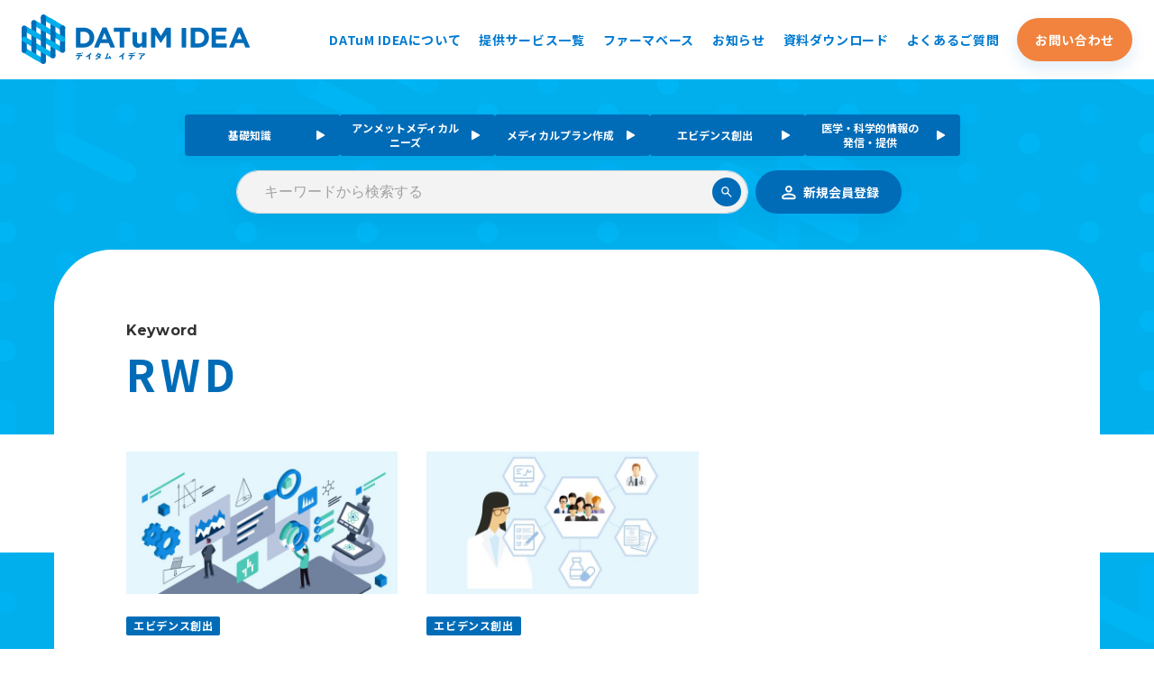

--- FILE ---
content_type: text/html; charset=UTF-8
request_url: https://datumidea.jp/?s=32
body_size: 114013
content:
<!DOCTYPE html>
<html lang="ja">

<head>
  <meta charset="utf-8">
  <!-- Google Tag Manager -->
<script>
  (function(w, d, s, l, i) {
    w[l] = w[l] || [];
    w[l].push({
      'gtm.start': new Date().getTime(),
      event: 'gtm.js'
    });
    var f = d.getElementsByTagName(s)[0],
      j = d.createElement(s),
      dl = l != 'dataLayer' ? '&l=' + l : '';
    j.async = true;
    j.src =
      'https://www.googletagmanager.com/gtm.js?id=' + i + dl;
    f.parentNode.insertBefore(j, f);
  })(window, document, 'script', 'dataLayer', 'GTM-5V52HHZ');
</script>
<!-- End Google Tag Manager -->
  <meta name="viewport" content="width=device-width">
  <meta http-equiv="X-UA-Compatible" content="ie=edge">
  <meta name="theme-color" content="#007AD0">
  <link rel="preconnect" href="https://fonts.googleapis.com">
<link rel="preconnect" href="https://fonts.gstatic.com" crossorigin>
<link href="https://fonts.googleapis.com/css2?family=Montserrat:wght@400;700&family=Noto+Sans+JP:wght@300;400;700&display=swap" rel="stylesheet">
  <meta name="format-detection" content="telephone=no">
  <link rel="icon" type="image/png" sizes="64×64" href="https://datumidea.jp/wp-content/themes/datumidea/assets/images/common/favicon_64.png">
  <link rel="icon" type="image/png" sizes="192×192" href="https://datumidea.jp/wp-content/themes/datumidea/assets/images/common/favicon_192.png">
  <link rel="apple-touch-icon" sizes="192x192" href="https://datumidea.jp/wp-content/themes/datumidea/assets/images/common/apple-touch-icon.png">
  <script defer src="https://datumidea.jp/wp-content/themes/datumidea/assets/scripts/vendor.js?1759223689"></script>
  <script defer src="https://datumidea.jp/wp-content/themes/datumidea/assets/scripts/common.js?1759223689"></script>
  <link rel="stylesheet" href="https://datumidea.jp/wp-content/themes/datumidea/assets/css/common.css?1766566631">
  <link rel="stylesheet" href="https://datumidea.jp/wp-content/themes/datumidea/assets/css/utilities.css?1766566631">

  <script src="https://cdn.jsdelivr.net/npm/js-cookie@2/src/js.cookie.min.js"></script>
  <script defer="" src="https://datumidea.jp/wp-content/themes/datumidea/assets/scripts/login.js"></script>
  <script defer="" src="https://datumidea.jp/wp-content/themes/datumidea/assets/scripts/comment.js"></script>
  <script defer="" src="https://datumidea.jp/wp-content/themes/datumidea/assets/scripts/mailchange.js"></script>

  	<style>img:is([sizes="auto" i], [sizes^="auto," i]) { contain-intrinsic-size: 3000px 1500px }</style>
	
		<!-- All in One SEO 4.9.0 - aioseo.com -->
		<title>RWD | DATuM IDEA(デイタムイデア)</title>
	<meta name="robots" content="noindex, max-image-preview:large" />
	<meta name="generator" content="All in One SEO (AIOSEO) 4.9.0" />
		<script type="application/ld+json" class="aioseo-schema">
			{"@context":"https:\/\/schema.org","@graph":[{"@type":"BreadcrumbList","@id":"https:\/\/datumidea.jp\/#breadcrumblist","itemListElement":[{"@type":"ListItem","@id":"https:\/\/datumidea.jp#listItem","position":1,"name":"\u5bb6","item":"https:\/\/datumidea.jp","nextItem":{"@type":"ListItem","@id":"https:\/\/datumidea.jp\/search\/32\/#listItem","name":"\u691c\u7d22\u7d50\u679c ''"}},{"@type":"ListItem","@id":"https:\/\/datumidea.jp\/search\/32\/#listItem","position":2,"name":"\u691c\u7d22\u7d50\u679c ''","previousItem":{"@type":"ListItem","@id":"https:\/\/datumidea.jp#listItem","name":"\u5bb6"}}]},{"@type":"Organization","@id":"https:\/\/datumidea.jp\/#organization","name":"TOPPAN\u30db\u30fc\u30eb\u30c7\u30a3\u30f3\u30b0\u30b9\u682a\u5f0f\u4f1a\u793e","url":"https:\/\/datumidea.jp\/"},{"@type":"SearchResultsPage","@id":"https:\/\/datumidea.jp\/#searchresultspage","url":"https:\/\/datumidea.jp\/","name":"RWD | DATuM IDEA(\u30c7\u30a4\u30bf\u30e0\u30a4\u30c7\u30a2)","inLanguage":"ja","isPartOf":{"@id":"https:\/\/datumidea.jp\/#website"},"breadcrumb":{"@id":"https:\/\/datumidea.jp\/#breadcrumblist"}},{"@type":"WebSite","@id":"https:\/\/datumidea.jp\/#website","url":"https:\/\/datumidea.jp\/","name":"DATuM IDEA(\u30c7\u30a4\u30bf\u30e0\u30a4\u30c7\u30a2)","inLanguage":"ja","publisher":{"@id":"https:\/\/datumidea.jp\/#organization"}}]}
		</script>
		<!-- All in One SEO -->

<script type="text/javascript" id="wpp-js" src="https://datumidea.jp/wp-content/plugins/wordpress-popular-posts/assets/js/wpp.min.js?ver=7.3.6" data-sampling="0" data-sampling-rate="100" data-api-url="https://datumidea.jp/wp-json/wordpress-popular-posts" data-post-id="0" data-token="3a7a3d85e3" data-lang="0" data-debug="0"></script>
<link rel="alternate" type="application/rss+xml" title="DATuM IDEA(デイタムイデア) &raquo; 検索結果: &#8220;32&#8221; フィード" href="https://datumidea.jp/search/32/feed/rss2/" />
<script type="text/javascript">
/* <![CDATA[ */
window._wpemojiSettings = {"baseUrl":"https:\/\/s.w.org\/images\/core\/emoji\/16.0.1\/72x72\/","ext":".png","svgUrl":"https:\/\/s.w.org\/images\/core\/emoji\/16.0.1\/svg\/","svgExt":".svg","source":{"concatemoji":"https:\/\/datumidea.jp\/wp-includes\/js\/wp-emoji-release.min.js"}};
/*! This file is auto-generated */
!function(s,n){var o,i,e;function c(e){try{var t={supportTests:e,timestamp:(new Date).valueOf()};sessionStorage.setItem(o,JSON.stringify(t))}catch(e){}}function p(e,t,n){e.clearRect(0,0,e.canvas.width,e.canvas.height),e.fillText(t,0,0);var t=new Uint32Array(e.getImageData(0,0,e.canvas.width,e.canvas.height).data),a=(e.clearRect(0,0,e.canvas.width,e.canvas.height),e.fillText(n,0,0),new Uint32Array(e.getImageData(0,0,e.canvas.width,e.canvas.height).data));return t.every(function(e,t){return e===a[t]})}function u(e,t){e.clearRect(0,0,e.canvas.width,e.canvas.height),e.fillText(t,0,0);for(var n=e.getImageData(16,16,1,1),a=0;a<n.data.length;a++)if(0!==n.data[a])return!1;return!0}function f(e,t,n,a){switch(t){case"flag":return n(e,"\ud83c\udff3\ufe0f\u200d\u26a7\ufe0f","\ud83c\udff3\ufe0f\u200b\u26a7\ufe0f")?!1:!n(e,"\ud83c\udde8\ud83c\uddf6","\ud83c\udde8\u200b\ud83c\uddf6")&&!n(e,"\ud83c\udff4\udb40\udc67\udb40\udc62\udb40\udc65\udb40\udc6e\udb40\udc67\udb40\udc7f","\ud83c\udff4\u200b\udb40\udc67\u200b\udb40\udc62\u200b\udb40\udc65\u200b\udb40\udc6e\u200b\udb40\udc67\u200b\udb40\udc7f");case"emoji":return!a(e,"\ud83e\udedf")}return!1}function g(e,t,n,a){var r="undefined"!=typeof WorkerGlobalScope&&self instanceof WorkerGlobalScope?new OffscreenCanvas(300,150):s.createElement("canvas"),o=r.getContext("2d",{willReadFrequently:!0}),i=(o.textBaseline="top",o.font="600 32px Arial",{});return e.forEach(function(e){i[e]=t(o,e,n,a)}),i}function t(e){var t=s.createElement("script");t.src=e,t.defer=!0,s.head.appendChild(t)}"undefined"!=typeof Promise&&(o="wpEmojiSettingsSupports",i=["flag","emoji"],n.supports={everything:!0,everythingExceptFlag:!0},e=new Promise(function(e){s.addEventListener("DOMContentLoaded",e,{once:!0})}),new Promise(function(t){var n=function(){try{var e=JSON.parse(sessionStorage.getItem(o));if("object"==typeof e&&"number"==typeof e.timestamp&&(new Date).valueOf()<e.timestamp+604800&&"object"==typeof e.supportTests)return e.supportTests}catch(e){}return null}();if(!n){if("undefined"!=typeof Worker&&"undefined"!=typeof OffscreenCanvas&&"undefined"!=typeof URL&&URL.createObjectURL&&"undefined"!=typeof Blob)try{var e="postMessage("+g.toString()+"("+[JSON.stringify(i),f.toString(),p.toString(),u.toString()].join(",")+"));",a=new Blob([e],{type:"text/javascript"}),r=new Worker(URL.createObjectURL(a),{name:"wpTestEmojiSupports"});return void(r.onmessage=function(e){c(n=e.data),r.terminate(),t(n)})}catch(e){}c(n=g(i,f,p,u))}t(n)}).then(function(e){for(var t in e)n.supports[t]=e[t],n.supports.everything=n.supports.everything&&n.supports[t],"flag"!==t&&(n.supports.everythingExceptFlag=n.supports.everythingExceptFlag&&n.supports[t]);n.supports.everythingExceptFlag=n.supports.everythingExceptFlag&&!n.supports.flag,n.DOMReady=!1,n.readyCallback=function(){n.DOMReady=!0}}).then(function(){return e}).then(function(){var e;n.supports.everything||(n.readyCallback(),(e=n.source||{}).concatemoji?t(e.concatemoji):e.wpemoji&&e.twemoji&&(t(e.twemoji),t(e.wpemoji)))}))}((window,document),window._wpemojiSettings);
/* ]]> */
</script>
<style id='wp-emoji-styles-inline-css' type='text/css'>

	img.wp-smiley, img.emoji {
		display: inline !important;
		border: none !important;
		box-shadow: none !important;
		height: 1em !important;
		width: 1em !important;
		margin: 0 0.07em !important;
		vertical-align: -0.1em !important;
		background: none !important;
		padding: 0 !important;
	}
</style>
<link rel='stylesheet' id='wp-block-library-css' href='https://datumidea.jp/wp-includes/css/dist/block-library/style.min.css' type='text/css' media='all' />
<style id='classic-theme-styles-inline-css' type='text/css'>
/*! This file is auto-generated */
.wp-block-button__link{color:#fff;background-color:#32373c;border-radius:9999px;box-shadow:none;text-decoration:none;padding:calc(.667em + 2px) calc(1.333em + 2px);font-size:1.125em}.wp-block-file__button{background:#32373c;color:#fff;text-decoration:none}
</style>
<link rel='stylesheet' id='aioseo/css/src/vue/standalone/blocks/table-of-contents/global.scss-css' href='https://datumidea.jp/wp-content/plugins/all-in-one-seo-pack/dist/Lite/assets/css/table-of-contents/global.e90f6d47.css' type='text/css' media='all' />
<style id='tiptip-hyperlink-group-block-style-inline-css' type='text/css'>
.wp-block-tiptip-hyperlink-group-block,.wp-block-tiptip-hyperlink-group-block a p{background-color:var(--color-bkg,none);color:var(--color-text,none);cursor:pointer;display:block}.wp-block-tiptip-hyperlink-group-block a p:hover,.wp-block-tiptip-hyperlink-group-block:hover{background-color:var(--color-bkg-hover,none)}

</style>
<style id='cb-dt-block-cutoff-l-style-inline-css' type='text/css'>


</style>
<style id='cb-dt-card-1-style-inline-css' type='text/css'>


</style>
<style id='cb-dt-grid-as-table-style-inline-css' type='text/css'>
:root .wp-block-cb-grid-as-table__grid{gap:2px}@media not all and (min-width:768px){:root .wp-block-cb-grid-as-table__grid{grid-template-columns:repeat(6,1fr)}:root .wp-block-cb-grid-as-table__item{border-top:none;grid-column:span 6}:root .wp-block-cb-grid-as-table__item:nth-child(odd){border-top:1px solid #dbe0e7!important;padding-bottom:0!important;padding-top:12px!important}:root .wp-block-cb-grid-as-table__item:nth-child(2n){padding-bottom:12px!important}:root .wp-block-cb-grid-as-table__item:last-child{margin-bottom:30px!important}}

</style>
<style id='cb-dt-heading-area-lv1-style-inline-css' type='text/css'>


</style>
<style id='cb-dt-heading-lv1-style-inline-css' type='text/css'>


</style>
<style id='cb-dt-heading-lv2-style-inline-css' type='text/css'>


</style>
<style id='cb-dt-heading-lv3-style-inline-css' type='text/css'>


</style>
<style id='cb-dt-heading-lv4-style-inline-css' type='text/css'>


</style>
<style id='cb-dt-heading-lv5-style-inline-css' type='text/css'>


</style>
<style id='cb-dt-heading-lv6-style-inline-css' type='text/css'>


</style>
<style id='cb-dt-heading-main-lv1-style-inline-css' type='text/css'>


</style>
<style id='cb-dt-heading-main-lv2-style-inline-css' type='text/css'>


</style>
<style id='cb-dt-heading-main-lv3-style-inline-css' type='text/css'>


</style>
<style id='cb-dt-heading-sub-lv1-style-inline-css' type='text/css'>


</style>
<style id='cb-dt-heading-sub-lv2-style-inline-css' type='text/css'>


</style>
<style id='cb-dt-heading-sub-lv3-style-inline-css' type='text/css'>


</style>
<style id='cb-dt-heading-sub-lv4-style-inline-css' type='text/css'>


</style>
<style id='cb-dt-lead-area-style-inline-css' type='text/css'>


</style>
<link rel='stylesheet' id='simple-blog-card-css' href='https://datumidea.jp/wp-content/plugins/simple-blog-card/template/simpleblogcard.css' type='text/css' media='all' />
<link rel='stylesheet' id='sml_blocks-css' href='https://datumidea.jp/wp-content/plugins/wp-member-login/custom_blocks/version_two/dist/blocks-main.css' type='text/css' media='all' />
<style id='global-styles-inline-css' type='text/css'>
:root{--wp--preset--aspect-ratio--square: 1;--wp--preset--aspect-ratio--4-3: 4/3;--wp--preset--aspect-ratio--3-4: 3/4;--wp--preset--aspect-ratio--3-2: 3/2;--wp--preset--aspect-ratio--2-3: 2/3;--wp--preset--aspect-ratio--16-9: 16/9;--wp--preset--aspect-ratio--9-16: 9/16;--wp--preset--color--black: #323232;--wp--preset--color--cyan-bluish-gray: #abb8c3;--wp--preset--color--white: #FFFFFF;--wp--preset--color--pale-pink: #f78da7;--wp--preset--color--vivid-red: #cf2e2e;--wp--preset--color--luminous-vivid-orange: #ff6900;--wp--preset--color--luminous-vivid-amber: #fcb900;--wp--preset--color--light-green-cyan: #7bdcb5;--wp--preset--color--vivid-green-cyan: #00d084;--wp--preset--color--pale-cyan-blue: #8ed1fc;--wp--preset--color--vivid-cyan-blue: #0693e3;--wp--preset--color--vivid-purple: #9b51e0;--wp--preset--color--red: #EC0000;--wp--preset--color--blue: #006CB8;--wp--preset--color--light-blue: #00afec;--wp--preset--color--pale-blue: #e6f7fe;--wp--preset--color--dark-gray: #6c6c6c;--wp--preset--color--gray: #CECECE;--wp--preset--color--light-gray: #F3F3F3;--wp--preset--color--blue-gray: #E7EDF3;--wp--preset--gradient--vivid-cyan-blue-to-vivid-purple: linear-gradient(135deg,rgba(6,147,227,1) 0%,rgb(155,81,224) 100%);--wp--preset--gradient--light-green-cyan-to-vivid-green-cyan: linear-gradient(135deg,rgb(122,220,180) 0%,rgb(0,208,130) 100%);--wp--preset--gradient--luminous-vivid-amber-to-luminous-vivid-orange: linear-gradient(135deg,rgba(252,185,0,1) 0%,rgba(255,105,0,1) 100%);--wp--preset--gradient--luminous-vivid-orange-to-vivid-red: linear-gradient(135deg,rgba(255,105,0,1) 0%,rgb(207,46,46) 100%);--wp--preset--gradient--very-light-gray-to-cyan-bluish-gray: linear-gradient(135deg,rgb(238,238,238) 0%,rgb(169,184,195) 100%);--wp--preset--gradient--cool-to-warm-spectrum: linear-gradient(135deg,rgb(74,234,220) 0%,rgb(151,120,209) 20%,rgb(207,42,186) 40%,rgb(238,44,130) 60%,rgb(251,105,98) 80%,rgb(254,248,76) 100%);--wp--preset--gradient--blush-light-purple: linear-gradient(135deg,rgb(255,206,236) 0%,rgb(152,150,240) 100%);--wp--preset--gradient--blush-bordeaux: linear-gradient(135deg,rgb(254,205,165) 0%,rgb(254,45,45) 50%,rgb(107,0,62) 100%);--wp--preset--gradient--luminous-dusk: linear-gradient(135deg,rgb(255,203,112) 0%,rgb(199,81,192) 50%,rgb(65,88,208) 100%);--wp--preset--gradient--pale-ocean: linear-gradient(135deg,rgb(255,245,203) 0%,rgb(182,227,212) 50%,rgb(51,167,181) 100%);--wp--preset--gradient--electric-grass: linear-gradient(135deg,rgb(202,248,128) 0%,rgb(113,206,126) 100%);--wp--preset--gradient--midnight: linear-gradient(135deg,rgb(2,3,129) 0%,rgb(40,116,252) 100%);--wp--preset--font-size--small: 13px;--wp--preset--font-size--medium: 20px;--wp--preset--font-size--large: 36px;--wp--preset--font-size--x-large: 42px;--wp--preset--font-size--c-text-14: 14px;--wp--preset--font-size--c-text-16: 16px;--wp--preset--font-size--c-heading-18: 18px;--wp--preset--font-size--c-heading-20: 20px;--wp--preset--font-size--c-heading-24: 24px;--wp--preset--font-size--c-heading-28: 28px;--wp--preset--font-size--c-heading-32: 32px;--wp--preset--font-size--c-heading-40: 40px;--wp--preset--font-size--c-heading-en-64: 64px;--wp--preset--font-size--c-heading-en-88: 88px;--wp--preset--spacing--20: 0.44rem;--wp--preset--spacing--30: 0.67rem;--wp--preset--spacing--40: 1rem;--wp--preset--spacing--50: 1.5rem;--wp--preset--spacing--60: 2.25rem;--wp--preset--spacing--70: 3.38rem;--wp--preset--spacing--80: 5.06rem;--wp--preset--shadow--natural: 6px 6px 9px rgba(0, 0, 0, 0.2);--wp--preset--shadow--deep: 12px 12px 50px rgba(0, 0, 0, 0.4);--wp--preset--shadow--sharp: 6px 6px 0px rgba(0, 0, 0, 0.2);--wp--preset--shadow--outlined: 6px 6px 0px -3px rgba(255, 255, 255, 1), 6px 6px rgba(0, 0, 0, 1);--wp--preset--shadow--crisp: 6px 6px 0px rgba(0, 0, 0, 1);}:where(.is-layout-flex){gap: 0.5em;}:where(.is-layout-grid){gap: 0.5em;}body .is-layout-flex{display: flex;}.is-layout-flex{flex-wrap: wrap;align-items: center;}.is-layout-flex > :is(*, div){margin: 0;}body .is-layout-grid{display: grid;}.is-layout-grid > :is(*, div){margin: 0;}:where(.wp-block-columns.is-layout-flex){gap: 2em;}:where(.wp-block-columns.is-layout-grid){gap: 2em;}:where(.wp-block-post-template.is-layout-flex){gap: 1.25em;}:where(.wp-block-post-template.is-layout-grid){gap: 1.25em;}.has-black-color{color: var(--wp--preset--color--black) !important;}.has-cyan-bluish-gray-color{color: var(--wp--preset--color--cyan-bluish-gray) !important;}.has-white-color{color: var(--wp--preset--color--white) !important;}.has-pale-pink-color{color: var(--wp--preset--color--pale-pink) !important;}.has-vivid-red-color{color: var(--wp--preset--color--vivid-red) !important;}.has-luminous-vivid-orange-color{color: var(--wp--preset--color--luminous-vivid-orange) !important;}.has-luminous-vivid-amber-color{color: var(--wp--preset--color--luminous-vivid-amber) !important;}.has-light-green-cyan-color{color: var(--wp--preset--color--light-green-cyan) !important;}.has-vivid-green-cyan-color{color: var(--wp--preset--color--vivid-green-cyan) !important;}.has-pale-cyan-blue-color{color: var(--wp--preset--color--pale-cyan-blue) !important;}.has-vivid-cyan-blue-color{color: var(--wp--preset--color--vivid-cyan-blue) !important;}.has-vivid-purple-color{color: var(--wp--preset--color--vivid-purple) !important;}.has-red-color{color: var(--wp--preset--color--red) !important;}.has-blue-color{color: var(--wp--preset--color--blue) !important;}.has-light-blue-color{color: var(--wp--preset--color--light-blue) !important;}.has-pale-blue-color{color: var(--wp--preset--color--pale-blue) !important;}.has-dark-gray-color{color: var(--wp--preset--color--dark-gray) !important;}.has-gray-color{color: var(--wp--preset--color--gray) !important;}.has-light-gray-color{color: var(--wp--preset--color--light-gray) !important;}.has-blue-gray-color{color: var(--wp--preset--color--blue-gray) !important;}.has-black-background-color{background-color: var(--wp--preset--color--black) !important;}.has-cyan-bluish-gray-background-color{background-color: var(--wp--preset--color--cyan-bluish-gray) !important;}.has-white-background-color{background-color: var(--wp--preset--color--white) !important;}.has-pale-pink-background-color{background-color: var(--wp--preset--color--pale-pink) !important;}.has-vivid-red-background-color{background-color: var(--wp--preset--color--vivid-red) !important;}.has-luminous-vivid-orange-background-color{background-color: var(--wp--preset--color--luminous-vivid-orange) !important;}.has-luminous-vivid-amber-background-color{background-color: var(--wp--preset--color--luminous-vivid-amber) !important;}.has-light-green-cyan-background-color{background-color: var(--wp--preset--color--light-green-cyan) !important;}.has-vivid-green-cyan-background-color{background-color: var(--wp--preset--color--vivid-green-cyan) !important;}.has-pale-cyan-blue-background-color{background-color: var(--wp--preset--color--pale-cyan-blue) !important;}.has-vivid-cyan-blue-background-color{background-color: var(--wp--preset--color--vivid-cyan-blue) !important;}.has-vivid-purple-background-color{background-color: var(--wp--preset--color--vivid-purple) !important;}.has-red-background-color{background-color: var(--wp--preset--color--red) !important;}.has-blue-background-color{background-color: var(--wp--preset--color--blue) !important;}.has-light-blue-background-color{background-color: var(--wp--preset--color--light-blue) !important;}.has-pale-blue-background-color{background-color: var(--wp--preset--color--pale-blue) !important;}.has-dark-gray-background-color{background-color: var(--wp--preset--color--dark-gray) !important;}.has-gray-background-color{background-color: var(--wp--preset--color--gray) !important;}.has-light-gray-background-color{background-color: var(--wp--preset--color--light-gray) !important;}.has-blue-gray-background-color{background-color: var(--wp--preset--color--blue-gray) !important;}.has-black-border-color{border-color: var(--wp--preset--color--black) !important;}.has-cyan-bluish-gray-border-color{border-color: var(--wp--preset--color--cyan-bluish-gray) !important;}.has-white-border-color{border-color: var(--wp--preset--color--white) !important;}.has-pale-pink-border-color{border-color: var(--wp--preset--color--pale-pink) !important;}.has-vivid-red-border-color{border-color: var(--wp--preset--color--vivid-red) !important;}.has-luminous-vivid-orange-border-color{border-color: var(--wp--preset--color--luminous-vivid-orange) !important;}.has-luminous-vivid-amber-border-color{border-color: var(--wp--preset--color--luminous-vivid-amber) !important;}.has-light-green-cyan-border-color{border-color: var(--wp--preset--color--light-green-cyan) !important;}.has-vivid-green-cyan-border-color{border-color: var(--wp--preset--color--vivid-green-cyan) !important;}.has-pale-cyan-blue-border-color{border-color: var(--wp--preset--color--pale-cyan-blue) !important;}.has-vivid-cyan-blue-border-color{border-color: var(--wp--preset--color--vivid-cyan-blue) !important;}.has-vivid-purple-border-color{border-color: var(--wp--preset--color--vivid-purple) !important;}.has-red-border-color{border-color: var(--wp--preset--color--red) !important;}.has-blue-border-color{border-color: var(--wp--preset--color--blue) !important;}.has-light-blue-border-color{border-color: var(--wp--preset--color--light-blue) !important;}.has-pale-blue-border-color{border-color: var(--wp--preset--color--pale-blue) !important;}.has-dark-gray-border-color{border-color: var(--wp--preset--color--dark-gray) !important;}.has-gray-border-color{border-color: var(--wp--preset--color--gray) !important;}.has-light-gray-border-color{border-color: var(--wp--preset--color--light-gray) !important;}.has-blue-gray-border-color{border-color: var(--wp--preset--color--blue-gray) !important;}.has-vivid-cyan-blue-to-vivid-purple-gradient-background{background: var(--wp--preset--gradient--vivid-cyan-blue-to-vivid-purple) !important;}.has-light-green-cyan-to-vivid-green-cyan-gradient-background{background: var(--wp--preset--gradient--light-green-cyan-to-vivid-green-cyan) !important;}.has-luminous-vivid-amber-to-luminous-vivid-orange-gradient-background{background: var(--wp--preset--gradient--luminous-vivid-amber-to-luminous-vivid-orange) !important;}.has-luminous-vivid-orange-to-vivid-red-gradient-background{background: var(--wp--preset--gradient--luminous-vivid-orange-to-vivid-red) !important;}.has-very-light-gray-to-cyan-bluish-gray-gradient-background{background: var(--wp--preset--gradient--very-light-gray-to-cyan-bluish-gray) !important;}.has-cool-to-warm-spectrum-gradient-background{background: var(--wp--preset--gradient--cool-to-warm-spectrum) !important;}.has-blush-light-purple-gradient-background{background: var(--wp--preset--gradient--blush-light-purple) !important;}.has-blush-bordeaux-gradient-background{background: var(--wp--preset--gradient--blush-bordeaux) !important;}.has-luminous-dusk-gradient-background{background: var(--wp--preset--gradient--luminous-dusk) !important;}.has-pale-ocean-gradient-background{background: var(--wp--preset--gradient--pale-ocean) !important;}.has-electric-grass-gradient-background{background: var(--wp--preset--gradient--electric-grass) !important;}.has-midnight-gradient-background{background: var(--wp--preset--gradient--midnight) !important;}.has-small-font-size{font-size: var(--wp--preset--font-size--small) !important;}.has-medium-font-size{font-size: var(--wp--preset--font-size--medium) !important;}.has-large-font-size{font-size: var(--wp--preset--font-size--large) !important;}.has-x-large-font-size{font-size: var(--wp--preset--font-size--x-large) !important;}.has-c-text-14-font-size{font-size: var(--wp--preset--font-size--c-text-14) !important;}.has-c-text-16-font-size{font-size: var(--wp--preset--font-size--c-text-16) !important;}.has-c-heading-18-font-size{font-size: var(--wp--preset--font-size--c-heading-18) !important;}.has-c-heading-20-font-size{font-size: var(--wp--preset--font-size--c-heading-20) !important;}.has-c-heading-24-font-size{font-size: var(--wp--preset--font-size--c-heading-24) !important;}.has-c-heading-28-font-size{font-size: var(--wp--preset--font-size--c-heading-28) !important;}.has-c-heading-32-font-size{font-size: var(--wp--preset--font-size--c-heading-32) !important;}.has-c-heading-40-font-size{font-size: var(--wp--preset--font-size--c-heading-40) !important;}.has-c-heading-en-64-font-size{font-size: var(--wp--preset--font-size--c-heading-en-64) !important;}.has-c-heading-en-88-font-size{font-size: var(--wp--preset--font-size--c-heading-en-88) !important;}
:where(.wp-block-post-template.is-layout-flex){gap: 1.25em;}:where(.wp-block-post-template.is-layout-grid){gap: 1.25em;}
:where(.wp-block-columns.is-layout-flex){gap: 2em;}:where(.wp-block-columns.is-layout-grid){gap: 2em;}
:root :where(.wp-block-pullquote){font-size: 1.5em;line-height: 1.6;}
</style>
<link rel='stylesheet' id='flexible-table-block-css' href='https://datumidea.jp/wp-content/plugins/flexible-table-block/build/style-index.css' type='text/css' media='all' />
<style id='flexible-table-block-inline-css' type='text/css'>
.wp-block-flexible-table-block-table.wp-block-flexible-table-block-table>table{width:100%;max-width:100%;border-collapse:collapse;}.wp-block-flexible-table-block-table.wp-block-flexible-table-block-table.is-style-stripes tbody tr:nth-child(odd) th{background-color:#f0f0f1;}.wp-block-flexible-table-block-table.wp-block-flexible-table-block-table.is-style-stripes tbody tr:nth-child(odd) td{background-color:#f0f0f1;}.wp-block-flexible-table-block-table.wp-block-flexible-table-block-table.is-style-stripes tbody tr:nth-child(even) th{background-color:#ffffff;}.wp-block-flexible-table-block-table.wp-block-flexible-table-block-table.is-style-stripes tbody tr:nth-child(even) td{background-color:#ffffff;}.wp-block-flexible-table-block-table.wp-block-flexible-table-block-table>table tr th,.wp-block-flexible-table-block-table.wp-block-flexible-table-block-table>table tr td{padding:0.5em;border-width:1px;border-style:solid;border-color:#000000;text-align:left;vertical-align:middle;}.wp-block-flexible-table-block-table.wp-block-flexible-table-block-table>table tr th{background-color:#f0f0f1;}.wp-block-flexible-table-block-table.wp-block-flexible-table-block-table>table tr td{background-color:#ffffff;}@media screen and (min-width:769px){.wp-block-flexible-table-block-table.is-scroll-on-pc{overflow-x:scroll;}.wp-block-flexible-table-block-table.is-scroll-on-pc table{max-width:none;align-self:self-start;}}@media screen and (max-width:768px){.wp-block-flexible-table-block-table.is-scroll-on-mobile{overflow-x:scroll;}.wp-block-flexible-table-block-table.is-scroll-on-mobile table{max-width:none;align-self:self-start;}.wp-block-flexible-table-block-table table.is-stacked-on-mobile th,.wp-block-flexible-table-block-table table.is-stacked-on-mobile td{width:100%!important;display:block;}}
</style>
<link rel='stylesheet' id='modern_footnotes-css' href='https://datumidea.jp/wp-content/plugins/modern-footnotes/styles.min.css' type='text/css' media='all' />
<link rel='stylesheet' id='toc-screen-css' href='https://datumidea.jp/wp-content/plugins/table-of-contents-plus/screen.min.css' type='text/css' media='all' />
<link rel='stylesheet' id='wordpress-popular-posts-css-css' href='https://datumidea.jp/wp-content/plugins/wordpress-popular-posts/assets/css/wpp.css' type='text/css' media='all' />
<script type="text/javascript" src="https://datumidea.jp/wp-includes/js/jquery/jquery.min.js" id="jquery-core-js"></script>
<script type="text/javascript" src="https://datumidea.jp/wp-includes/js/jquery/jquery-migrate.min.js" id="jquery-migrate-js"></script>
<link rel="EditURI" type="application/rsd+xml" title="RSD" href="https://datumidea.jp/xmlrpc.php?rsd" />
            <style id="wpp-loading-animation-styles">@-webkit-keyframes bgslide{from{background-position-x:0}to{background-position-x:-200%}}@keyframes bgslide{from{background-position-x:0}to{background-position-x:-200%}}.wpp-widget-block-placeholder,.wpp-shortcode-placeholder{margin:0 auto;width:60px;height:3px;background:#dd3737;background:linear-gradient(90deg,#dd3737 0%,#571313 10%,#dd3737 100%);background-size:200% auto;border-radius:3px;-webkit-animation:bgslide 1s infinite linear;animation:bgslide 1s infinite linear}</style>
            		<style type="text/css" id="wp-custom-css">
			.wp-block-flexible-table-block-table.wp-block-flexible-table-block-table>table tr th, .wp-block-flexible-table-block-table.wp-block-flexible-table-block-table>table tr td{position:relative;}

:where(.wp-block-columns.is-layout-flex) {
  row-gap: 2em !important;
}
.p-service-template .wp-block-button__link {white-space:nowrap;}
.wp-container-core-group-is-layout-3 {align-items: baseline;}

.wpp-list li:nth-child(n+4)::before {
  background-color: #006BB7 !important;
}
a.has-light-blue-background-color {font-size: 1.25em;}
.c_heading_sub.-lv4, .c_heading_sub-lv4{        font-family: "Noto Sans JP", sans-serif;}
@media screen and (min-width: 768px) {
	.c_heading_sub.-lv3, .c_heading_sub-lv3 {font-size: 65px;!important}
	.c_heading_sub.-lv3 + .c_heading.-lv4, .c_heading_sub.-lv3 + .c_heading-lv4{margin-top: 9px;!important}
	.p_portal_new{margin-bottom: 60px;}
}

@media not all and (min-width: 768px) {
.p_news_nav_categories{
	font-size: 12px!important;
	}
.p_news_nav_categories > li:nth-child(-n + 4){
 width: 19%;
	}
}

#header .l_header_menu_btn,
#flopoverMenu .l_flopoverMenu_menu_btn {
	background-color:#F1833E;
}
#header .l_header_menu_btn:hover {
	color:#F1833E;
	background-color: #fff;
}

.page-id-40 .l_footer_contact,
.page-id-4620 .l_footer_contact {
	display:none;
}		</style>
		</head>

<body id="pagetop" class="search search-results wp-theme-datumidea">

  <!-- Google Tag Manager (noscript) -->
<noscript><iframe src="https://www.googletagmanager.com/ns.html?id=GTM-5V52HHZ" height="0" width="0" style="display:none;visibility:hidden"></iframe></noscript>
<!-- End Google Tag Manager (noscript) -->
  <div class="l_container p_portal -has-fixed-bnr">
    <header class="l_header" role="banner" id="header">
  <div class="c_section_inner l_header_inner">
    <a href="https://datumidea.jp" class="l_header_logo c_btn_hover-opacity" aria-label="DATUMIDEA">
      <svg width="254" height="55" viewBox="0 0 254 55" fill="none" xmlns="http://www.w3.org/2000/svg">
  <g clip-path="url(#clip0_2801_14887)">
    <path d="M66.669 42.4732C66.6368 42.428 66.5723 42.4151 66.5272 42.4345L66.1855 42.5828C66.1532 42.5957 66.1275 42.6279 66.1146 42.6601C66.1017 42.6988 66.1146 42.7375 66.1339 42.7633C66.3273 43.0276 66.482 43.2984 66.6755 43.6981C66.6948 43.7432 66.7399 43.769 66.7851 43.769C66.8044 43.769 66.8173 43.769 66.8366 43.7561L67.217 43.5885C67.217 43.5885 67.2686 43.5498 67.2815 43.5176C67.2944 43.4854 67.2944 43.4531 67.2815 43.4209C67.1268 43.105 66.9333 42.7891 66.6819 42.4667L66.669 42.4732Z" fill="#006CB8" />
    <path d="M67.6037 42.0864C67.5715 42.0413 67.507 42.0284 67.4555 42.0478L67.1202 42.196C67.088 42.2089 67.0622 42.2412 67.0493 42.2734C67.0428 42.3121 67.0493 42.3508 67.0686 42.3766C67.2814 42.6667 67.4361 42.931 67.6037 43.2792C67.6231 43.3243 67.6682 43.3501 67.7133 43.3501C67.7327 43.3501 67.7456 43.3501 67.7649 43.3372L68.1131 43.176C68.1131 43.176 68.1646 43.1373 68.1775 43.1051C68.1904 43.0729 68.184 43.0406 68.1775 43.0084C68.0228 42.6796 67.8358 42.383 67.6037 42.08V42.0864Z" fill="#006CB8" />
    <path d="M67.07 45.0518L65.8967 45.0775H61.6545L60.4102 45.0518C60.3715 45.0518 60.3457 45.0647 60.3199 45.0904C60.2941 45.1098 60.2812 45.142 60.2812 45.1807V46.1284C60.2812 46.1607 60.2941 46.1929 60.3199 46.2187C60.3457 46.2445 60.3844 46.2509 60.4102 46.2574L61.6674 46.2316H63.176C63.176 46.2316 63.1953 46.2316 63.2082 46.2445C63.2147 46.2509 63.2211 46.2638 63.2211 46.2767C63.118 47.7273 62.3572 48.8104 61.0162 49.4164C60.9775 49.4358 60.9453 49.4745 60.9453 49.5196C60.9453 49.5647 60.9646 49.6098 61.0033 49.6292L61.8737 50.1707C61.9446 50.2223 61.9833 50.2352 62.0026 50.2481C62.0155 50.2481 62.0284 50.2545 62.0477 50.2545C62.0606 50.2545 62.0735 50.2545 62.08 50.2545C62.0929 50.2545 62.1251 50.2352 62.1767 50.2094C62.4926 50.0225 62.8601 49.7904 63.1824 49.4873C64.027 48.6815 64.5557 47.5081 64.6201 46.2703C64.6201 46.2509 64.6395 46.2316 64.6588 46.2316H65.9095L67.0829 46.2574C67.0829 46.2574 67.1474 46.2445 67.1732 46.2251C67.199 46.1993 67.2119 46.1735 67.2119 46.1349V45.1871C67.2119 45.1549 67.199 45.1227 67.1732 45.0969C67.1474 45.0775 67.1152 45.0647 67.0829 45.0647L67.07 45.0518Z" fill="#006CB8" />
    <path d="M61.4049 44.2529L62.4945 44.2271H64.8348L65.9501 44.2529C65.9952 44.2529 66.0146 44.24 66.0404 44.2206C66.0662 44.1948 66.079 44.1691 66.079 44.1304V43.1762C66.079 43.144 66.0662 43.1117 66.0404 43.0859C66.0146 43.0666 66.0017 43.0537 65.9501 43.0537L64.8219 43.0795H62.4171L61.3985 43.0537C61.3662 43.0537 61.334 43.0666 61.3082 43.0859C61.2824 43.1117 61.2695 43.1375 61.2695 43.1762V44.1304C61.2695 44.1626 61.2824 44.1948 61.3082 44.2206C61.334 44.24 61.3598 44.2529 61.392 44.2529H61.4049Z" fill="#006CB8" />
    <path d="M76.4927 42.7309C76.4411 42.6922 76.3702 42.7051 76.3315 42.7503C74.9067 44.4007 73.411 45.5289 71.1738 46.6443C71.1352 46.6636 71.1094 46.6959 71.1094 46.741C71.1094 46.7797 71.1223 46.8248 71.1481 46.8506L71.9217 47.5275C71.9926 47.5856 72.0249 47.6049 72.0378 47.6113C72.0571 47.6178 72.0829 47.6242 72.1022 47.6242C72.1345 47.6242 72.1667 47.6113 72.2634 47.5598C73.0371 47.1149 73.7462 46.6507 74.4425 46.1608L74.3716 46.064L74.4876 46.1608C74.4876 46.1608 74.507 46.1801 74.507 46.1994V47.2245L74.4619 49.8549C74.4619 49.8872 74.4747 49.9194 74.4941 49.9452C74.5199 49.971 74.5457 49.9839 74.5843 49.9839H75.8093C75.8415 49.9839 75.8738 49.971 75.8996 49.9452C75.9253 49.9194 75.9382 49.8872 75.9318 49.8549L75.8867 47.1987V45.1228C75.8867 45.1228 75.8867 45.097 75.8996 45.0905C76.4604 44.6135 76.9762 44.1364 77.4855 43.6142C77.5113 43.5884 77.5242 43.5497 77.5178 43.5175C77.5178 43.4788 77.4984 43.4465 77.4662 43.4272L76.4862 42.7438L76.4927 42.7309Z" fill="#006CB8" />
    <path d="M88.2164 44.2976L87.5975 43.6658C87.5975 43.6658 87.5395 43.6271 87.5008 43.6271L86.8367 43.6787L85.6053 43.6981C85.6053 43.6981 85.5796 43.6916 85.5731 43.6787C85.5667 43.6658 85.5667 43.6465 85.5731 43.6336C85.6634 43.4724 85.7536 43.3112 85.8439 43.1501C85.8568 43.1178 85.8632 43.0791 85.8439 43.0469C85.831 43.0147 85.8052 42.9889 85.773 42.976L84.7414 42.6021C84.6834 42.5827 84.6125 42.6085 84.5867 42.6665C84 43.9624 83.0394 45.2002 81.8789 46.1415C81.8467 46.1673 81.8338 46.206 81.8338 46.2447C81.8338 46.2833 81.8596 46.322 81.8918 46.3414L82.6784 46.8507C82.7686 46.9087 82.788 46.9151 82.8009 46.9216C82.8202 46.9216 82.8396 46.928 82.8653 46.9216C82.8847 46.9216 82.9234 46.9023 83.0072 46.8442C83.6583 46.2511 84.2708 45.5548 84.8381 44.7747C84.8446 44.7618 84.8575 44.7554 84.8704 44.7554H86.6175C86.6175 44.7554 86.6433 44.7554 86.6498 44.7618C86.6562 44.7747 86.6562 44.7876 86.6498 44.8005C86.4499 45.2776 86.1727 45.7676 85.8439 46.2189C85.831 46.2318 85.8181 46.2382 85.7859 46.2318C85.4764 46.0254 85.1541 45.8256 84.8833 45.6644C84.8317 45.6322 84.7672 45.6451 84.7285 45.6838L84.0967 46.38C84.0967 46.38 84.0581 46.4445 84.0645 46.4767C84.0645 46.5154 84.0903 46.5477 84.1225 46.567C84.4255 46.754 84.7157 46.9603 85.0187 47.1924C85.0251 47.1988 85.0316 47.2117 85.038 47.2246C85.038 47.2375 85.038 47.2439 85.0251 47.2568C84.187 48.1014 83.1103 48.8299 81.8209 49.4102C81.7822 49.4295 81.7564 49.4682 81.75 49.5133C81.75 49.5584 81.7693 49.5971 81.8016 49.6229L82.6139 50.1774C82.6977 50.2354 82.7429 50.2547 82.788 50.2612C82.788 50.2612 82.788 50.2612 82.7944 50.2612C82.8073 50.2612 82.8138 50.2612 82.8267 50.2612C82.8396 50.2612 82.8782 50.2483 82.9492 50.2096C84.1741 49.5907 85.1605 48.8944 85.9664 48.0692C85.9728 48.0563 85.9857 48.0563 86.0244 48.0692C86.3081 48.3464 86.5273 48.5656 86.7336 48.7848C86.7594 48.8106 86.7916 48.8235 86.8238 48.8235C86.8561 48.8235 86.8948 48.8106 86.9141 48.7848L87.6555 47.9596C87.7007 47.9144 87.6942 47.8371 87.6555 47.7919C87.4234 47.5534 87.1591 47.3149 86.8625 47.0634C86.8432 47.0505 86.8432 47.0247 86.8561 47.0054C87.3783 46.2962 87.8554 45.471 88.2744 44.5684C88.2744 44.5684 88.2873 44.5426 88.2938 44.5297C88.2938 44.5297 88.3002 44.5233 88.3002 44.5168C88.3196 44.4782 88.326 44.433 88.3002 44.3943C88.2873 44.375 88.2744 44.3557 88.2422 44.3234C88.2422 44.3234 88.2229 44.3041 88.2229 44.2976H88.2164Z" fill="#006CB8" />
    <path d="M97.6226 45.9035C97.584 45.8583 97.5195 45.8455 97.4615 45.8777L96.6298 46.387C96.6298 46.387 96.5782 46.4321 96.5718 46.4644C96.5653 46.4966 96.5718 46.5353 96.5911 46.5611C96.8297 46.8899 97.036 47.2058 97.2294 47.5346C97.2358 47.5475 97.2358 47.5604 97.2294 47.5733C97.2294 47.5862 97.21 47.5926 97.1971 47.5991C96.3526 47.7667 95.5273 47.9085 94.7408 48.0117C94.7279 48.0117 94.715 48.0117 94.7086 47.9988C94.7021 47.9859 94.6957 47.973 94.7021 47.9601C95.263 46.4063 95.7337 44.9815 96.2236 43.3375C96.2365 43.3053 96.2236 43.2666 96.2107 43.2408C96.1914 43.2086 96.1656 43.1893 96.1269 43.1828L94.9793 42.9507C94.9149 42.9378 94.8569 42.9765 94.8375 43.041C94.3024 45.0009 93.8189 46.5869 93.2838 48.1857C93.2838 48.1986 93.2644 48.2115 93.2515 48.2115C93.0388 48.2373 92.8196 48.2631 92.6004 48.2889L92.2974 48.3211C92.2587 48.3211 92.2264 48.3469 92.2071 48.3791C92.1878 48.4114 92.1813 48.4501 92.1942 48.4823L92.5295 49.5267C92.5488 49.5783 92.5939 49.6105 92.6455 49.6105C92.6455 49.6105 92.6584 49.6105 92.6648 49.6105C94.5796 49.3075 96.2172 49.0045 97.8161 48.6499C97.829 48.6499 97.8483 48.6564 97.8547 48.6693C97.9837 48.9271 98.1126 49.185 98.2351 49.4494C98.248 49.4816 98.2738 49.5009 98.3125 49.5138C98.3447 49.5203 98.3834 49.5138 98.4092 49.5009L99.4085 48.9207C99.4665 48.8885 99.4858 48.8175 99.4536 48.7595C98.8605 47.5991 98.3125 46.7416 97.6162 45.9035H97.6226Z" fill="#006CB8" />
    <path d="M113.274 42.7309C113.222 42.6922 113.151 42.7051 113.113 42.7503C111.688 44.4007 110.192 45.5289 107.955 46.6443C107.916 46.6636 107.891 46.6959 107.891 46.741C107.891 46.7797 107.904 46.8248 107.929 46.8506L108.703 47.5275C108.774 47.5856 108.806 47.6049 108.825 47.6114C108.845 47.6178 108.864 47.6242 108.883 47.6242C108.916 47.6242 108.948 47.6113 109.045 47.5598C109.812 47.1149 110.527 46.6572 111.224 46.1608L111.153 46.0576L111.269 46.1543C111.269 46.1543 111.288 46.1737 111.288 46.193V47.2181L111.243 49.8485C111.243 49.8807 111.256 49.913 111.275 49.9387C111.301 49.9645 111.327 49.9774 111.366 49.9774H112.591C112.623 49.9774 112.655 49.9645 112.681 49.9387C112.707 49.913 112.719 49.8807 112.713 49.8485L112.668 47.1923V45.1163C112.668 45.1163 112.668 45.0905 112.681 45.0841C113.242 44.607 113.757 44.1299 114.267 43.6077C114.293 43.5819 114.305 43.5432 114.299 43.511C114.299 43.4723 114.28 43.4401 114.247 43.4207L113.267 42.7374L113.274 42.7309Z" fill="#006CB8" />
    <path d="M125.85 42.0864C125.818 42.0413 125.753 42.0284 125.702 42.0478L125.366 42.196C125.334 42.2089 125.308 42.2412 125.295 42.2734C125.289 42.3121 125.295 42.3508 125.315 42.3766C125.527 42.6667 125.682 42.931 125.85 43.2792C125.869 43.3243 125.914 43.3501 125.959 43.3501C125.979 43.3501 125.992 43.3501 126.011 43.3372L126.359 43.176C126.359 43.176 126.411 43.1373 126.424 43.1051C126.437 43.0729 126.43 43.0406 126.424 43.0084C126.269 42.6796 126.082 42.383 125.85 42.08V42.0864Z" fill="#006CB8" />
    <path d="M119.643 44.2529L120.733 44.2271H123.073L124.188 44.2529C124.227 44.2529 124.253 44.24 124.279 44.2206C124.304 44.1948 124.317 44.1691 124.317 44.1304V43.1762C124.317 43.144 124.304 43.1117 124.279 43.0859C124.253 43.0666 124.227 43.0537 124.188 43.0537L123.06 43.0795H120.655L119.637 43.0537C119.637 43.0537 119.572 43.0666 119.546 43.0859C119.521 43.1053 119.508 43.1375 119.508 43.1762V44.1304C119.508 44.1626 119.521 44.1948 119.546 44.2206C119.572 44.24 119.598 44.2529 119.63 44.2529H119.643Z" fill="#006CB8" />
    <path d="M125.312 45.0518L124.139 45.0775H119.897L118.652 45.0518C118.614 45.0518 118.588 45.0647 118.562 45.0904C118.536 45.1098 118.523 45.142 118.523 45.1807V46.1284C118.523 46.1607 118.536 46.1929 118.562 46.2187C118.588 46.2445 118.627 46.2509 118.652 46.2574L119.91 46.2316H121.418C121.418 46.2316 121.438 46.2316 121.45 46.2445C121.457 46.2509 121.463 46.2638 121.463 46.2767C121.36 47.7273 120.599 48.8104 119.258 49.4164C119.22 49.4358 119.187 49.4745 119.187 49.5196C119.187 49.5647 119.207 49.6098 119.246 49.6292L120.116 50.1707C120.174 50.2094 120.213 50.2352 120.238 50.2481C120.251 50.2481 120.264 50.2545 120.283 50.2545C120.296 50.2545 120.303 50.2545 120.316 50.2545C120.329 50.2545 120.361 50.2352 120.412 50.2094C120.728 50.0225 121.096 49.7904 121.418 49.4873C122.263 48.6815 122.791 47.5081 122.856 46.2703C122.856 46.2509 122.875 46.2316 122.895 46.2316H124.145L125.319 46.2574C125.319 46.2574 125.383 46.2445 125.409 46.2251C125.435 46.1993 125.448 46.1735 125.448 46.1349V45.1871C125.448 45.1549 125.435 45.1227 125.409 45.0969C125.383 45.0775 125.357 45.0647 125.319 45.0647L125.312 45.0518Z" fill="#006CB8" />
    <path d="M124.911 42.4732C124.879 42.428 124.814 42.4151 124.769 42.4345L124.428 42.5828C124.395 42.5957 124.37 42.6279 124.357 42.6601C124.344 42.6988 124.357 42.7375 124.376 42.7633C124.57 43.0276 124.724 43.2984 124.918 43.6981C124.937 43.7432 124.982 43.769 125.027 43.769C125.047 43.769 125.059 43.769 125.079 43.7561L125.459 43.5885C125.459 43.5885 125.511 43.5498 125.524 43.5176C125.537 43.4854 125.537 43.4531 125.524 43.4209C125.369 43.105 125.176 42.7891 124.924 42.4667L124.911 42.4732Z" fill="#006CB8" />
    <path d="M136.907 43.9951C136.907 43.9951 136.894 43.9693 136.888 43.9629L136.307 43.1892C136.282 43.157 136.243 43.1248 136.204 43.1377L135.392 43.1764H131.388L129.957 43.1506C129.918 43.1506 129.893 43.1635 129.867 43.1892C129.841 43.215 129.828 43.2408 129.828 43.2795V44.253C129.828 44.2853 129.841 44.3175 129.867 44.3433C129.893 44.3691 129.918 44.382 129.957 44.382L131.408 44.3562H134.979C134.979 44.3562 135.012 44.3626 135.018 44.382C135.024 44.3949 135.018 44.4142 135.012 44.4271C134.734 44.743 134.296 45.1427 133.812 45.5295C133.8 45.5424 133.787 45.5489 133.78 45.5682C133.78 45.5553 133.767 45.5424 133.754 45.5295C133.748 45.5231 133.741 45.5102 133.741 45.4973C133.748 45.3942 133.748 45.2588 133.748 45.1363C133.748 45.104 133.735 45.0718 133.709 45.046C133.683 45.0202 133.658 45.0073 133.625 45.0073H132.446C132.413 45.0073 132.381 45.0202 132.355 45.046C132.33 45.0718 132.317 45.0976 132.323 45.1363C132.342 47.1026 132.046 48.2953 130.331 49.3591C130.292 49.3849 130.273 49.4236 130.273 49.4687C130.273 49.5138 130.299 49.5525 130.337 49.5719L131.272 50.0489C131.375 50.107 131.421 50.1134 131.453 50.1134C131.498 50.1134 131.537 50.1005 131.588 50.0554C133.045 48.9787 133.625 47.8054 133.722 45.7358C133.722 45.723 133.729 45.7101 133.741 45.7036C133.754 45.6907 133.767 45.6843 133.774 45.6649C133.78 45.6843 133.8 45.7101 133.819 45.723L134.618 46.2581H134.631C134.631 46.2581 134.657 46.2838 134.683 46.2967C134.721 46.3161 134.76 46.3161 134.799 46.2967C134.812 46.2903 134.838 46.271 134.896 46.2258C135.618 45.5811 136.411 44.7752 136.868 44.2143C136.926 44.1434 136.939 44.0854 136.913 44.0016L136.907 43.9951ZM134.683 46.1871L134.709 46.1678V46.1871H134.683Z" fill="#006CB8" />
    <path d="M103.398 36.0842L94.3466 14.8089C94.2757 14.6477 94.1145 14.5381 93.9404 14.5381H90.0013C89.8208 14.5381 89.6596 14.6412 89.5951 14.8089L80.5434 36.0842C80.4854 36.2196 80.4983 36.3808 80.5821 36.5033C80.6659 36.6258 80.8013 36.7031 80.9496 36.7031H85.0306C85.2111 36.7031 85.3723 36.5935 85.4432 36.4259L87.3322 31.7969H96.4935L98.3825 36.4259C98.4534 36.5935 98.6146 36.7031 98.7951 36.7031H102.999C103.147 36.7031 103.289 36.6258 103.366 36.5033C103.45 36.3808 103.463 36.2196 103.405 36.0842H103.398ZM89.0987 27.4129L91.9032 20.5661L94.7076 27.4129H89.0922H89.0987Z" fill="#006CB8" />
    <path d="M119.966 14.6992H102.597C102.352 14.6992 102.152 14.8991 102.152 15.1441V18.8253C102.152 19.0703 102.352 19.2702 102.597 19.2702H108.806V36.2582C108.806 36.5032 109.006 36.7031 109.251 36.7031H113.306C113.551 36.7031 113.751 36.5032 113.751 36.2582V19.2702H119.959C120.204 19.2702 120.404 19.0703 120.404 18.8253V15.1441C120.404 14.8991 120.204 14.6992 119.959 14.6992H119.966Z" fill="#006CB8" />
    <path d="M138.041 19.8184H134.044C133.799 19.8184 133.599 20.0182 133.599 20.2632V29.2246C133.599 31.3457 132.542 32.5642 130.698 32.5642C128.854 32.5642 127.887 31.378 127.887 29.2246V20.2632C127.887 20.0182 127.687 19.8184 127.442 19.8184H123.445C123.2 19.8184 123 20.0182 123 20.2632V30.7268C123 34.6015 125.205 37.0127 128.757 37.0127C131.175 37.0127 132.567 35.7426 133.593 34.4532V36.2584C133.593 36.5034 133.792 36.7032 134.037 36.7032H138.035C138.28 36.7032 138.479 36.5034 138.479 36.2584V20.2697C138.479 20.0247 138.28 19.8248 138.035 19.8248L138.041 19.8184Z" fill="#006CB8" />
    <path d="M164.972 14.7008H160.375C160.22 14.7008 160.078 14.7781 159.995 14.9135L154.411 23.8943L148.828 14.9135C148.744 14.7846 148.603 14.7008 148.448 14.7008H143.851C143.606 14.7008 143.406 14.9006 143.406 15.1456V36.2598C143.406 36.5048 143.606 36.7046 143.851 36.7046H147.816C148.061 36.7046 148.261 36.5048 148.261 36.2598V22.6758L153.979 31.3536C154.147 31.605 154.56 31.605 154.721 31.3536L160.504 22.5791V36.2598C160.504 36.5048 160.704 36.7046 160.949 36.7046H164.972C165.217 36.7046 165.417 36.5048 165.417 36.2598V15.1392C165.417 14.8942 165.217 14.6943 164.972 14.6943V14.7008Z" fill="#006CB8" />
    <path d="M68.8816 14.6992H60.7261C60.4811 14.6992 60.2812 14.8991 60.2812 15.1441V36.2582C60.2812 36.5032 60.4811 36.7031 60.7261 36.7031H68.8816C75.6575 36.7031 80.5702 32.0483 80.5702 25.6399C80.5702 19.2315 75.6511 14.6992 68.8816 14.6992ZM75.4061 25.7624C75.4061 29.5662 72.7241 32.2224 68.8816 32.2224H65.2326V19.1735H68.8816C72.7241 19.1735 75.4061 21.8813 75.4061 25.7624Z" fill="#006CB8" />
    <path d="M181.992 14.8926H177.937C177.691 14.8926 177.492 15.0917 177.492 15.3374V36.2582C177.492 36.5039 177.691 36.703 177.937 36.703H181.992C182.238 36.703 182.437 36.5039 182.437 36.2582V15.3374C182.437 15.0917 182.238 14.8926 181.992 14.8926Z" fill="#006CB8" />
    <path d="M227 32.2884H215.569V27.827H225.433C225.678 27.827 225.878 27.6272 225.878 27.3822V23.8556C225.878 23.6106 225.678 23.4108 225.433 23.4108H215.569V19.1106H226.845C227.09 19.1106 227.29 18.9107 227.29 18.6657V15.1392C227.29 14.8942 227.09 14.6943 226.845 14.6943H211.101C210.856 14.6943 210.656 14.8942 210.656 15.1392V36.2534C210.656 36.4983 210.856 36.6982 211.101 36.6982H227C227.245 36.6982 227.444 36.4983 227.444 36.2534V32.7268C227.444 32.4818 227.245 32.282 227 32.282V32.2884Z" fill="#006CB8" />
    <path d="M253.113 36.1614L244.061 14.886C243.991 14.7248 243.829 14.6152 243.655 14.6152H239.716C239.536 14.6152 239.374 14.7184 239.31 14.886L230.258 36.1614C230.2 36.2968 230.213 36.4579 230.297 36.5804C230.381 36.7029 230.516 36.7803 230.664 36.7803H234.745C234.926 36.7803 235.087 36.6707 235.158 36.5031L237.047 31.8741H246.208L248.097 36.5031C248.168 36.6707 248.329 36.7803 248.51 36.7803H252.713C252.862 36.7803 253.004 36.7029 253.081 36.5804C253.165 36.4579 253.178 36.2968 253.12 36.1614H253.113ZM238.814 27.49L241.618 20.6433L244.422 27.49H238.807H238.814Z" fill="#006CB8" />
    <path d="M196.077 14.6992H187.921C187.676 14.6992 187.477 14.8991 187.477 15.1441V36.2582C187.477 36.5032 187.676 36.7031 187.921 36.7031H196.077C202.853 36.7031 207.766 32.0483 207.766 25.6399C207.766 19.2315 202.846 14.6992 196.077 14.6992ZM202.601 25.7624C202.601 29.5662 199.919 32.2224 196.077 32.2224H192.428V19.1735H196.077C199.919 19.1735 202.601 21.8813 202.601 25.7624Z" fill="#006CB8" />
    <path d="M48.2736 39.8169H42.5938V15.1826C42.5938 13.616 43.8703 12.333 45.4305 12.333C46.9907 12.333 48.2672 13.616 48.2672 15.1826V39.8169H48.2736Z" fill="#006CB8" />
    <path d="M31.9439 45.987V9.11621C31.9439 7.54957 33.2205 6.2666 34.7807 6.2666C36.3409 6.2666 37.6174 7.54957 37.6174 9.11621V45.987H31.9375H31.9439Z" fill="#006CB8" />
    <path d="M26.9807 52.1447V2.99219H21.3008V52.1447H26.9807Z" fill="#006CB8" />
    <path d="M16.3297 9.0127V45.8255C16.3297 47.3921 15.0532 48.6751 13.493 48.6751C11.9328 48.6751 10.6562 47.3921 10.6562 45.8255V9.0127H16.3361H16.3297Z" fill="#006CB8" />
    <path d="M5.67987 39.8097C5.67987 41.3763 4.40335 42.6593 2.84316 42.6593C1.27652 42.6593 0 41.3763 0 39.8097V15.1689H5.67987V39.8097Z" fill="#006CB8" />
    <path d="M0.38244 38.4048C-0.397656 39.7587 0.0665338 41.5123 1.42042 42.2924L22.7151 54.6127L25.5518 49.6807L4.26358 37.3604" fill="#00AFEC" />
    <path d="M0.38244 26.0727C-0.397656 27.4266 0.0665338 29.1802 1.42042 29.9603L33.3721 48.4505L36.2088 43.5185L4.26358 25.0283" fill="#00AFEC" />
    <path d="M44.0074 42.2858L46.8505 37.3538L4.26113 12.7002L1.41797 17.6322L44.0074 42.2858Z" fill="#00AFEC" />
    <path d="M44.013 29.9588L12.0742 11.475L14.9174 6.54297L46.8562 25.0332L44.013 29.9588Z" fill="#00AFEC" />
    <path d="M44.016 17.6315C45.3699 18.4116 47.1171 17.9474 47.8972 16.5871C48.6773 15.2332 48.2131 13.4796 46.8592 12.6995L25.4227 0.301758L22.5859 5.23377L44.016 17.6379V17.6315Z" fill="#00AFEC" />
    <path d="M31.9453 16.4023V22.9784L37.6252 26.2664V19.6904L31.9453 16.4023Z" fill="#006CB8" />
    <path d="M21.3008 10.2383V16.8143L26.9807 20.1023V13.5263L21.3008 10.2383Z" fill="#00AFEC" />
    <path d="M21.3008 22.5703V29.1463L26.9807 32.4343V25.8583L21.3008 22.5703Z" fill="#006CB8" />
    <path d="M21.3008 34.9043V41.4739L26.9807 44.7619V38.1923L21.3008 34.9043Z" fill="#00AFEC" />
    <path d="M31.9375 28.7148V35.2909L37.6174 38.5789V32.0029L31.9375 28.7148Z" fill="#00AFEC" />
    <path d="M10.6562 16.4004V22.9764L16.3361 26.2644V19.6884L10.6562 16.4004Z" fill="#00AFEC" />
    <path d="M10.6562 28.7285V35.3045L16.3361 38.5925V32.0165L10.6562 28.7285Z" fill="#006CB8" />
    <path d="M31.9453 4.06836V10.6444L37.6252 13.9324V7.35637L31.9453 4.06836Z" fill="#00AFEC" />
    <path d="M10.6562 41.0625V47.6385L16.3361 50.9201V44.3505L10.6562 41.0625Z" fill="#00AFEC" />
    <path d="M24.1375 5.69921C25.7042 5.69921 26.9742 4.4234 26.9742 2.84961C26.9742 1.27581 25.7042 0 24.1375 0C22.5708 0 21.3008 1.27581 21.3008 2.84961C21.3008 4.4234 22.5708 5.69921 24.1375 5.69921Z" fill="#006CB8" />
    <path d="M26.9807 2.99219V8.76877L21.3008 5.08104V2.99219" fill="#006CB8" />
    <path d="M13.4891 11.8623C15.0557 11.8623 16.3258 10.5865 16.3258 9.01269C16.3258 7.4389 15.0557 6.16309 13.4891 6.16309C11.9224 6.16309 10.6523 7.4389 10.6523 9.01269C10.6523 10.5865 11.9224 11.8623 13.4891 11.8623Z" fill="#006CB8" />
    <path d="M16.3309 9.0127V13.9383L10.6445 10.6503L16.3309 9.0127Z" fill="#006CB8" />
    <path d="M2.83671 18.0195C4.40339 18.0195 5.67343 16.7437 5.67343 15.1699C5.67343 13.5961 4.40339 12.3203 2.83671 12.3203C1.27004 12.3203 0 13.5961 0 15.1699C0 16.7437 1.27004 18.0195 2.83671 18.0195Z" fill="#006CB8" />
    <path d="M5.68058 15.1689V20.1139L1 17.3932L5.68058 15.1689Z" fill="#006CB8" />
    <path d="M2.83671 30.3477C4.40339 30.3477 5.67343 29.0718 5.67343 27.498C5.67343 25.9243 4.40339 24.6484 2.83671 24.6484C1.27004 24.6484 0 25.9243 0 27.498C0 29.0718 1.27004 30.3477 2.83671 30.3477Z" fill="#00AFEC" />
    <path d="M2.83671 42.6729C4.40339 42.6729 5.67343 41.397 5.67343 39.8232C5.67343 38.2494 4.40339 36.9736 2.83671 36.9736C1.27004 36.9736 0 38.2494 0 39.8232C0 41.397 1.27004 42.6729 2.83671 42.6729Z" fill="#006CB8" />
    <path d="M24.1453 55C25.712 55 26.982 53.7242 26.982 52.1504C26.982 50.5766 25.712 49.3008 24.1453 49.3008C22.5786 49.3008 21.3086 50.5766 21.3086 52.1504C21.3086 53.7242 22.5786 55 24.1453 55Z" fill="#006CB8" />
    <path d="M34.7898 48.8369C36.3565 48.8369 37.6266 47.5611 37.6266 45.9873C37.6266 44.4135 36.3565 43.1377 34.7898 43.1377C33.2232 43.1377 31.9531 44.4135 31.9531 45.9873C31.9531 47.5611 33.2232 48.8369 34.7898 48.8369Z" fill="#006CB8" />
    <path d="M45.4383 42.667C47.005 42.667 48.275 41.3912 48.275 39.8174C48.275 38.2436 47.005 36.9678 45.4383 36.9678C43.8716 36.9678 42.6016 38.2436 42.6016 39.8174C42.6016 41.3912 43.8716 42.667 45.4383 42.667Z" fill="#006CB8" />
    <path d="M42.5938 39.8172V34.8916L46.8488 37.3544L42.5938 39.8172Z" fill="#006CB8" />
    <path d="M45.4383 18.0322C47.005 18.0322 48.275 16.7564 48.275 15.1826C48.275 13.6088 47.005 12.333 45.4383 12.333C43.8716 12.333 42.6016 13.6088 42.6016 15.1826C42.6016 16.7564 43.8716 18.0322 45.4383 18.0322Z" fill="#006CB8" />
    <path d="M42.5938 15.1826V18.8059L44.5343 17.4778L42.5938 15.1826Z" fill="#006CB8" />
    <path d="M31.9453 45.9877V41.0557L36.2133 43.5249L31.9453 45.9877Z" fill="#006CB8" />
    <path d="M21.3008 52.1508V47.2188L25.5559 49.6815L21.3008 52.1508Z" fill="#006CB8" />
    <path d="M5.67465 39.823V37.7599L4.10156 37.2764L5.67465 39.823Z" fill="#006CB8" />
    <path d="M45.4383 30.3477C47.005 30.3477 48.275 29.0718 48.275 27.498C48.275 25.9243 47.005 24.6484 45.4383 24.6484C43.8716 24.6484 42.6016 25.9243 42.6016 27.498C42.6016 29.0718 43.8716 30.3477 45.4383 30.3477Z" fill="#00AFEC" />
  </g>
  <defs>
    <clipPath id="clip0_2801_14887">
      <rect width="253.144" height="55" fill="white" />
    </clipPath>
  </defs>
</svg>
    </a>
    <nav class="l_header_menu" role="navigation">
      <div class="menu-header-container"><ul id="menu-header" class="menu"><li id="menu-item-64" class="menu-item menu-item-type-post_type menu-item-object-page menu-item-64"><a href="https://datumidea.jp/about/">DATuM IDEAについて</a></li>
<li id="menu-item-65" class="menu-item menu-item-type-post_type menu-item-object-page menu-item-has-children menu-item-65"><a href="https://datumidea.jp/service/">提供サービス一覧</a>
<ul class="sub-menu">
	<li id="menu-item-1167" class="menu-item menu-item-type-custom menu-item-object-custom menu-item-1167"><a href="/service/">提供サービス一覧</a></li>
	<li id="menu-item-1169" class="menu-item menu-item-type-post_type menu-item-object-page menu-item-1169"><a href="https://datumidea.jp/service/pharma/">製薬企業向け</a></li>
	<li id="menu-item-1168" class="menu-item menu-item-type-post_type menu-item-object-page menu-item-1168"><a href="https://datumidea.jp/service/medical/">アカデミア・医療機関向け</a></li>
</ul>
</li>
<li id="menu-item-132" class="menu-item menu-item-type-post_type_archive menu-item-object-portal menu-item-132"><a href="https://datumidea.jp/portal/">ファーマベース</a></li>
<li id="menu-item-133" class="menu-item menu-item-type-post_type_archive menu-item-object-news menu-item-133"><a href="https://datumidea.jp/news/">お知らせ</a></li>
<li id="menu-item-236" class="menu-item menu-item-type-post_type_archive menu-item-object-download menu-item-236"><a href="https://datumidea.jp/download/">資料ダウンロード</a></li>
<li id="menu-item-134" class="menu-item menu-item-type-post_type_archive menu-item-object-faq menu-item-134"><a href="https://datumidea.jp/faq/">よくあるご質問</a></li>
</ul></div>      <ul class="l_header_menu_list">
        <li><a href="https://datumidea.jp/contact" class="l_header_menu_btn">お問い合わせ</a></li>
      </ul>
    </nav>
    <div class="l_header_toggleDrawer">
      <button class="js-flopoverMenu_btn c_hamburgerBtn" aria-expanded="false" aria-label="メニューを開閉" data-target="flopoverMenu"><span></span><span></span><span></span></button>
    </div>
  </div>
</header>

<div class="l_flopoverMenu js-flopoverMenu" id="flopoverMenu" aria-label="メニュー" aria-hidden="true">
  <div class="l_flopoverMenu_content -scrollable">
    <div class="c_section_inner pb-[100px]">
      <nav class="l_flopoverMenu_nav">
        <div class="menu-header-container"><ul id="menu-header-1" class="menu"><li class="menu-item menu-item-type-post_type menu-item-object-page menu-item-64"><a href="https://datumidea.jp/about/">DATuM IDEAについて</a></li>
<li class="menu-item menu-item-type-post_type menu-item-object-page menu-item-has-children menu-item-65"><a href="https://datumidea.jp/service/">提供サービス一覧</a>
<ul class="sub-menu">
	<li class="menu-item menu-item-type-custom menu-item-object-custom menu-item-1167"><a href="/service/">提供サービス一覧</a></li>
	<li class="menu-item menu-item-type-post_type menu-item-object-page menu-item-1169"><a href="https://datumidea.jp/service/pharma/">製薬企業向け</a></li>
	<li class="menu-item menu-item-type-post_type menu-item-object-page menu-item-1168"><a href="https://datumidea.jp/service/medical/">アカデミア・医療機関向け</a></li>
</ul>
</li>
<li class="menu-item menu-item-type-post_type_archive menu-item-object-portal menu-item-132"><a href="https://datumidea.jp/portal/">ファーマベース</a></li>
<li class="menu-item menu-item-type-post_type_archive menu-item-object-news menu-item-133"><a href="https://datumidea.jp/news/">お知らせ</a></li>
<li class="menu-item menu-item-type-post_type_archive menu-item-object-download menu-item-236"><a href="https://datumidea.jp/download/">資料ダウンロード</a></li>
<li class="menu-item menu-item-type-post_type_archive menu-item-object-faq menu-item-134"><a href="https://datumidea.jp/faq/">よくあるご質問</a></li>
</ul></div>        <ul class="l_flopoverMenu_menu">
          <li><a href="https://datumidea.jp/contact" class="l_flopoverMenu_menu_btn">お問い合わせ</a></li>
        </ul>
      </nav>

    </div>
  </div>
</div>

    <main class="l_main" role="main" id="main">
      <div class="c_bg_bl pt-[104px] md:pt-[127px]">
        <div class="c_section_inner c_section_inner-normal">
          <nav class="c_nav">
            <div class="c_nav_list max-md:hidden">
  <div class="menu-portal-container"><ul id="menu-portal" class="menu"><li id="menu-item-261" class="menu-item menu-item-type-taxonomy menu-item-object-portal_categories menu-item-261"><a href="https://datumidea.jp/portal/knowledge/">基礎知識</a></li>
<li id="menu-item-262" class="menu-item menu-item-type-taxonomy menu-item-object-portal_categories menu-item-262"><a href="https://datumidea.jp/portal/umn/">アンメットメディカルニーズ</a></li>
<li id="menu-item-265" class="menu-item menu-item-type-taxonomy menu-item-object-portal_categories menu-item-265"><a href="https://datumidea.jp/portal/plans/">メディカルプラン作成</a></li>
<li id="menu-item-263" class="menu-item menu-item-type-taxonomy menu-item-object-portal_categories menu-item-263"><a href="https://datumidea.jp/portal/evidences/">エビデンス創出</a></li>
<li id="menu-item-264" class="menu-item menu-item-type-taxonomy menu-item-object-portal_categories menu-item-264"><a href="https://datumidea.jp/portal/info/">医学・科学的情報の<br>発信・提供</a></li>
</ul></div></div>
<ul class="c_nav_controls">
  <!-- <li>
    <button data-target="modal-search" data-label="検索" class="c_nav_btn-icon js-modal_open"><i class="icon -search"></i></button>
  </li> -->
  <li class="md:!hidden">
    <button class="c_nav_btn js-popup_open"><i class="icon -category"></i>カテゴリー</button>
    <nav class="c_nav_popup js-popup">
      <div class="c_nav_popup_menu">
        <div class="menu-portal-container"><ul id="menu-portal-1" class="menu"><li class="menu-item menu-item-type-taxonomy menu-item-object-portal_categories menu-item-261"><a href="https://datumidea.jp/portal/knowledge/">基礎知識</a></li>
<li class="menu-item menu-item-type-taxonomy menu-item-object-portal_categories menu-item-262"><a href="https://datumidea.jp/portal/umn/">アンメットメディカルニーズ</a></li>
<li class="menu-item menu-item-type-taxonomy menu-item-object-portal_categories menu-item-265"><a href="https://datumidea.jp/portal/plans/">メディカルプラン作成</a></li>
<li class="menu-item menu-item-type-taxonomy menu-item-object-portal_categories menu-item-263"><a href="https://datumidea.jp/portal/evidences/">エビデンス創出</a></li>
<li class="menu-item menu-item-type-taxonomy menu-item-object-portal_categories menu-item-264"><a href="https://datumidea.jp/portal/info/">医学・科学的情報の<br>発信・提供</a></li>
</ul></div>      </div>
    </nav>
  </li>
  <li class="md:!hidden">

    
      <button class="c_nav_btn js-modal_open" data-target="modal-login">
        <i class="icon -person"></i>
        ログイン
      </button>

    
  </li>
</ul>
<div class="c_nav_search_input">
  <div class="p_portal_search_input !mt-0">
    <form action="https://datumidea.jp/" method="get">
      <input type="hidden" name="post_type" value="portal">
      <input name="s" type="text" class="c_searchform-text !h-[40px] md:!h-[48px]" placeholder="キーワードから検索する" />
      <button class="c_icon -search -medium btn !h-[32px] !w-[32px] !bg-[length:16px_auto]" type="submit" data-label="検索"></button>
    </form>
  </div>
  <div class="max-md:!hidden">
    
      <a href="https://datumidea.jp/members/terms-agreement/" class="c_nav_btn">
        <i class="icon -person"></i>
        新規会員登録
      </a>

      </div>
</div>
          </nav>
        </div>
        <section class="relative pb-[200px] md:pb-[200px]">
          <div class="c_section_inner c_section_inner-wide">
            <div class="c_box_rounded mt-[16px] md:mt-[40px] md:pb-[80px]">
              <div class="max-w-[1000px] m-auto pt-[32px] md:pt-[82px]">
                <p class="c_heading_sub -lv2">Keyword</p>



                                <h1 class="c_heading_main -lv2">RWD</h1>
                                  <ul class="p_portal_list mt-[37px] md:mt-[53px]">
                                          <li>
                        <div class="p_portal_list_block">
                          <a href="https://datumidea.jp/portal/evidences/e00053/">
                            <div class="p_portal_list_img">
                                                              <img src="https://datumidea.jp/files/pharmabase_thumbnail_53-1-2simg-624x328.jpg" class="w-full max-w-none" alt="" />
                                                          </div>
                            <div class="p_portal_list_body">
                              <div class="p_portal_list_header">
                                                                                                      <span class="p_portal_list_tag bg-[#006CB8]">エビデンス創出</span>
                                                                                                                                </div>
                              <h2 class="p_portal_list_ttl">リアルワールドデータ（RWD）分析手法</h2>
                            </div>
                          </a>

                          <div class="p_portal_list_footer">
                                                              <a href="https://datumidea.jp/?s=19" class="c_tag_keyword">#リアルワールドデータ</a>
                                                              <a href="https://datumidea.jp/?s=32" class="c_tag_keyword">#RWD</a>
                                                              <a href="https://datumidea.jp/?s=53" class="c_tag_keyword">#分析</a>
                                                          </div>
                                                  </div>
                      </li>
                                          <li>
                        <div class="p_portal_list_block">
                          <a href="https://datumidea.jp/portal/evidences/e00054/">
                            <div class="p_portal_list_img">
                                                              <img src="https://datumidea.jp/files/realworlddata_thumbnail_1.0-624x328.jpg" class="w-full max-w-none" alt="" />
                                                          </div>
                            <div class="p_portal_list_body">
                              <div class="p_portal_list_header">
                                                                                                      <span class="p_portal_list_tag bg-[#006CB8]">エビデンス創出</span>
                                                                                                                                </div>
                              <h2 class="p_portal_list_ttl">リアルワールドデータ（RWD）活用事例</h2>
                            </div>
                          </a>

                          <div class="p_portal_list_footer">
                                                              <a href="https://datumidea.jp/?s=19" class="c_tag_keyword">#リアルワールドデータ</a>
                                                              <a href="https://datumidea.jp/?s=32" class="c_tag_keyword">#RWD</a>
                                                              <a href="https://datumidea.jp/?s=33" class="c_tag_keyword">#活用事例</a>
                                                          </div>
                                                  </div>
                      </li>
                    
                  </ul>

                                                                  </div>
            </div>
          </div>

        </section>



      </div>

    </main>
      <a href="#pagetop" class="l_footer_pagetop js-scroll">
    <i></i>TOP
  </a>
    <!-- <section class="l_footer_download">
  <div class="c_section_inner c_section_inner-normal max-md:!px-0">
    <div class="l_footer_download_inner">
      <p class="l_footer_download_txt">サービスに関する資料をダウンロードいただけます。<br>資料ダウンロードフォームよりお申し込みください。</p>
      <div class="l_footer_download_btn">
        <a href="https://datumidea.jp/download" class="c_btn min-w-[260px]">資料ダウンロード</a>
      </div>
    </div>
  </div>
</section> -->

<section class="l_footer_contact bg-white00 pt-[40px] md:pt-[70px] md:pb-[66px]">
  <div class="c_section_inner c_section_inner-wide max-w-[1248px]">
    <h2 class="c_heading -lv2 text-center text-blue00">お問い合わせ</h2>
    <p class="text-gray00 text-center font-bold mt-[15px] md:mt-[20px]">サービスに関するお問い合わせ、<br class="md:hidden">各種資料のダウンロード、<br class="md:hidden">ニュースレター登録はこちらから</p>
    <hr class="md:hidden border-none h-[4px] bg-[#E8E8E8] mx-[-20px] mt-[40px] mb-0">
    <ul class="l_footer_contact_list md:flex text-gray00 text-[12px] md:text-[14px] text-center md:mt-[60px]">
      <li class="text-gray00 font-bold">
        <p>データベースやサービスのパンフレット、<br>事例をダウンロードいただけます。</p>
        <div class="l_footer_contact_btn"><a class="c_btn2 max-w-[280px]" href="https://datumidea.jp/download"><i class="-download icon"></i>資料ダウンロード</a></div>
      </li>
      <li class="text-gray00 font-bold">
        <p>データベースの詳細やサービスについて<br>お気軽にお問い合わせください。</p>
        <div class="l_footer_contact_btn"><a class="c_btn2 max-w-[280px]" href="https://datumidea.jp/contact/service-privacy-agreement/"><i class="-contact icon"></i>お問い合わせ</a></div>
      </li>
      <li>
        <p class="text-gray00 font-bold">セミナーなどのイベント情報を<br>メールでお届けします（不定期配信）。</p>
        <div class="l_footer_contact_btn"><a class="c_btn2 max-w-[280px]" href="https://datumidea.jp/seminarmail/"><i class="-seminar icon"></i>セミナー情報</a></div>
      </li>
    </ul>
  </div>
</section>
    <footer class="l_footer" role="contentinfo" id="footer">
  <div class="c_section_inner c_section_inner-normal l_footer_inner flex-wrap">
    <a href="https://datumidea.jp" class="l_footer_logo c_btn_hover-opacity" aria-label="DATUMIDEA">
      <svg width="254" height="55" viewBox="0 0 254 55" fill="none" xmlns="http://www.w3.org/2000/svg">
  <g clip-path="url(#clip0_2801_14887)">
    <path d="M66.669 42.4732C66.6368 42.428 66.5723 42.4151 66.5272 42.4345L66.1855 42.5828C66.1532 42.5957 66.1275 42.6279 66.1146 42.6601C66.1017 42.6988 66.1146 42.7375 66.1339 42.7633C66.3273 43.0276 66.482 43.2984 66.6755 43.6981C66.6948 43.7432 66.7399 43.769 66.7851 43.769C66.8044 43.769 66.8173 43.769 66.8366 43.7561L67.217 43.5885C67.217 43.5885 67.2686 43.5498 67.2815 43.5176C67.2944 43.4854 67.2944 43.4531 67.2815 43.4209C67.1268 43.105 66.9333 42.7891 66.6819 42.4667L66.669 42.4732Z" fill="#006CB8" />
    <path d="M67.6037 42.0864C67.5715 42.0413 67.507 42.0284 67.4555 42.0478L67.1202 42.196C67.088 42.2089 67.0622 42.2412 67.0493 42.2734C67.0428 42.3121 67.0493 42.3508 67.0686 42.3766C67.2814 42.6667 67.4361 42.931 67.6037 43.2792C67.6231 43.3243 67.6682 43.3501 67.7133 43.3501C67.7327 43.3501 67.7456 43.3501 67.7649 43.3372L68.1131 43.176C68.1131 43.176 68.1646 43.1373 68.1775 43.1051C68.1904 43.0729 68.184 43.0406 68.1775 43.0084C68.0228 42.6796 67.8358 42.383 67.6037 42.08V42.0864Z" fill="#006CB8" />
    <path d="M67.07 45.0518L65.8967 45.0775H61.6545L60.4102 45.0518C60.3715 45.0518 60.3457 45.0647 60.3199 45.0904C60.2941 45.1098 60.2812 45.142 60.2812 45.1807V46.1284C60.2812 46.1607 60.2941 46.1929 60.3199 46.2187C60.3457 46.2445 60.3844 46.2509 60.4102 46.2574L61.6674 46.2316H63.176C63.176 46.2316 63.1953 46.2316 63.2082 46.2445C63.2147 46.2509 63.2211 46.2638 63.2211 46.2767C63.118 47.7273 62.3572 48.8104 61.0162 49.4164C60.9775 49.4358 60.9453 49.4745 60.9453 49.5196C60.9453 49.5647 60.9646 49.6098 61.0033 49.6292L61.8737 50.1707C61.9446 50.2223 61.9833 50.2352 62.0026 50.2481C62.0155 50.2481 62.0284 50.2545 62.0477 50.2545C62.0606 50.2545 62.0735 50.2545 62.08 50.2545C62.0929 50.2545 62.1251 50.2352 62.1767 50.2094C62.4926 50.0225 62.8601 49.7904 63.1824 49.4873C64.027 48.6815 64.5557 47.5081 64.6201 46.2703C64.6201 46.2509 64.6395 46.2316 64.6588 46.2316H65.9095L67.0829 46.2574C67.0829 46.2574 67.1474 46.2445 67.1732 46.2251C67.199 46.1993 67.2119 46.1735 67.2119 46.1349V45.1871C67.2119 45.1549 67.199 45.1227 67.1732 45.0969C67.1474 45.0775 67.1152 45.0647 67.0829 45.0647L67.07 45.0518Z" fill="#006CB8" />
    <path d="M61.4049 44.2529L62.4945 44.2271H64.8348L65.9501 44.2529C65.9952 44.2529 66.0146 44.24 66.0404 44.2206C66.0662 44.1948 66.079 44.1691 66.079 44.1304V43.1762C66.079 43.144 66.0662 43.1117 66.0404 43.0859C66.0146 43.0666 66.0017 43.0537 65.9501 43.0537L64.8219 43.0795H62.4171L61.3985 43.0537C61.3662 43.0537 61.334 43.0666 61.3082 43.0859C61.2824 43.1117 61.2695 43.1375 61.2695 43.1762V44.1304C61.2695 44.1626 61.2824 44.1948 61.3082 44.2206C61.334 44.24 61.3598 44.2529 61.392 44.2529H61.4049Z" fill="#006CB8" />
    <path d="M76.4927 42.7309C76.4411 42.6922 76.3702 42.7051 76.3315 42.7503C74.9067 44.4007 73.411 45.5289 71.1738 46.6443C71.1352 46.6636 71.1094 46.6959 71.1094 46.741C71.1094 46.7797 71.1223 46.8248 71.1481 46.8506L71.9217 47.5275C71.9926 47.5856 72.0249 47.6049 72.0378 47.6113C72.0571 47.6178 72.0829 47.6242 72.1022 47.6242C72.1345 47.6242 72.1667 47.6113 72.2634 47.5598C73.0371 47.1149 73.7462 46.6507 74.4425 46.1608L74.3716 46.064L74.4876 46.1608C74.4876 46.1608 74.507 46.1801 74.507 46.1994V47.2245L74.4619 49.8549C74.4619 49.8872 74.4747 49.9194 74.4941 49.9452C74.5199 49.971 74.5457 49.9839 74.5843 49.9839H75.8093C75.8415 49.9839 75.8738 49.971 75.8996 49.9452C75.9253 49.9194 75.9382 49.8872 75.9318 49.8549L75.8867 47.1987V45.1228C75.8867 45.1228 75.8867 45.097 75.8996 45.0905C76.4604 44.6135 76.9762 44.1364 77.4855 43.6142C77.5113 43.5884 77.5242 43.5497 77.5178 43.5175C77.5178 43.4788 77.4984 43.4465 77.4662 43.4272L76.4862 42.7438L76.4927 42.7309Z" fill="#006CB8" />
    <path d="M88.2164 44.2976L87.5975 43.6658C87.5975 43.6658 87.5395 43.6271 87.5008 43.6271L86.8367 43.6787L85.6053 43.6981C85.6053 43.6981 85.5796 43.6916 85.5731 43.6787C85.5667 43.6658 85.5667 43.6465 85.5731 43.6336C85.6634 43.4724 85.7536 43.3112 85.8439 43.1501C85.8568 43.1178 85.8632 43.0791 85.8439 43.0469C85.831 43.0147 85.8052 42.9889 85.773 42.976L84.7414 42.6021C84.6834 42.5827 84.6125 42.6085 84.5867 42.6665C84 43.9624 83.0394 45.2002 81.8789 46.1415C81.8467 46.1673 81.8338 46.206 81.8338 46.2447C81.8338 46.2833 81.8596 46.322 81.8918 46.3414L82.6784 46.8507C82.7686 46.9087 82.788 46.9151 82.8009 46.9216C82.8202 46.9216 82.8396 46.928 82.8653 46.9216C82.8847 46.9216 82.9234 46.9023 83.0072 46.8442C83.6583 46.2511 84.2708 45.5548 84.8381 44.7747C84.8446 44.7618 84.8575 44.7554 84.8704 44.7554H86.6175C86.6175 44.7554 86.6433 44.7554 86.6498 44.7618C86.6562 44.7747 86.6562 44.7876 86.6498 44.8005C86.4499 45.2776 86.1727 45.7676 85.8439 46.2189C85.831 46.2318 85.8181 46.2382 85.7859 46.2318C85.4764 46.0254 85.1541 45.8256 84.8833 45.6644C84.8317 45.6322 84.7672 45.6451 84.7285 45.6838L84.0967 46.38C84.0967 46.38 84.0581 46.4445 84.0645 46.4767C84.0645 46.5154 84.0903 46.5477 84.1225 46.567C84.4255 46.754 84.7157 46.9603 85.0187 47.1924C85.0251 47.1988 85.0316 47.2117 85.038 47.2246C85.038 47.2375 85.038 47.2439 85.0251 47.2568C84.187 48.1014 83.1103 48.8299 81.8209 49.4102C81.7822 49.4295 81.7564 49.4682 81.75 49.5133C81.75 49.5584 81.7693 49.5971 81.8016 49.6229L82.6139 50.1774C82.6977 50.2354 82.7429 50.2547 82.788 50.2612C82.788 50.2612 82.788 50.2612 82.7944 50.2612C82.8073 50.2612 82.8138 50.2612 82.8267 50.2612C82.8396 50.2612 82.8782 50.2483 82.9492 50.2096C84.1741 49.5907 85.1605 48.8944 85.9664 48.0692C85.9728 48.0563 85.9857 48.0563 86.0244 48.0692C86.3081 48.3464 86.5273 48.5656 86.7336 48.7848C86.7594 48.8106 86.7916 48.8235 86.8238 48.8235C86.8561 48.8235 86.8948 48.8106 86.9141 48.7848L87.6555 47.9596C87.7007 47.9144 87.6942 47.8371 87.6555 47.7919C87.4234 47.5534 87.1591 47.3149 86.8625 47.0634C86.8432 47.0505 86.8432 47.0247 86.8561 47.0054C87.3783 46.2962 87.8554 45.471 88.2744 44.5684C88.2744 44.5684 88.2873 44.5426 88.2938 44.5297C88.2938 44.5297 88.3002 44.5233 88.3002 44.5168C88.3196 44.4782 88.326 44.433 88.3002 44.3943C88.2873 44.375 88.2744 44.3557 88.2422 44.3234C88.2422 44.3234 88.2229 44.3041 88.2229 44.2976H88.2164Z" fill="#006CB8" />
    <path d="M97.6226 45.9035C97.584 45.8583 97.5195 45.8455 97.4615 45.8777L96.6298 46.387C96.6298 46.387 96.5782 46.4321 96.5718 46.4644C96.5653 46.4966 96.5718 46.5353 96.5911 46.5611C96.8297 46.8899 97.036 47.2058 97.2294 47.5346C97.2358 47.5475 97.2358 47.5604 97.2294 47.5733C97.2294 47.5862 97.21 47.5926 97.1971 47.5991C96.3526 47.7667 95.5273 47.9085 94.7408 48.0117C94.7279 48.0117 94.715 48.0117 94.7086 47.9988C94.7021 47.9859 94.6957 47.973 94.7021 47.9601C95.263 46.4063 95.7337 44.9815 96.2236 43.3375C96.2365 43.3053 96.2236 43.2666 96.2107 43.2408C96.1914 43.2086 96.1656 43.1893 96.1269 43.1828L94.9793 42.9507C94.9149 42.9378 94.8569 42.9765 94.8375 43.041C94.3024 45.0009 93.8189 46.5869 93.2838 48.1857C93.2838 48.1986 93.2644 48.2115 93.2515 48.2115C93.0388 48.2373 92.8196 48.2631 92.6004 48.2889L92.2974 48.3211C92.2587 48.3211 92.2264 48.3469 92.2071 48.3791C92.1878 48.4114 92.1813 48.4501 92.1942 48.4823L92.5295 49.5267C92.5488 49.5783 92.5939 49.6105 92.6455 49.6105C92.6455 49.6105 92.6584 49.6105 92.6648 49.6105C94.5796 49.3075 96.2172 49.0045 97.8161 48.6499C97.829 48.6499 97.8483 48.6564 97.8547 48.6693C97.9837 48.9271 98.1126 49.185 98.2351 49.4494C98.248 49.4816 98.2738 49.5009 98.3125 49.5138C98.3447 49.5203 98.3834 49.5138 98.4092 49.5009L99.4085 48.9207C99.4665 48.8885 99.4858 48.8175 99.4536 48.7595C98.8605 47.5991 98.3125 46.7416 97.6162 45.9035H97.6226Z" fill="#006CB8" />
    <path d="M113.274 42.7309C113.222 42.6922 113.151 42.7051 113.113 42.7503C111.688 44.4007 110.192 45.5289 107.955 46.6443C107.916 46.6636 107.891 46.6959 107.891 46.741C107.891 46.7797 107.904 46.8248 107.929 46.8506L108.703 47.5275C108.774 47.5856 108.806 47.6049 108.825 47.6114C108.845 47.6178 108.864 47.6242 108.883 47.6242C108.916 47.6242 108.948 47.6113 109.045 47.5598C109.812 47.1149 110.527 46.6572 111.224 46.1608L111.153 46.0576L111.269 46.1543C111.269 46.1543 111.288 46.1737 111.288 46.193V47.2181L111.243 49.8485C111.243 49.8807 111.256 49.913 111.275 49.9387C111.301 49.9645 111.327 49.9774 111.366 49.9774H112.591C112.623 49.9774 112.655 49.9645 112.681 49.9387C112.707 49.913 112.719 49.8807 112.713 49.8485L112.668 47.1923V45.1163C112.668 45.1163 112.668 45.0905 112.681 45.0841C113.242 44.607 113.757 44.1299 114.267 43.6077C114.293 43.5819 114.305 43.5432 114.299 43.511C114.299 43.4723 114.28 43.4401 114.247 43.4207L113.267 42.7374L113.274 42.7309Z" fill="#006CB8" />
    <path d="M125.85 42.0864C125.818 42.0413 125.753 42.0284 125.702 42.0478L125.366 42.196C125.334 42.2089 125.308 42.2412 125.295 42.2734C125.289 42.3121 125.295 42.3508 125.315 42.3766C125.527 42.6667 125.682 42.931 125.85 43.2792C125.869 43.3243 125.914 43.3501 125.959 43.3501C125.979 43.3501 125.992 43.3501 126.011 43.3372L126.359 43.176C126.359 43.176 126.411 43.1373 126.424 43.1051C126.437 43.0729 126.43 43.0406 126.424 43.0084C126.269 42.6796 126.082 42.383 125.85 42.08V42.0864Z" fill="#006CB8" />
    <path d="M119.643 44.2529L120.733 44.2271H123.073L124.188 44.2529C124.227 44.2529 124.253 44.24 124.279 44.2206C124.304 44.1948 124.317 44.1691 124.317 44.1304V43.1762C124.317 43.144 124.304 43.1117 124.279 43.0859C124.253 43.0666 124.227 43.0537 124.188 43.0537L123.06 43.0795H120.655L119.637 43.0537C119.637 43.0537 119.572 43.0666 119.546 43.0859C119.521 43.1053 119.508 43.1375 119.508 43.1762V44.1304C119.508 44.1626 119.521 44.1948 119.546 44.2206C119.572 44.24 119.598 44.2529 119.63 44.2529H119.643Z" fill="#006CB8" />
    <path d="M125.312 45.0518L124.139 45.0775H119.897L118.652 45.0518C118.614 45.0518 118.588 45.0647 118.562 45.0904C118.536 45.1098 118.523 45.142 118.523 45.1807V46.1284C118.523 46.1607 118.536 46.1929 118.562 46.2187C118.588 46.2445 118.627 46.2509 118.652 46.2574L119.91 46.2316H121.418C121.418 46.2316 121.438 46.2316 121.45 46.2445C121.457 46.2509 121.463 46.2638 121.463 46.2767C121.36 47.7273 120.599 48.8104 119.258 49.4164C119.22 49.4358 119.187 49.4745 119.187 49.5196C119.187 49.5647 119.207 49.6098 119.246 49.6292L120.116 50.1707C120.174 50.2094 120.213 50.2352 120.238 50.2481C120.251 50.2481 120.264 50.2545 120.283 50.2545C120.296 50.2545 120.303 50.2545 120.316 50.2545C120.329 50.2545 120.361 50.2352 120.412 50.2094C120.728 50.0225 121.096 49.7904 121.418 49.4873C122.263 48.6815 122.791 47.5081 122.856 46.2703C122.856 46.2509 122.875 46.2316 122.895 46.2316H124.145L125.319 46.2574C125.319 46.2574 125.383 46.2445 125.409 46.2251C125.435 46.1993 125.448 46.1735 125.448 46.1349V45.1871C125.448 45.1549 125.435 45.1227 125.409 45.0969C125.383 45.0775 125.357 45.0647 125.319 45.0647L125.312 45.0518Z" fill="#006CB8" />
    <path d="M124.911 42.4732C124.879 42.428 124.814 42.4151 124.769 42.4345L124.428 42.5828C124.395 42.5957 124.37 42.6279 124.357 42.6601C124.344 42.6988 124.357 42.7375 124.376 42.7633C124.57 43.0276 124.724 43.2984 124.918 43.6981C124.937 43.7432 124.982 43.769 125.027 43.769C125.047 43.769 125.059 43.769 125.079 43.7561L125.459 43.5885C125.459 43.5885 125.511 43.5498 125.524 43.5176C125.537 43.4854 125.537 43.4531 125.524 43.4209C125.369 43.105 125.176 42.7891 124.924 42.4667L124.911 42.4732Z" fill="#006CB8" />
    <path d="M136.907 43.9951C136.907 43.9951 136.894 43.9693 136.888 43.9629L136.307 43.1892C136.282 43.157 136.243 43.1248 136.204 43.1377L135.392 43.1764H131.388L129.957 43.1506C129.918 43.1506 129.893 43.1635 129.867 43.1892C129.841 43.215 129.828 43.2408 129.828 43.2795V44.253C129.828 44.2853 129.841 44.3175 129.867 44.3433C129.893 44.3691 129.918 44.382 129.957 44.382L131.408 44.3562H134.979C134.979 44.3562 135.012 44.3626 135.018 44.382C135.024 44.3949 135.018 44.4142 135.012 44.4271C134.734 44.743 134.296 45.1427 133.812 45.5295C133.8 45.5424 133.787 45.5489 133.78 45.5682C133.78 45.5553 133.767 45.5424 133.754 45.5295C133.748 45.5231 133.741 45.5102 133.741 45.4973C133.748 45.3942 133.748 45.2588 133.748 45.1363C133.748 45.104 133.735 45.0718 133.709 45.046C133.683 45.0202 133.658 45.0073 133.625 45.0073H132.446C132.413 45.0073 132.381 45.0202 132.355 45.046C132.33 45.0718 132.317 45.0976 132.323 45.1363C132.342 47.1026 132.046 48.2953 130.331 49.3591C130.292 49.3849 130.273 49.4236 130.273 49.4687C130.273 49.5138 130.299 49.5525 130.337 49.5719L131.272 50.0489C131.375 50.107 131.421 50.1134 131.453 50.1134C131.498 50.1134 131.537 50.1005 131.588 50.0554C133.045 48.9787 133.625 47.8054 133.722 45.7358C133.722 45.723 133.729 45.7101 133.741 45.7036C133.754 45.6907 133.767 45.6843 133.774 45.6649C133.78 45.6843 133.8 45.7101 133.819 45.723L134.618 46.2581H134.631C134.631 46.2581 134.657 46.2838 134.683 46.2967C134.721 46.3161 134.76 46.3161 134.799 46.2967C134.812 46.2903 134.838 46.271 134.896 46.2258C135.618 45.5811 136.411 44.7752 136.868 44.2143C136.926 44.1434 136.939 44.0854 136.913 44.0016L136.907 43.9951ZM134.683 46.1871L134.709 46.1678V46.1871H134.683Z" fill="#006CB8" />
    <path d="M103.398 36.0842L94.3466 14.8089C94.2757 14.6477 94.1145 14.5381 93.9404 14.5381H90.0013C89.8208 14.5381 89.6596 14.6412 89.5951 14.8089L80.5434 36.0842C80.4854 36.2196 80.4983 36.3808 80.5821 36.5033C80.6659 36.6258 80.8013 36.7031 80.9496 36.7031H85.0306C85.2111 36.7031 85.3723 36.5935 85.4432 36.4259L87.3322 31.7969H96.4935L98.3825 36.4259C98.4534 36.5935 98.6146 36.7031 98.7951 36.7031H102.999C103.147 36.7031 103.289 36.6258 103.366 36.5033C103.45 36.3808 103.463 36.2196 103.405 36.0842H103.398ZM89.0987 27.4129L91.9032 20.5661L94.7076 27.4129H89.0922H89.0987Z" fill="#006CB8" />
    <path d="M119.966 14.6992H102.597C102.352 14.6992 102.152 14.8991 102.152 15.1441V18.8253C102.152 19.0703 102.352 19.2702 102.597 19.2702H108.806V36.2582C108.806 36.5032 109.006 36.7031 109.251 36.7031H113.306C113.551 36.7031 113.751 36.5032 113.751 36.2582V19.2702H119.959C120.204 19.2702 120.404 19.0703 120.404 18.8253V15.1441C120.404 14.8991 120.204 14.6992 119.959 14.6992H119.966Z" fill="#006CB8" />
    <path d="M138.041 19.8184H134.044C133.799 19.8184 133.599 20.0182 133.599 20.2632V29.2246C133.599 31.3457 132.542 32.5642 130.698 32.5642C128.854 32.5642 127.887 31.378 127.887 29.2246V20.2632C127.887 20.0182 127.687 19.8184 127.442 19.8184H123.445C123.2 19.8184 123 20.0182 123 20.2632V30.7268C123 34.6015 125.205 37.0127 128.757 37.0127C131.175 37.0127 132.567 35.7426 133.593 34.4532V36.2584C133.593 36.5034 133.792 36.7032 134.037 36.7032H138.035C138.28 36.7032 138.479 36.5034 138.479 36.2584V20.2697C138.479 20.0247 138.28 19.8248 138.035 19.8248L138.041 19.8184Z" fill="#006CB8" />
    <path d="M164.972 14.7008H160.375C160.22 14.7008 160.078 14.7781 159.995 14.9135L154.411 23.8943L148.828 14.9135C148.744 14.7846 148.603 14.7008 148.448 14.7008H143.851C143.606 14.7008 143.406 14.9006 143.406 15.1456V36.2598C143.406 36.5048 143.606 36.7046 143.851 36.7046H147.816C148.061 36.7046 148.261 36.5048 148.261 36.2598V22.6758L153.979 31.3536C154.147 31.605 154.56 31.605 154.721 31.3536L160.504 22.5791V36.2598C160.504 36.5048 160.704 36.7046 160.949 36.7046H164.972C165.217 36.7046 165.417 36.5048 165.417 36.2598V15.1392C165.417 14.8942 165.217 14.6943 164.972 14.6943V14.7008Z" fill="#006CB8" />
    <path d="M68.8816 14.6992H60.7261C60.4811 14.6992 60.2812 14.8991 60.2812 15.1441V36.2582C60.2812 36.5032 60.4811 36.7031 60.7261 36.7031H68.8816C75.6575 36.7031 80.5702 32.0483 80.5702 25.6399C80.5702 19.2315 75.6511 14.6992 68.8816 14.6992ZM75.4061 25.7624C75.4061 29.5662 72.7241 32.2224 68.8816 32.2224H65.2326V19.1735H68.8816C72.7241 19.1735 75.4061 21.8813 75.4061 25.7624Z" fill="#006CB8" />
    <path d="M181.992 14.8926H177.937C177.691 14.8926 177.492 15.0917 177.492 15.3374V36.2582C177.492 36.5039 177.691 36.703 177.937 36.703H181.992C182.238 36.703 182.437 36.5039 182.437 36.2582V15.3374C182.437 15.0917 182.238 14.8926 181.992 14.8926Z" fill="#006CB8" />
    <path d="M227 32.2884H215.569V27.827H225.433C225.678 27.827 225.878 27.6272 225.878 27.3822V23.8556C225.878 23.6106 225.678 23.4108 225.433 23.4108H215.569V19.1106H226.845C227.09 19.1106 227.29 18.9107 227.29 18.6657V15.1392C227.29 14.8942 227.09 14.6943 226.845 14.6943H211.101C210.856 14.6943 210.656 14.8942 210.656 15.1392V36.2534C210.656 36.4983 210.856 36.6982 211.101 36.6982H227C227.245 36.6982 227.444 36.4983 227.444 36.2534V32.7268C227.444 32.4818 227.245 32.282 227 32.282V32.2884Z" fill="#006CB8" />
    <path d="M253.113 36.1614L244.061 14.886C243.991 14.7248 243.829 14.6152 243.655 14.6152H239.716C239.536 14.6152 239.374 14.7184 239.31 14.886L230.258 36.1614C230.2 36.2968 230.213 36.4579 230.297 36.5804C230.381 36.7029 230.516 36.7803 230.664 36.7803H234.745C234.926 36.7803 235.087 36.6707 235.158 36.5031L237.047 31.8741H246.208L248.097 36.5031C248.168 36.6707 248.329 36.7803 248.51 36.7803H252.713C252.862 36.7803 253.004 36.7029 253.081 36.5804C253.165 36.4579 253.178 36.2968 253.12 36.1614H253.113ZM238.814 27.49L241.618 20.6433L244.422 27.49H238.807H238.814Z" fill="#006CB8" />
    <path d="M196.077 14.6992H187.921C187.676 14.6992 187.477 14.8991 187.477 15.1441V36.2582C187.477 36.5032 187.676 36.7031 187.921 36.7031H196.077C202.853 36.7031 207.766 32.0483 207.766 25.6399C207.766 19.2315 202.846 14.6992 196.077 14.6992ZM202.601 25.7624C202.601 29.5662 199.919 32.2224 196.077 32.2224H192.428V19.1735H196.077C199.919 19.1735 202.601 21.8813 202.601 25.7624Z" fill="#006CB8" />
    <path d="M48.2736 39.8169H42.5938V15.1826C42.5938 13.616 43.8703 12.333 45.4305 12.333C46.9907 12.333 48.2672 13.616 48.2672 15.1826V39.8169H48.2736Z" fill="#006CB8" />
    <path d="M31.9439 45.987V9.11621C31.9439 7.54957 33.2205 6.2666 34.7807 6.2666C36.3409 6.2666 37.6174 7.54957 37.6174 9.11621V45.987H31.9375H31.9439Z" fill="#006CB8" />
    <path d="M26.9807 52.1447V2.99219H21.3008V52.1447H26.9807Z" fill="#006CB8" />
    <path d="M16.3297 9.0127V45.8255C16.3297 47.3921 15.0532 48.6751 13.493 48.6751C11.9328 48.6751 10.6562 47.3921 10.6562 45.8255V9.0127H16.3361H16.3297Z" fill="#006CB8" />
    <path d="M5.67987 39.8097C5.67987 41.3763 4.40335 42.6593 2.84316 42.6593C1.27652 42.6593 0 41.3763 0 39.8097V15.1689H5.67987V39.8097Z" fill="#006CB8" />
    <path d="M0.38244 38.4048C-0.397656 39.7587 0.0665338 41.5123 1.42042 42.2924L22.7151 54.6127L25.5518 49.6807L4.26358 37.3604" fill="#00AFEC" />
    <path d="M0.38244 26.0727C-0.397656 27.4266 0.0665338 29.1802 1.42042 29.9603L33.3721 48.4505L36.2088 43.5185L4.26358 25.0283" fill="#00AFEC" />
    <path d="M44.0074 42.2858L46.8505 37.3538L4.26113 12.7002L1.41797 17.6322L44.0074 42.2858Z" fill="#00AFEC" />
    <path d="M44.013 29.9588L12.0742 11.475L14.9174 6.54297L46.8562 25.0332L44.013 29.9588Z" fill="#00AFEC" />
    <path d="M44.016 17.6315C45.3699 18.4116 47.1171 17.9474 47.8972 16.5871C48.6773 15.2332 48.2131 13.4796 46.8592 12.6995L25.4227 0.301758L22.5859 5.23377L44.016 17.6379V17.6315Z" fill="#00AFEC" />
    <path d="M31.9453 16.4023V22.9784L37.6252 26.2664V19.6904L31.9453 16.4023Z" fill="#006CB8" />
    <path d="M21.3008 10.2383V16.8143L26.9807 20.1023V13.5263L21.3008 10.2383Z" fill="#00AFEC" />
    <path d="M21.3008 22.5703V29.1463L26.9807 32.4343V25.8583L21.3008 22.5703Z" fill="#006CB8" />
    <path d="M21.3008 34.9043V41.4739L26.9807 44.7619V38.1923L21.3008 34.9043Z" fill="#00AFEC" />
    <path d="M31.9375 28.7148V35.2909L37.6174 38.5789V32.0029L31.9375 28.7148Z" fill="#00AFEC" />
    <path d="M10.6562 16.4004V22.9764L16.3361 26.2644V19.6884L10.6562 16.4004Z" fill="#00AFEC" />
    <path d="M10.6562 28.7285V35.3045L16.3361 38.5925V32.0165L10.6562 28.7285Z" fill="#006CB8" />
    <path d="M31.9453 4.06836V10.6444L37.6252 13.9324V7.35637L31.9453 4.06836Z" fill="#00AFEC" />
    <path d="M10.6562 41.0625V47.6385L16.3361 50.9201V44.3505L10.6562 41.0625Z" fill="#00AFEC" />
    <path d="M24.1375 5.69921C25.7042 5.69921 26.9742 4.4234 26.9742 2.84961C26.9742 1.27581 25.7042 0 24.1375 0C22.5708 0 21.3008 1.27581 21.3008 2.84961C21.3008 4.4234 22.5708 5.69921 24.1375 5.69921Z" fill="#006CB8" />
    <path d="M26.9807 2.99219V8.76877L21.3008 5.08104V2.99219" fill="#006CB8" />
    <path d="M13.4891 11.8623C15.0557 11.8623 16.3258 10.5865 16.3258 9.01269C16.3258 7.4389 15.0557 6.16309 13.4891 6.16309C11.9224 6.16309 10.6523 7.4389 10.6523 9.01269C10.6523 10.5865 11.9224 11.8623 13.4891 11.8623Z" fill="#006CB8" />
    <path d="M16.3309 9.0127V13.9383L10.6445 10.6503L16.3309 9.0127Z" fill="#006CB8" />
    <path d="M2.83671 18.0195C4.40339 18.0195 5.67343 16.7437 5.67343 15.1699C5.67343 13.5961 4.40339 12.3203 2.83671 12.3203C1.27004 12.3203 0 13.5961 0 15.1699C0 16.7437 1.27004 18.0195 2.83671 18.0195Z" fill="#006CB8" />
    <path d="M5.68058 15.1689V20.1139L1 17.3932L5.68058 15.1689Z" fill="#006CB8" />
    <path d="M2.83671 30.3477C4.40339 30.3477 5.67343 29.0718 5.67343 27.498C5.67343 25.9243 4.40339 24.6484 2.83671 24.6484C1.27004 24.6484 0 25.9243 0 27.498C0 29.0718 1.27004 30.3477 2.83671 30.3477Z" fill="#00AFEC" />
    <path d="M2.83671 42.6729C4.40339 42.6729 5.67343 41.397 5.67343 39.8232C5.67343 38.2494 4.40339 36.9736 2.83671 36.9736C1.27004 36.9736 0 38.2494 0 39.8232C0 41.397 1.27004 42.6729 2.83671 42.6729Z" fill="#006CB8" />
    <path d="M24.1453 55C25.712 55 26.982 53.7242 26.982 52.1504C26.982 50.5766 25.712 49.3008 24.1453 49.3008C22.5786 49.3008 21.3086 50.5766 21.3086 52.1504C21.3086 53.7242 22.5786 55 24.1453 55Z" fill="#006CB8" />
    <path d="M34.7898 48.8369C36.3565 48.8369 37.6266 47.5611 37.6266 45.9873C37.6266 44.4135 36.3565 43.1377 34.7898 43.1377C33.2232 43.1377 31.9531 44.4135 31.9531 45.9873C31.9531 47.5611 33.2232 48.8369 34.7898 48.8369Z" fill="#006CB8" />
    <path d="M45.4383 42.667C47.005 42.667 48.275 41.3912 48.275 39.8174C48.275 38.2436 47.005 36.9678 45.4383 36.9678C43.8716 36.9678 42.6016 38.2436 42.6016 39.8174C42.6016 41.3912 43.8716 42.667 45.4383 42.667Z" fill="#006CB8" />
    <path d="M42.5938 39.8172V34.8916L46.8488 37.3544L42.5938 39.8172Z" fill="#006CB8" />
    <path d="M45.4383 18.0322C47.005 18.0322 48.275 16.7564 48.275 15.1826C48.275 13.6088 47.005 12.333 45.4383 12.333C43.8716 12.333 42.6016 13.6088 42.6016 15.1826C42.6016 16.7564 43.8716 18.0322 45.4383 18.0322Z" fill="#006CB8" />
    <path d="M42.5938 15.1826V18.8059L44.5343 17.4778L42.5938 15.1826Z" fill="#006CB8" />
    <path d="M31.9453 45.9877V41.0557L36.2133 43.5249L31.9453 45.9877Z" fill="#006CB8" />
    <path d="M21.3008 52.1508V47.2188L25.5559 49.6815L21.3008 52.1508Z" fill="#006CB8" />
    <path d="M5.67465 39.823V37.7599L4.10156 37.2764L5.67465 39.823Z" fill="#006CB8" />
    <path d="M45.4383 30.3477C47.005 30.3477 48.275 29.0718 48.275 27.498C48.275 25.9243 47.005 24.6484 45.4383 24.6484C43.8716 24.6484 42.6016 25.9243 42.6016 27.498C42.6016 29.0718 43.8716 30.3477 45.4383 30.3477Z" fill="#00AFEC" />
  </g>
  <defs>
    <clipPath id="clip0_2801_14887">
      <rect width="253.144" height="55" fill="white" />
    </clipPath>
  </defs>
</svg>
    </a>



    <nav class="l_footer_nav">
      <div class="menu-footer-container"><ul id="menu-footer" class="menu"><li id="menu-item-71" class="menu-item menu-item-type-post_type menu-item-object-page menu-item-71"><a href="https://datumidea.jp/about/">DATuM IDEAについて</a></li>
<li id="menu-item-136" class="menu-item menu-item-type-post_type_archive menu-item-object-news menu-item-136"><a href="https://datumidea.jp/news/">お知らせ</a></li>
<li id="menu-item-72" class="menu-item menu-item-type-post_type menu-item-object-page menu-item-has-children menu-item-72"><a href="https://datumidea.jp/service/">提供サービス一覧</a>
<ul class="sub-menu">
	<li id="menu-item-2032" class="menu-item menu-item-type-post_type menu-item-object-page menu-item-2032"><a href="https://datumidea.jp/service/database/">データベースについて</a></li>
	<li id="menu-item-2031" class="menu-item menu-item-type-post_type menu-item-object-page menu-item-2031"><a href="https://datumidea.jp/service/data/">データについて</a></li>
	<li id="menu-item-1495" class="menu-item menu-item-type-post_type menu-item-object-page menu-item-has-children menu-item-1495"><a href="https://datumidea.jp/service/pharma/">製薬企業向け提供サービス</a>
	<ul class="sub-menu">
		<li id="menu-item-76" class="menu-item menu-item-type-post_type menu-item-object-page menu-item-76"><a href="https://datumidea.jp/service/pharma/webtool/">Webツール</a></li>
		<li id="menu-item-77" class="menu-item menu-item-type-post_type menu-item-object-page menu-item-77"><a href="https://datumidea.jp/service/pharma/report/">解析・レポート</a></li>
		<li id="menu-item-78" class="menu-item menu-item-type-post_type menu-item-object-page menu-item-78"><a href="https://datumidea.jp/service/pharma/dataset/">データセット提供</a></li>
	</ul>
</li>
	<li id="menu-item-1494" class="menu-item menu-item-type-post_type menu-item-object-page menu-item-1494"><a href="https://datumidea.jp/service/medical/">アカデミア・医療機関向け提供サービス</a></li>
</ul>
</li>
<li id="menu-item-137" class="menu-item menu-item-type-post_type_archive menu-item-object-portal menu-item-has-children menu-item-137"><a href="https://datumidea.jp/portal/">ファーマベース</a>
<ul class="sub-menu">
	<li id="menu-item-138" class="menu-item menu-item-type-taxonomy menu-item-object-portal_categories menu-item-138"><a href="https://datumidea.jp/portal/knowledge/">基礎知識</a></li>
	<li id="menu-item-153" class="menu-item menu-item-type-taxonomy menu-item-object-portal_categories menu-item-153"><a href="https://datumidea.jp/portal/umn/">アンメットメディカルニーズの把握</a></li>
	<li id="menu-item-139" class="menu-item menu-item-type-taxonomy menu-item-object-portal_categories menu-item-139"><a href="https://datumidea.jp/portal/plans/">メディカルプラン作成</a></li>
	<li id="menu-item-140" class="menu-item menu-item-type-taxonomy menu-item-object-portal_categories menu-item-140"><a href="https://datumidea.jp/portal/evidences/">エビデンス創出</a></li>
	<li id="menu-item-141" class="menu-item menu-item-type-taxonomy menu-item-object-portal_categories menu-item-141"><a href="https://datumidea.jp/portal/info/">医学・科学的情報の発信・提供</a></li>
</ul>
</li>
<li id="menu-item-234" class="menu-item menu-item-type-post_type_archive menu-item-object-download menu-item-234"><a href="https://datumidea.jp/download/">資料ダウンロード</a></li>
<li id="menu-item-1079" class="menu-item menu-item-type-post_type menu-item-object-page menu-item-1079"><a href="https://datumidea.jp/partners/">協力パートナー</a></li>
<li id="menu-item-286" class="menu-item menu-item-type-post_type menu-item-object-page menu-item-286"><a href="https://datumidea.jp/contact/">お問い合わせ</a></li>
<li id="menu-item-142" class="menu-item menu-item-type-post_type_archive menu-item-object-faq menu-item-142"><a href="https://datumidea.jp/faq/">よくあるご質問</a></li>
</ul></div>      <div class="menu-policy-container"><ul id="menu-policy" class="menu"><li id="menu-item-88" class="menu-item menu-item-type-post_type menu-item-object-page menu-item-88"><a href="https://datumidea.jp/anonymization/">匿名加工医療情報の取扱いについて</a></li>
<li id="menu-item-523" class="menu-item menu-item-type-post_type menu-item-object-page menu-item-523"><a href="https://datumidea.jp/privacy/">個人情報の取り扱い（お問い合わせ）</a></li>
<li id="menu-item-504" class="menu-item menu-item-type-post_type menu-item-object-page menu-item-504"><a href="https://datumidea.jp/membership-privacy/">個人情報の取り扱い（会員登録）</a></li>
<li id="menu-item-95" class="menu-item menu-item-type-post_type menu-item-object-page menu-item-95"><a href="https://datumidea.jp/cookie/">Cookieポリシー</a></li>
<li id="menu-item-96" class="menu-item menu-item-type-post_type menu-item-object-page menu-item-96"><a href="https://datumidea.jp/membership-terms/">「DATuM IDEAメール会員」利用規約</a></li>
<li id="menu-item-1113" class="menu-item menu-item-type-post_type menu-item-object-page menu-item-1113"><a href="https://datumidea.jp/public_information/">情報公開文書</a></li>
</ul></div>    </nav>

  </div>
  <div class="l_footer_copyright">
    © 2026 TOPPAN Holdings Inc.
  </div>

</footer>

<script type="speculationrules">
{"prefetch":[{"source":"document","where":{"and":[{"href_matches":"\/*"},{"not":{"href_matches":["\/wp-*.php","\/wp-admin\/*","\/files\/*","\/wp-content\/*","\/wp-content\/plugins\/*","\/wp-content\/themes\/datumidea\/*","\/*\\?(.+)"]}},{"not":{"selector_matches":"a[rel~=\"nofollow\"]"}},{"not":{"selector_matches":".no-prefetch, .no-prefetch a"}}]},"eagerness":"conservative"}]}
</script>
<script type="importmap" id="wp-importmap">
{"imports":{"@wordpress\/interactivity":"https:\/\/datumidea.jp\/wp-includes\/js\/dist\/script-modules\/interactivity\/index.min.js?ver=55aebb6e0a16726baffb"}}
</script>
<script type="module" src="https://datumidea.jp/wp-includes/js/dist/script-modules/block-library/image/view.min.js?ver=e38a2f910342023b9d19" id="@wordpress/block-library/image/view-js-module"></script>
<link rel="modulepreload" href="https://datumidea.jp/wp-includes/js/dist/script-modules/interactivity/index.min.js?ver=55aebb6e0a16726baffb" id="@wordpress/interactivity-js-modulepreload"><script type="application/json" id="wp-script-module-data-@wordpress/interactivity">
{"state":{"core/image":{"metadata":{"696cd89d72c31":{"uploadedSrc":"https://datumidea.jp/files/servicearea-1-1536x358-1.png","figureClassNames":"wp-block-image size-full is-resized c_table_wrapper","figureStyles":null,"imgClassNames":"wp-image-4578","imgStyles":"width:800px","targetWidth":1536,"targetHeight":358,"scaleAttr":false,"ariaLabel":"拡大された画像","alt":""},"696cd89d74670":{"uploadedSrc":"https://datumidea.jp/files/servicearea-1-1536x358-1.png","figureClassNames":"wp-block-image size-full is-resized c_table_wrapper","figureStyles":null,"imgClassNames":"wp-image-4578","imgStyles":"width:800px","targetWidth":1536,"targetHeight":358,"scaleAttr":false,"ariaLabel":"拡大された画像","alt":""}}}}}
</script>
		<div
			class="wp-lightbox-overlay zoom"
			data-wp-interactive="core/image"
			data-wp-context='{}'
			data-wp-bind--role="state.roleAttribute"
			data-wp-bind--aria-label="state.currentImage.ariaLabel"
			data-wp-bind--aria-modal="state.ariaModal"
			data-wp-class--active="state.overlayEnabled"
			data-wp-class--show-closing-animation="state.showClosingAnimation"
			data-wp-watch="callbacks.setOverlayFocus"
			data-wp-on--keydown="actions.handleKeydown"
			data-wp-on-async--touchstart="actions.handleTouchStart"
			data-wp-on--touchmove="actions.handleTouchMove"
			data-wp-on-async--touchend="actions.handleTouchEnd"
			data-wp-on-async--click="actions.hideLightbox"
			data-wp-on-async-window--resize="callbacks.setOverlayStyles"
			data-wp-on-async-window--scroll="actions.handleScroll"
			data-wp-bind--style="state.overlayStyles"
			tabindex="-1"
			>
				<button type="button" aria-label="閉じる" style="fill: #000" class="close-button">
					<svg xmlns="http://www.w3.org/2000/svg" viewBox="0 0 24 24" width="20" height="20" aria-hidden="true" focusable="false"><path d="m13.06 12 6.47-6.47-1.06-1.06L12 10.94 5.53 4.47 4.47 5.53 10.94 12l-6.47 6.47 1.06 1.06L12 13.06l6.47 6.47 1.06-1.06L13.06 12Z"></path></svg>
				</button>
				<div class="lightbox-image-container">
					<figure data-wp-bind--class="state.currentImage.figureClassNames" data-wp-bind--style="state.figureStyles">
						<img data-wp-bind--alt="state.currentImage.alt" data-wp-bind--class="state.currentImage.imgClassNames" data-wp-bind--style="state.imgStyles" data-wp-bind--src="state.currentImage.currentSrc">
					</figure>
				</div>
				<div class="lightbox-image-container">
					<figure data-wp-bind--class="state.currentImage.figureClassNames" data-wp-bind--style="state.figureStyles">
						<img data-wp-bind--alt="state.currentImage.alt" data-wp-bind--class="state.currentImage.imgClassNames" data-wp-bind--style="state.imgStyles" data-wp-bind--src="state.enlargedSrc">
					</figure>
				</div>
				<div class="scrim" style="background-color: #fff" aria-hidden="true"></div>
		</div><style id='core-block-supports-inline-css' type='text/css'>
.wp-container-core-buttons-is-layout-fefee069{justify-content:center;}.wp-container-core-buttons-is-layout-16018d1d{justify-content:center;}.wp-container-core-columns-is-layout-9d6595d7{flex-wrap:nowrap;}.wp-container-core-group-is-layout-45f4d935 > .alignfull{margin-right:calc(var(--wp--preset--spacing--60) * -1);margin-left:calc(var(--wp--preset--spacing--60) * -1);}.wp-elements-2b383d2d05f64fb3a133bce55983874b a:where(:not(.wp-element-button)){color:var(--wp--preset--color--black);}
</style>
<script type="module"  src="https://datumidea.jp/wp-content/plugins/all-in-one-seo-pack/dist/Lite/assets/table-of-contents.95d0dfce.js" id="aioseo/js/src/vue/standalone/blocks/table-of-contents/frontend.js-js"></script>
<script type="text/javascript" src="https://datumidea.jp/wp-content/plugins/modern-footnotes/modern-footnotes.min.js" id="modern_footnotes-js"></script>
<script type="text/javascript" id="toc-front-js-extra">
/* <![CDATA[ */
var tocplus = {"smooth_scroll":"1","visibility_show":"\u8868\u793a","visibility_hide":"\u975e\u8868\u793a","width":"Auto","smooth_scroll_offset":"100"};
/* ]]> */
</script>
<script type="text/javascript" src="https://datumidea.jp/wp-content/plugins/table-of-contents-plus/front.min.js" id="toc-front-js"></script>
  </div>

  <!-- 検索 -->
<div class="c_modal js-modal" aria-hidden="true" id="modal-search">
  <div class="c_modal_wrapper">
    <div class="c_modal_overlay js-modal_close"></div>
    <div class="c_modal_content">
      <div class="c_modal_inner">
        <div class="c_modal_close js-modal_close" aria-label="閉じる"></div>
        <div class="py-[64px] md:py-[80px] px-[26px] text-center">
          <p class="c_heading text-[40px] md:text-[40px] text-blue00">Keyword Search</p>
          <div class="max-w-[744px] m-auto">
            <h2 class="c_heading -lv3">キーワードから検索する</h2>
              <div class="p_portal_search_input">

    <form action="https://datumidea.jp/" method="get">
      <input type="hidden" name="post_type" value="portal">
      <input name="s" type="text" class="c_searchform-text" placeholder="キーワードから検索する" />
      <button class="c_icon -search -medium btn" type="submit" data-label="検索"></button>
    </form>

  </div>

  <ul class="p_portal_search_keywords">
          <li>
        <a href="https://datumidea.jp/?s=42" class="c_tag_keyword tag">アンメット・メディカル・ニーズ          <!--
          term_id：42          name：アンメット・メディカル・ニーズ          slug：%e3%82%a2%e3%83%b3%e3%83%a1%e3%83%83%e3%83%88%e3%83%bb%e3%83%a1%e3%83%87%e3%82%a3%e3%82%ab%e3%83%ab%e3%83%bb%e3%83%8b%e3%83%bc%e3%82%ba          term_group：0          term_taxonomy_id：42          taxonomy：portal_tags          description：          parent：0          count：12          -->
        </a>
      </li>
          <li>
        <a href="https://datumidea.jp/?s=43" class="c_tag_keyword tag">UMN          <!--
          term_id：43          name：UMN          slug：umn          term_group：0          term_taxonomy_id：43          taxonomy：portal_tags          description：          parent：0          count：11          -->
        </a>
      </li>
          <li>
        <a href="https://datumidea.jp/?s=40" class="c_tag_keyword tag">メディカルアフェアーズの活動          <!--
          term_id：40          name：メディカルアフェアーズの活動          slug：%e3%83%a1%e3%83%87%e3%82%a3%e3%82%ab%e3%83%ab%e3%82%a2%e3%83%95%e3%82%a7%e3%82%a2%e3%83%bc%e3%82%ba%e3%81%ae%e6%b4%bb%e5%8b%95          term_group：0          term_taxonomy_id：40          taxonomy：portal_tags          description：          parent：0          count：7          -->
        </a>
      </li>
          <li>
        <a href="https://datumidea.jp/?s=30" class="c_tag_keyword tag">エビデンス創出          <!--
          term_id：30          name：エビデンス創出          slug：%e3%82%a8%e3%83%93%e3%83%87%e3%83%b3%e3%82%b9%e5%89%b5%e5%87%ba          term_group：0          term_taxonomy_id：30          taxonomy：portal_tags          description：          parent：0          count：6          -->
        </a>
      </li>
          <li>
        <a href="https://datumidea.jp/?s=51" class="c_tag_keyword tag">メディカルプラン          <!--
          term_id：51          name：メディカルプラン          slug：%e3%83%a1%e3%83%87%e3%82%a3%e3%82%ab%e3%83%ab%e3%83%97%e3%83%a9%e3%83%b3          term_group：0          term_taxonomy_id：51          taxonomy：portal_tags          description：          parent：0          count：5          -->
        </a>
      </li>
          <li>
        <a href="https://datumidea.jp/?s=60" class="c_tag_keyword tag">情報発信          <!--
          term_id：60          name：情報発信          slug：%e6%83%85%e5%a0%b1%e7%99%ba%e4%bf%a1          term_group：0          term_taxonomy_id：60          taxonomy：portal_tags          description：          parent：0          count：3          -->
        </a>
      </li>
          <li>
        <a href="https://datumidea.jp/?s=78" class="c_tag_keyword tag">HTA          <!--
          term_id：78          name：HTA          slug：hta          term_group：0          term_taxonomy_id：78          taxonomy：portal_tags          description：          parent：0          count：3          -->
        </a>
      </li>
          <li>
        <a href="https://datumidea.jp/?s=31" class="c_tag_keyword tag">データの入手方法          <!--
          term_id：31          name：データの入手方法          slug：%e3%83%87%e3%83%bc%e3%82%bf%e3%81%ae%e5%85%a5%e6%89%8b%e6%96%b9%e6%b3%95          term_group：0          term_taxonomy_id：31          taxonomy：portal_tags          description：          parent：0          count：3          -->
        </a>
      </li>
      </ul>
          </div>
        </div>
      </div>
    </div>
  </div>
</div>




<div class="c_modal js-modal" aria-hidden="true" id="modal-logout">
  <div class="c_modal_wrapper">
    <div class="c_modal_overlay js-modal_close"></div>
    <div class="c_modal_content">
      <div class="c_modal_inner">
        <div class="c_modal_close js-modal_close" aria-label="閉じる"></div>
        <div class="py-[64px] md:py-[80px] px-[26px] text-center">
          <h2 class="c_heading -lv3">ログアウトしました</h2>
          <p class="mt-[40px]">ログアウトしました。</p>
        </div>
      </div>
    </div>
  </div>
</div>


<div class="c_modal js-modal" aria-hidden="true" id="modal-logout-session">
  <div class="c_modal_wrapper">
    <div class="c_modal_overlay js-modal_refresh"></div>
    <div class="c_modal_content">
      <div class="c_modal_inner">
        <div class="c_modal_close js-modal_refresh" aria-label="閉じる"></div>
        <div class="py-[64px] md:py-[80px] px-[26px] text-center">
          <h2 class="c_heading -lv3">ログアウトしました</h2>
          <p class="mt-[40px]">セッションが切れたため、ログアウトしました。<br>コンテンツを全文ご覧いただくには、再度ログインをお願いいたします。</p>
          <div class="mt-[60px]">
            <button data-target="modal-login" class="c_btn c_btn_icon-arrow js-modal_open">
              <i class="c_icon-before -person"></i>
              ログイン<i class="c_icon -white -medium -arrow icon"></i>
            </button>
          </div>
        </div>
      </div>
    </div>
  </div>
</div>

<div class="c_modal js-modal" aria-hidden="true" id="modal-login">
  <div class="c_modal_wrapper">
    <div class="c_modal_overlay js-modal_close"></div>
    <div class="c_modal_content">
      <div class="c_modal_inner">
        <div class="c_modal_close js-modal_close" aria-label="閉じる"></div>
        <div class="py-[64px] md:py-[80px] px-[26px] text-center">
          <h2 class="c_heading -lv3">メール会員ログイン</h2>
          <div class="max-w-[400px] m-auto text-center mt-[40px]">
            <form action="" id="loginForm">
              <ul class="text-left">
                <li>
                  <label class="c_form_label">メールアドレス</label>
                  <div class="c_form_row">
                    <input name="email" id="loginEmail" autocomplete="off" class="c_form_text" type="email" placeholder="例）daitumidea@mail.com">
                    <span id="email-error" class="c_error"></span>
                  </div>
                </li>
                <li>
                  <label class="c_form_label">パスワード</label>
                  <div class="c_form_row">
                    <input name="password" id="loginPassword" autocomplete="off" class="c_form_text" type="password">
                    <span id="pass-error" class="c_error"></span>
                  </div>
                </li>
              </ul>
              <!-- <p class="text-[14px]">
              <div class="c_form_checkbox"><label><input type="checkbox" name="remember" id="loginRemember"><span>メールアドレス・パスワードを記憶する</span></label></div>
              </p> -->
              <p class="text-[10px] md:text-[12px] mt-[12px] md:mt-[6px]"><a href="https://yqlb.f.msgs.jp/n/form/yqlb/XfyJpn3uymVnDEFyC2U75" target="_blank" class="c_link">パスワードを忘れた方はこちら</a></p>
              <div class="mt-[40px]">
                <button type="submit" class="c_btn c_btn_icon-arrow">
                  <i class="c_icon-before -person"></i>
                  ログイン<i class="c_icon -white -medium -arrow icon"></i>
                </button>
              </div>
            </form>
            <p class="text-[10px] md:text-[12px] mt-[24px]">初めてご利用の方・会員以外の方は、<br>
              <a href="https://datumidea.jp/members/terms-agreement/" target="_blank" class="c_link">こちらから無料のメール会員登録を行ってください</a>
            </p>
          </div>
        </div>
      </div>
    </div>
  </div>
</div>

  <div class="l_navi_search">
    <nav class="c_nav">
      <div class="c_nav_list max-md:hidden">
  <div class="menu-portal-container"><ul id="menu-portal-2" class="menu"><li class="menu-item menu-item-type-taxonomy menu-item-object-portal_categories menu-item-261"><a href="https://datumidea.jp/portal/knowledge/">基礎知識</a></li>
<li class="menu-item menu-item-type-taxonomy menu-item-object-portal_categories menu-item-262"><a href="https://datumidea.jp/portal/umn/">アンメットメディカルニーズ</a></li>
<li class="menu-item menu-item-type-taxonomy menu-item-object-portal_categories menu-item-265"><a href="https://datumidea.jp/portal/plans/">メディカルプラン作成</a></li>
<li class="menu-item menu-item-type-taxonomy menu-item-object-portal_categories menu-item-263"><a href="https://datumidea.jp/portal/evidences/">エビデンス創出</a></li>
<li class="menu-item menu-item-type-taxonomy menu-item-object-portal_categories menu-item-264"><a href="https://datumidea.jp/portal/info/">医学・科学的情報の<br>発信・提供</a></li>
</ul></div></div>
<ul class="c_nav_controls">
  <!-- <li>
    <button data-target="modal-search" data-label="検索" class="c_nav_btn-icon js-modal_open"><i class="icon -search"></i></button>
  </li> -->
  <li class="md:!hidden">
    <button class="c_nav_btn js-popup_open"><i class="icon -category"></i>カテゴリー</button>
    <nav class="c_nav_popup js-popup">
      <div class="c_nav_popup_menu">
        <div class="menu-portal-container"><ul id="menu-portal-3" class="menu"><li class="menu-item menu-item-type-taxonomy menu-item-object-portal_categories menu-item-261"><a href="https://datumidea.jp/portal/knowledge/">基礎知識</a></li>
<li class="menu-item menu-item-type-taxonomy menu-item-object-portal_categories menu-item-262"><a href="https://datumidea.jp/portal/umn/">アンメットメディカルニーズ</a></li>
<li class="menu-item menu-item-type-taxonomy menu-item-object-portal_categories menu-item-265"><a href="https://datumidea.jp/portal/plans/">メディカルプラン作成</a></li>
<li class="menu-item menu-item-type-taxonomy menu-item-object-portal_categories menu-item-263"><a href="https://datumidea.jp/portal/evidences/">エビデンス創出</a></li>
<li class="menu-item menu-item-type-taxonomy menu-item-object-portal_categories menu-item-264"><a href="https://datumidea.jp/portal/info/">医学・科学的情報の<br>発信・提供</a></li>
</ul></div>      </div>
    </nav>
  </li>
  <li class="md:!hidden">

    
      <button class="c_nav_btn js-modal_open" data-target="modal-login">
        <i class="icon -person"></i>
        ログイン
      </button>

    
  </li>
</ul>
<div class="c_nav_search_input">
  <div class="p_portal_search_input !mt-0">
    <form action="https://datumidea.jp/" method="get">
      <input type="hidden" name="post_type" value="portal">
      <input name="s" type="text" class="c_searchform-text !h-[40px] md:!h-[48px]" placeholder="キーワードから検索する" />
      <button class="c_icon -search -medium btn !h-[32px] !w-[32px] !bg-[length:16px_auto]" type="submit" data-label="検索"></button>
    </form>
  </div>
  <div class="max-md:!hidden">
    
      <a href="https://datumidea.jp/members/terms-agreement/" class="c_nav_btn">
        <i class="icon -person"></i>
        新規会員登録
      </a>

      </div>
</div>
    </nav>
  </div>

  </main>


  </div>
</body>

</html>


--- FILE ---
content_type: text/css
request_url: https://datumidea.jp/wp-content/themes/datumidea/assets/css/common.css?1766566631
body_size: 930525
content:
@charset "UTF-8";
/*! http://meyerweb.com/eric/tools/css/reset/
   v2.0 | 20110126
   License: none (public domain)
*/a,abbr,acronym,address,applet,article,aside,audio,b,big,blockquote,body,canvas,caption,center,cite,code,dd,del,details,dfn,div,dl,dt,em,embed,fieldset,figcaption,figure,footer,form,h1,h2,h3,h4,h5,h6,header,hgroup,html,i,iframe,img,ins,kbd,label,legend,li,mark,menu,nav,object,ol,output,p,pre,q,ruby,s,samp,section,small,span,strike,strong,sub,summary,sup,table,tbody,td,tfoot,th,thead,time,tr,tt,u,ul,var,video{border:0;margin:0;padding:0;vertical-align:initial}article,aside,details,figcaption,figure,footer,header,hgroup,menu,nav,section{display:block}body{line-height:1}ol,ul{list-style:none}blockquote,q{quotes:none}blockquote:after,blockquote:before,q:after,q:before{content:"";content:none}table{border-collapse:collapse;border-spacing:0}.wp-block-archives-dropdown label{display:block}.wp-block-avatar.aligncenter{text-align:center}.wp-block-audio{margin:0 0 1em}.wp-block-audio figcaption{margin-bottom:1em;margin-top:.5em}.wp-block-audio audio{min-width:300px;width:100%}.wp-block-button__link{align-items:center;background-color:#32373c;border-radius:9999px;box-shadow:none;box-sizing:border-box;color:#fff;cursor:pointer;display:inline-flex!important;font-size:1.125em;justify-content:center;padding:calc(.667em + 2px) calc(1.333em + 2px);text-align:center;text-decoration:none;word-break:break-word}.wp-block-button__link:active,.wp-block-button__link:focus,.wp-block-button__link:hover,.wp-block-button__link:visited{color:#fff}.wp-block-button__link.aligncenter{text-align:center}.wp-block-button__link.alignright{text-align:right}.wp-block-buttons>.wp-block-button.has-custom-width{max-width:none}.wp-block-buttons>.wp-block-button.has-custom-width .wp-block-button__link{width:100%}.wp-block-buttons>.wp-block-button.has-custom-font-size .wp-block-button__link{font-size:inherit}.wp-block-buttons>.wp-block-button.wp-block-button__width-25{width:calc(25% - var(--wp--style--block-gap, .5em)*.75)}.wp-block-buttons>.wp-block-button.wp-block-button__width-50{width:calc(50% - var(--wp--style--block-gap, .5em)*.5)}.wp-block-buttons>.wp-block-button.wp-block-button__width-75{width:calc(75% - var(--wp--style--block-gap, .5em)*.25)}.wp-block-buttons>.wp-block-button.wp-block-button__width-100{flex-basis:100%;width:100%}.wp-block-buttons.is-vertical>.wp-block-button.wp-block-button__width-25{width:25%}.wp-block-buttons.is-vertical>.wp-block-button.wp-block-button__width-50{width:50%}.wp-block-buttons.is-vertical>.wp-block-button.wp-block-button__width-75{width:75%}.wp-block-button.is-style-squared,.wp-block-button__link.wp-block-button.is-style-squared{border-radius:0}.wp-block-button.no-border-radius,.wp-block-button__link.no-border-radius{border-radius:0!important}.is-style-outline>:where(.wp-block-button__link),:where(.wp-block-button__link).is-style-outline{border:2px solid;padding:.667em 1.333em}.is-style-outline>.wp-block-button__link:not(.has-text-color),.wp-block-button__link.is-style-outline:not(.has-text-color){color:currentColor}.is-style-outline>.wp-block-button__link:not(.has-background),.wp-block-button__link.is-style-outline:not(.has-background){background-color:initial}.wp-block-buttons.is-vertical{flex-direction:column}.wp-block-buttons.is-vertical>.wp-block-button:last-child{margin-bottom:0}.wp-block-buttons>.wp-block-button{display:inline-block;margin:0}.wp-block-buttons.is-content-justification-left{justify-content:flex-start}.wp-block-buttons.is-content-justification-left.is-vertical{align-items:flex-start}.wp-block-buttons.is-content-justification-center{justify-content:center}.wp-block-buttons.is-content-justification-center.is-vertical{align-items:center}.wp-block-buttons.is-content-justification-right{justify-content:flex-end}.wp-block-buttons.is-content-justification-right.is-vertical{align-items:flex-end}.wp-block-buttons.is-content-justification-space-between{justify-content:space-between}.wp-block-buttons.aligncenter{text-align:center}.wp-block-buttons:not(.is-content-justification-space-between,.is-content-justification-right,.is-content-justification-left,.is-content-justification-center) .wp-block-button.aligncenter{margin-left:auto;margin-right:auto;width:100%}.wp-block-button.aligncenter,.wp-block-calendar{text-align:center}.wp-block-calendar tbody td,.wp-block-calendar th{border:1px solid #ddd;padding:.25em}.wp-block-calendar tfoot td{border:none}.wp-block-calendar table{border-collapse:collapse;width:100%}.wp-block-calendar table th{background:#ddd;font-weight:400}.wp-block-calendar a{text-decoration:underline}.wp-block-calendar table caption,.wp-block-calendar table tbody{color:#40464d}.wp-block-categories.alignleft{margin-right:2em}.wp-block-categories.alignright{margin-left:2em}.wp-block-code code{display:block;font-family:inherit;overflow-wrap:break-word;white-space:pre-wrap}.wp-block-columns{align-items:normal!important;box-sizing:border-box;display:flex;flex-wrap:wrap!important;margin-bottom:1.75em}.wp-block-columns.are-vertically-aligned-top{align-items:flex-start}.wp-block-columns.are-vertically-aligned-center{align-items:center}.wp-block-columns.are-vertically-aligned-bottom{align-items:flex-end}.wp-block-columns.is-not-stacked-on-mobile{flex-wrap:nowrap!important}.wp-block-columns.is-not-stacked-on-mobile>.wp-block-column{flex-basis:0;flex-grow:1}.wp-block-columns.is-not-stacked-on-mobile>.wp-block-column[style*=flex-basis]{flex-grow:0}:where(.wp-block-columns.has-background){padding:1.25em 2.375em}.wp-block-column{flex-grow:1;min-width:0;overflow-wrap:break-word;word-break:break-word}.wp-block-column.is-vertically-aligned-top{align-self:flex-start}.wp-block-column.is-vertically-aligned-center{align-self:center}.wp-block-column.is-vertically-aligned-bottom{align-self:flex-end}.wp-block-column.is-vertically-aligned-bottom,.wp-block-column.is-vertically-aligned-center,.wp-block-column.is-vertically-aligned-top{width:100%}.wp-block-comments-pagination>.wp-block-comments-pagination-next,.wp-block-comments-pagination>.wp-block-comments-pagination-numbers,.wp-block-comments-pagination>.wp-block-comments-pagination-previous{margin-bottom:.5em;margin-right:.5em}.wp-block-comments-pagination>.wp-block-comments-pagination-next:last-child,.wp-block-comments-pagination>.wp-block-comments-pagination-numbers:last-child,.wp-block-comments-pagination>.wp-block-comments-pagination-previous:last-child{margin-right:0}.wp-block-comments-pagination .wp-block-comments-pagination-previous-arrow{display:inline-block;margin-right:1ch}.wp-block-comments-pagination .wp-block-comments-pagination-previous-arrow:not(.is-arrow-chevron){transform:scaleX(1)}.wp-block-comments-pagination .wp-block-comments-pagination-next-arrow{display:inline-block;margin-left:1ch}.wp-block-comments-pagination .wp-block-comments-pagination-next-arrow:not(.is-arrow-chevron){transform:scaleX(1)}.wp-block-comments-pagination.aligncenter{justify-content:center}.wp-block-comment-template{list-style:none;margin-bottom:0;max-width:100%;padding:0}.wp-block-comment-template li{clear:both}.wp-block-comment-template ol{list-style:none;margin-bottom:0;max-width:100%;padding-left:2rem}.wp-block-cover,.wp-block-cover-image{align-items:center;background-position:50%;background-size:cover;box-sizing:border-box;display:flex;justify-content:center;min-height:430px;padding:1em;position:relative;width:100%}.wp-block-cover-image.has-parallax,.wp-block-cover.has-parallax{background-attachment:fixed}@supports (-webkit-touch-callout:inherit){.wp-block-cover-image.has-parallax,.wp-block-cover.has-parallax{background-attachment:scroll}}.wp-block-cover-image.is-repeated,.wp-block-cover.is-repeated{background-repeat:repeat;background-size:auto}.wp-block-cover .has-background-dim:not([class*=-background-color]),.wp-block-cover-image .has-background-dim:not([class*=-background-color]),.wp-block-cover-image.has-background-dim:not([class*=-background-color]),.wp-block-cover.has-background-dim:not([class*=-background-color]){background-color:#000}.wp-block-cover .has-background-dim.has-background-gradient,.wp-block-cover-image .has-background-dim.has-background-gradient{background-color:initial}.wp-block-cover-image.has-background-dim:before,.wp-block-cover.has-background-dim:before{background-color:inherit;content:""}.wp-block-cover .wp-block-cover__background,.wp-block-cover .wp-block-cover__gradient-background,.wp-block-cover-image .wp-block-cover__background,.wp-block-cover-image .wp-block-cover__gradient-background,.wp-block-cover-image.has-background-dim:not(.has-background-gradient):before,.wp-block-cover.has-background-dim:not(.has-background-gradient):before{bottom:0;left:0;opacity:.5;position:absolute;right:0;top:0;z-index:1}.wp-block-cover-image.has-background-dim.has-background-dim-10 .wp-block-cover__background,.wp-block-cover-image.has-background-dim.has-background-dim-10 .wp-block-cover__gradient-background,.wp-block-cover-image.has-background-dim.has-background-dim-10:not(.has-background-gradient):before,.wp-block-cover.has-background-dim.has-background-dim-10 .wp-block-cover__background,.wp-block-cover.has-background-dim.has-background-dim-10 .wp-block-cover__gradient-background,.wp-block-cover.has-background-dim.has-background-dim-10:not(.has-background-gradient):before{opacity:.1}.wp-block-cover-image.has-background-dim.has-background-dim-20 .wp-block-cover__background,.wp-block-cover-image.has-background-dim.has-background-dim-20 .wp-block-cover__gradient-background,.wp-block-cover-image.has-background-dim.has-background-dim-20:not(.has-background-gradient):before,.wp-block-cover.has-background-dim.has-background-dim-20 .wp-block-cover__background,.wp-block-cover.has-background-dim.has-background-dim-20 .wp-block-cover__gradient-background,.wp-block-cover.has-background-dim.has-background-dim-20:not(.has-background-gradient):before{opacity:.2}.wp-block-cover-image.has-background-dim.has-background-dim-30 .wp-block-cover__background,.wp-block-cover-image.has-background-dim.has-background-dim-30 .wp-block-cover__gradient-background,.wp-block-cover-image.has-background-dim.has-background-dim-30:not(.has-background-gradient):before,.wp-block-cover.has-background-dim.has-background-dim-30 .wp-block-cover__background,.wp-block-cover.has-background-dim.has-background-dim-30 .wp-block-cover__gradient-background,.wp-block-cover.has-background-dim.has-background-dim-30:not(.has-background-gradient):before{opacity:.3}.wp-block-cover-image.has-background-dim.has-background-dim-40 .wp-block-cover__background,.wp-block-cover-image.has-background-dim.has-background-dim-40 .wp-block-cover__gradient-background,.wp-block-cover-image.has-background-dim.has-background-dim-40:not(.has-background-gradient):before,.wp-block-cover.has-background-dim.has-background-dim-40 .wp-block-cover__background,.wp-block-cover.has-background-dim.has-background-dim-40 .wp-block-cover__gradient-background,.wp-block-cover.has-background-dim.has-background-dim-40:not(.has-background-gradient):before{opacity:.4}.wp-block-cover-image.has-background-dim.has-background-dim-50 .wp-block-cover__background,.wp-block-cover-image.has-background-dim.has-background-dim-50 .wp-block-cover__gradient-background,.wp-block-cover-image.has-background-dim.has-background-dim-50:not(.has-background-gradient):before,.wp-block-cover.has-background-dim.has-background-dim-50 .wp-block-cover__background,.wp-block-cover.has-background-dim.has-background-dim-50 .wp-block-cover__gradient-background,.wp-block-cover.has-background-dim.has-background-dim-50:not(.has-background-gradient):before{opacity:.5}.wp-block-cover-image.has-background-dim.has-background-dim-60 .wp-block-cover__background,.wp-block-cover-image.has-background-dim.has-background-dim-60 .wp-block-cover__gradient-background,.wp-block-cover-image.has-background-dim.has-background-dim-60:not(.has-background-gradient):before,.wp-block-cover.has-background-dim.has-background-dim-60 .wp-block-cover__background,.wp-block-cover.has-background-dim.has-background-dim-60 .wp-block-cover__gradient-background,.wp-block-cover.has-background-dim.has-background-dim-60:not(.has-background-gradient):before{opacity:.6}.wp-block-cover-image.has-background-dim.has-background-dim-70 .wp-block-cover__background,.wp-block-cover-image.has-background-dim.has-background-dim-70 .wp-block-cover__gradient-background,.wp-block-cover-image.has-background-dim.has-background-dim-70:not(.has-background-gradient):before,.wp-block-cover.has-background-dim.has-background-dim-70 .wp-block-cover__background,.wp-block-cover.has-background-dim.has-background-dim-70 .wp-block-cover__gradient-background,.wp-block-cover.has-background-dim.has-background-dim-70:not(.has-background-gradient):before{opacity:.7}.wp-block-cover-image.has-background-dim.has-background-dim-80 .wp-block-cover__background,.wp-block-cover-image.has-background-dim.has-background-dim-80 .wp-block-cover__gradient-background,.wp-block-cover-image.has-background-dim.has-background-dim-80:not(.has-background-gradient):before,.wp-block-cover.has-background-dim.has-background-dim-80 .wp-block-cover__background,.wp-block-cover.has-background-dim.has-background-dim-80 .wp-block-cover__gradient-background,.wp-block-cover.has-background-dim.has-background-dim-80:not(.has-background-gradient):before{opacity:.8}.wp-block-cover-image.has-background-dim.has-background-dim-90 .wp-block-cover__background,.wp-block-cover-image.has-background-dim.has-background-dim-90 .wp-block-cover__gradient-background,.wp-block-cover-image.has-background-dim.has-background-dim-90:not(.has-background-gradient):before,.wp-block-cover.has-background-dim.has-background-dim-90 .wp-block-cover__background,.wp-block-cover.has-background-dim.has-background-dim-90 .wp-block-cover__gradient-background,.wp-block-cover.has-background-dim.has-background-dim-90:not(.has-background-gradient):before{opacity:.9}.wp-block-cover-image.has-background-dim.has-background-dim-100 .wp-block-cover__background,.wp-block-cover-image.has-background-dim.has-background-dim-100 .wp-block-cover__gradient-background,.wp-block-cover-image.has-background-dim.has-background-dim-100:not(.has-background-gradient):before,.wp-block-cover.has-background-dim.has-background-dim-100 .wp-block-cover__background,.wp-block-cover.has-background-dim.has-background-dim-100 .wp-block-cover__gradient-background,.wp-block-cover.has-background-dim.has-background-dim-100:not(.has-background-gradient):before{opacity:1}.wp-block-cover .wp-block-cover__background.has-background-dim.has-background-dim-0,.wp-block-cover .wp-block-cover__gradient-background.has-background-dim.has-background-dim-0,.wp-block-cover-image .wp-block-cover__background.has-background-dim.has-background-dim-0,.wp-block-cover-image .wp-block-cover__gradient-background.has-background-dim.has-background-dim-0{opacity:0}.wp-block-cover .wp-block-cover__background.has-background-dim.has-background-dim-10,.wp-block-cover .wp-block-cover__gradient-background.has-background-dim.has-background-dim-10,.wp-block-cover-image .wp-block-cover__background.has-background-dim.has-background-dim-10,.wp-block-cover-image .wp-block-cover__gradient-background.has-background-dim.has-background-dim-10{opacity:.1}.wp-block-cover .wp-block-cover__background.has-background-dim.has-background-dim-20,.wp-block-cover .wp-block-cover__gradient-background.has-background-dim.has-background-dim-20,.wp-block-cover-image .wp-block-cover__background.has-background-dim.has-background-dim-20,.wp-block-cover-image .wp-block-cover__gradient-background.has-background-dim.has-background-dim-20{opacity:.2}.wp-block-cover .wp-block-cover__background.has-background-dim.has-background-dim-30,.wp-block-cover .wp-block-cover__gradient-background.has-background-dim.has-background-dim-30,.wp-block-cover-image .wp-block-cover__background.has-background-dim.has-background-dim-30,.wp-block-cover-image .wp-block-cover__gradient-background.has-background-dim.has-background-dim-30{opacity:.3}.wp-block-cover .wp-block-cover__background.has-background-dim.has-background-dim-40,.wp-block-cover .wp-block-cover__gradient-background.has-background-dim.has-background-dim-40,.wp-block-cover-image .wp-block-cover__background.has-background-dim.has-background-dim-40,.wp-block-cover-image .wp-block-cover__gradient-background.has-background-dim.has-background-dim-40{opacity:.4}.wp-block-cover .wp-block-cover__background.has-background-dim.has-background-dim-50,.wp-block-cover .wp-block-cover__gradient-background.has-background-dim.has-background-dim-50,.wp-block-cover-image .wp-block-cover__background.has-background-dim.has-background-dim-50,.wp-block-cover-image .wp-block-cover__gradient-background.has-background-dim.has-background-dim-50{opacity:.5}.wp-block-cover .wp-block-cover__background.has-background-dim.has-background-dim-60,.wp-block-cover .wp-block-cover__gradient-background.has-background-dim.has-background-dim-60,.wp-block-cover-image .wp-block-cover__background.has-background-dim.has-background-dim-60,.wp-block-cover-image .wp-block-cover__gradient-background.has-background-dim.has-background-dim-60{opacity:.6}.wp-block-cover .wp-block-cover__background.has-background-dim.has-background-dim-70,.wp-block-cover .wp-block-cover__gradient-background.has-background-dim.has-background-dim-70,.wp-block-cover-image .wp-block-cover__background.has-background-dim.has-background-dim-70,.wp-block-cover-image .wp-block-cover__gradient-background.has-background-dim.has-background-dim-70{opacity:.7}.wp-block-cover .wp-block-cover__background.has-background-dim.has-background-dim-80,.wp-block-cover .wp-block-cover__gradient-background.has-background-dim.has-background-dim-80,.wp-block-cover-image .wp-block-cover__background.has-background-dim.has-background-dim-80,.wp-block-cover-image .wp-block-cover__gradient-background.has-background-dim.has-background-dim-80{opacity:.8}.wp-block-cover .wp-block-cover__background.has-background-dim.has-background-dim-90,.wp-block-cover .wp-block-cover__gradient-background.has-background-dim.has-background-dim-90,.wp-block-cover-image .wp-block-cover__background.has-background-dim.has-background-dim-90,.wp-block-cover-image .wp-block-cover__gradient-background.has-background-dim.has-background-dim-90{opacity:.9}.wp-block-cover .wp-block-cover__background.has-background-dim.has-background-dim-100,.wp-block-cover .wp-block-cover__gradient-background.has-background-dim.has-background-dim-100,.wp-block-cover-image .wp-block-cover__background.has-background-dim.has-background-dim-100,.wp-block-cover-image .wp-block-cover__gradient-background.has-background-dim.has-background-dim-100{opacity:1}.wp-block-cover .block-library-cover__padding-visualizer,.wp-block-cover-image .block-library-cover__padding-visualizer{z-index:2}.wp-block-cover-image.alignleft,.wp-block-cover-image.alignright,.wp-block-cover.alignleft,.wp-block-cover.alignright{max-width:420px;width:100%}.wp-block-cover-image:after,.wp-block-cover:after{content:"";display:block;font-size:0;min-height:inherit}@supports (position:sticky){.wp-block-cover-image:after,.wp-block-cover:after{content:none}}.wp-block-cover-image.aligncenter,.wp-block-cover-image.alignleft,.wp-block-cover-image.alignright,.wp-block-cover.aligncenter,.wp-block-cover.alignleft,.wp-block-cover.alignright{display:flex}.wp-block-cover .wp-block-cover__inner-container,.wp-block-cover-image .wp-block-cover__inner-container{color:#fff;width:100%;z-index:1}.wp-block-cover-image.is-light .wp-block-cover__inner-container,.wp-block-cover.is-light .wp-block-cover__inner-container{color:#000}.wp-block-cover h1:not(.has-text-color),.wp-block-cover h2:not(.has-text-color),.wp-block-cover h3:not(.has-text-color),.wp-block-cover h4:not(.has-text-color),.wp-block-cover h5:not(.has-text-color),.wp-block-cover h6:not(.has-text-color),.wp-block-cover p:not(.has-text-color),.wp-block-cover-image h1:not(.has-text-color),.wp-block-cover-image h2:not(.has-text-color),.wp-block-cover-image h3:not(.has-text-color),.wp-block-cover-image h4:not(.has-text-color),.wp-block-cover-image h5:not(.has-text-color),.wp-block-cover-image h6:not(.has-text-color),.wp-block-cover-image p:not(.has-text-color){color:inherit}.wp-block-cover-image.is-position-top-left,.wp-block-cover.is-position-top-left{align-items:flex-start;justify-content:flex-start}.wp-block-cover-image.is-position-top-center,.wp-block-cover.is-position-top-center{align-items:flex-start;justify-content:center}.wp-block-cover-image.is-position-top-right,.wp-block-cover.is-position-top-right{align-items:flex-start;justify-content:flex-end}.wp-block-cover-image.is-position-center-left,.wp-block-cover.is-position-center-left{align-items:center;justify-content:flex-start}.wp-block-cover-image.is-position-center-center,.wp-block-cover.is-position-center-center{align-items:center;justify-content:center}.wp-block-cover-image.is-position-center-right,.wp-block-cover.is-position-center-right{align-items:center;justify-content:flex-end}.wp-block-cover-image.is-position-bottom-left,.wp-block-cover.is-position-bottom-left{align-items:flex-end;justify-content:flex-start}.wp-block-cover-image.is-position-bottom-center,.wp-block-cover.is-position-bottom-center{align-items:flex-end;justify-content:center}.wp-block-cover-image.is-position-bottom-right,.wp-block-cover.is-position-bottom-right{align-items:flex-end;justify-content:flex-end}.wp-block-cover-image.has-custom-content-position.has-custom-content-position .wp-block-cover__inner-container,.wp-block-cover.has-custom-content-position.has-custom-content-position .wp-block-cover__inner-container{margin:0;width:auto}.wp-block-cover img.wp-block-cover__image-background,.wp-block-cover video.wp-block-cover__video-background,.wp-block-cover-image img.wp-block-cover__image-background,.wp-block-cover-image video.wp-block-cover__video-background{border:none;bottom:0;box-shadow:none;height:100%;left:0;margin:0;max-height:none;max-width:none;object-fit:cover;outline:none;padding:0;position:absolute;right:0;top:0;width:100%}.wp-block-cover__image-background,.wp-block-cover__video-background{z-index:0}.wp-block-cover-image-text,.wp-block-cover-image-text a,.wp-block-cover-image-text a:active,.wp-block-cover-image-text a:focus,.wp-block-cover-image-text a:hover,.wp-block-cover-text,.wp-block-cover-text a,.wp-block-cover-text a:active,.wp-block-cover-text a:focus,.wp-block-cover-text a:hover,section.wp-block-cover-image h2,section.wp-block-cover-image h2 a,section.wp-block-cover-image h2 a:active,section.wp-block-cover-image h2 a:focus,section.wp-block-cover-image h2 a:hover{color:#fff}.wp-block-cover-image .wp-block-cover.has-left-content{justify-content:flex-start}.wp-block-cover-image .wp-block-cover.has-right-content{justify-content:flex-end}.wp-block-cover-image.has-left-content .wp-block-cover-image-text,.wp-block-cover.has-left-content .wp-block-cover-text,section.wp-block-cover-image.has-left-content>h2{margin-left:0;text-align:left}.wp-block-cover-image.has-right-content .wp-block-cover-image-text,.wp-block-cover.has-right-content .wp-block-cover-text,section.wp-block-cover-image.has-right-content>h2{margin-right:0;text-align:right}.wp-block-cover .wp-block-cover-text,.wp-block-cover-image .wp-block-cover-image-text,section.wp-block-cover-image>h2{font-size:2em;line-height:1.25;margin-bottom:0;max-width:840px;padding:.44em;text-align:center;z-index:1}.wp-block-embed.alignleft,.wp-block-embed.alignright,.wp-block[data-align=left]>[data-type="core/embed"],.wp-block[data-align=right]>[data-type="core/embed"]{max-width:360px;width:100%}.wp-block-embed.alignleft .wp-block-embed__wrapper,.wp-block-embed.alignright .wp-block-embed__wrapper,.wp-block[data-align=left]>[data-type="core/embed"] .wp-block-embed__wrapper,.wp-block[data-align=right]>[data-type="core/embed"] .wp-block-embed__wrapper{min-width:280px}.wp-block-cover .wp-block-embed{min-height:240px;min-width:320px}.wp-block-embed{margin:0 0 1em;overflow-wrap:break-word}.wp-block-embed figcaption{margin-bottom:1em;margin-top:.5em}.wp-block-embed iframe{max-width:100%}.wp-block-embed__wrapper{position:relative}.wp-has-aspect-ratio .wp-block-embed__wrapper:before{content:"";display:block;padding-top:50%}.wp-has-aspect-ratio iframe{bottom:0;height:100%;left:0;position:absolute;right:0;top:0;width:100%}.wp-embed-aspect-21-9 .wp-block-embed__wrapper:before{padding-top:42.85%}.wp-embed-aspect-18-9 .wp-block-embed__wrapper:before{padding-top:50%}.wp-embed-aspect-16-9 .wp-block-embed__wrapper:before{padding-top:56.25%}.wp-embed-aspect-4-3 .wp-block-embed__wrapper:before{padding-top:75%}.wp-embed-aspect-1-1 .wp-block-embed__wrapper:before{padding-top:100%}.wp-embed-aspect-9-16 .wp-block-embed__wrapper:before{padding-top:177.77%}.wp-embed-aspect-1-2 .wp-block-embed__wrapper:before{padding-top:200%}.wp-block-file{margin-bottom:1.5em}.wp-block-file.aligncenter{text-align:center}.wp-block-file.alignright{text-align:right}.wp-block-file .wp-block-file__embed{margin-bottom:1em}.wp-block-file .wp-block-file__button{background:#32373c;border-radius:2em;color:#fff;font-size:.8em;padding:.5em 1em}.wp-block-file a.wp-block-file__button{text-decoration:none}.wp-block-file a.wp-block-file__button:active,.wp-block-file a.wp-block-file__button:focus,.wp-block-file a.wp-block-file__button:hover,.wp-block-file a.wp-block-file__button:visited{box-shadow:none;color:#fff;opacity:.85;text-decoration:none}.wp-block-file *+.wp-block-file__button{margin-left:.75em}.blocks-gallery-grid:not(.has-nested-images),.wp-block-gallery:not(.has-nested-images){display:flex;flex-wrap:wrap;list-style-type:none;margin:0;padding:0}.blocks-gallery-grid:not(.has-nested-images) .blocks-gallery-image,.blocks-gallery-grid:not(.has-nested-images) .blocks-gallery-item,.wp-block-gallery:not(.has-nested-images) .blocks-gallery-image,.wp-block-gallery:not(.has-nested-images) .blocks-gallery-item{display:flex;flex-direction:column;flex-grow:1;justify-content:center;margin:0 1em 1em 0;position:relative;width:calc(50% - 1em)}.blocks-gallery-grid:not(.has-nested-images) .blocks-gallery-image:nth-of-type(2n),.blocks-gallery-grid:not(.has-nested-images) .blocks-gallery-item:nth-of-type(2n),.wp-block-gallery:not(.has-nested-images) .blocks-gallery-image:nth-of-type(2n),.wp-block-gallery:not(.has-nested-images) .blocks-gallery-item:nth-of-type(2n){margin-right:0}.blocks-gallery-grid:not(.has-nested-images) .blocks-gallery-image figure,.blocks-gallery-grid:not(.has-nested-images) .blocks-gallery-item figure,.wp-block-gallery:not(.has-nested-images) .blocks-gallery-image figure,.wp-block-gallery:not(.has-nested-images) .blocks-gallery-item figure{align-items:flex-end;display:flex;height:100%;justify-content:flex-start;margin:0}.blocks-gallery-grid:not(.has-nested-images) .blocks-gallery-image img,.blocks-gallery-grid:not(.has-nested-images) .blocks-gallery-item img,.wp-block-gallery:not(.has-nested-images) .blocks-gallery-image img,.wp-block-gallery:not(.has-nested-images) .blocks-gallery-item img{display:block;height:auto;max-width:100%;width:auto}.blocks-gallery-grid:not(.has-nested-images) .blocks-gallery-image figcaption,.blocks-gallery-grid:not(.has-nested-images) .blocks-gallery-item figcaption,.wp-block-gallery:not(.has-nested-images) .blocks-gallery-image figcaption,.wp-block-gallery:not(.has-nested-images) .blocks-gallery-item figcaption{background:linear-gradient(0deg,#000000b3,#0000004d 70%,#0000);bottom:0;box-sizing:border-box;color:#fff;font-size:.8em;margin:0;max-height:100%;overflow:auto;padding:3em .77em .7em;position:absolute;text-align:center;width:100%;z-index:2}.blocks-gallery-grid:not(.has-nested-images) .blocks-gallery-image figcaption img,.blocks-gallery-grid:not(.has-nested-images) .blocks-gallery-item figcaption img,.wp-block-gallery:not(.has-nested-images) .blocks-gallery-image figcaption img,.wp-block-gallery:not(.has-nested-images) .blocks-gallery-item figcaption img{display:inline}.blocks-gallery-grid:not(.has-nested-images) figcaption,.wp-block-gallery:not(.has-nested-images) figcaption{flex-grow:1}.blocks-gallery-grid:not(.has-nested-images).is-cropped .blocks-gallery-image a,.blocks-gallery-grid:not(.has-nested-images).is-cropped .blocks-gallery-image img,.blocks-gallery-grid:not(.has-nested-images).is-cropped .blocks-gallery-item a,.blocks-gallery-grid:not(.has-nested-images).is-cropped .blocks-gallery-item img,.wp-block-gallery:not(.has-nested-images).is-cropped .blocks-gallery-image a,.wp-block-gallery:not(.has-nested-images).is-cropped .blocks-gallery-image img,.wp-block-gallery:not(.has-nested-images).is-cropped .blocks-gallery-item a,.wp-block-gallery:not(.has-nested-images).is-cropped .blocks-gallery-item img{flex:1;height:100%;object-fit:cover;width:100%}.blocks-gallery-grid:not(.has-nested-images).columns-1 .blocks-gallery-image,.blocks-gallery-grid:not(.has-nested-images).columns-1 .blocks-gallery-item,.wp-block-gallery:not(.has-nested-images).columns-1 .blocks-gallery-image,.wp-block-gallery:not(.has-nested-images).columns-1 .blocks-gallery-item{margin-right:0;width:100%}.blocks-gallery-grid:not(.has-nested-images) .blocks-gallery-image:last-child,.blocks-gallery-grid:not(.has-nested-images) .blocks-gallery-item:last-child,.wp-block-gallery:not(.has-nested-images) .blocks-gallery-image:last-child,.wp-block-gallery:not(.has-nested-images) .blocks-gallery-item:last-child{margin-right:0}.blocks-gallery-grid:not(.has-nested-images).alignleft,.blocks-gallery-grid:not(.has-nested-images).alignright,.wp-block-gallery:not(.has-nested-images).alignleft,.wp-block-gallery:not(.has-nested-images).alignright{max-width:420px;width:100%}.blocks-gallery-grid:not(.has-nested-images).aligncenter .blocks-gallery-item figure,.wp-block-gallery:not(.has-nested-images).aligncenter .blocks-gallery-item figure{justify-content:center}.wp-block-gallery:not(.is-cropped) .blocks-gallery-item{align-self:flex-start}figure.wp-block-gallery.has-nested-images{align-items:normal}.wp-block-gallery.has-nested-images figure.wp-block-image:not(#individual-image){margin:0;width:calc(50% - var(--wp--style--unstable-gallery-gap, 16px)/2)}.wp-block-gallery.has-nested-images figure.wp-block-image{display:flex;flex-direction:column;flex-grow:1;justify-content:center;max-width:100%;position:relative}.wp-block-gallery.has-nested-images figure.wp-block-image>a,.wp-block-gallery.has-nested-images figure.wp-block-image>div{flex-direction:column;flex-grow:1;margin:0}.wp-block-gallery.has-nested-images figure.wp-block-image img{display:block;height:auto;max-width:100%!important;width:auto}.wp-block-gallery.has-nested-images figure.wp-block-image figcaption{background:linear-gradient(0deg,#000000b3,#0000004d 70%,#0000);bottom:0;box-sizing:border-box;color:#fff;font-size:13px;left:0;margin-bottom:0;max-height:60%;overflow:auto;padding:0 8px 8px;position:absolute;text-align:center;width:100%}.wp-block-gallery.has-nested-images figure.wp-block-image figcaption img{display:inline}.wp-block-gallery.has-nested-images figure.wp-block-image figcaption a{color:inherit}.wp-block-gallery.has-nested-images figure.wp-block-image.is-style-rounded>a,.wp-block-gallery.has-nested-images figure.wp-block-image.is-style-rounded>div{flex:1 1 auto}.wp-block-gallery.has-nested-images figure.wp-block-image.is-style-rounded figcaption{background:none;color:inherit;flex:initial;margin:0;padding:10px 10px 9px;position:relative}.wp-block-gallery.has-nested-images figcaption{flex-basis:100%;flex-grow:1;text-align:center}.wp-block-gallery.has-nested-images:not(.is-cropped) figure.wp-block-image:not(#individual-image){margin-bottom:auto;margin-top:0}.wp-block-gallery.has-nested-images.is-cropped figure.wp-block-image:not(#individual-image){align-self:inherit}.wp-block-gallery.has-nested-images.is-cropped figure.wp-block-image:not(#individual-image)>a,.wp-block-gallery.has-nested-images.is-cropped figure.wp-block-image:not(#individual-image)>div:not(.components-drop-zone){display:flex}.wp-block-gallery.has-nested-images.is-cropped figure.wp-block-image:not(#individual-image) a,.wp-block-gallery.has-nested-images.is-cropped figure.wp-block-image:not(#individual-image) img{flex:1 0 0%;height:100%;object-fit:cover;width:100%}.wp-block-gallery.has-nested-images.columns-1 figure.wp-block-image:not(#individual-image){width:100%}.wp-block-gallery.has-nested-images.alignleft,.wp-block-gallery.has-nested-images.alignright{max-width:420px;width:100%}.wp-block-gallery.has-nested-images.aligncenter{justify-content:center}.wp-block-group{box-sizing:border-box}h1.has-background,h2.has-background,h3.has-background,h4.has-background,h5.has-background,h6.has-background{padding:1.25em 2.375em}.wp-block-image{margin:0 0 1em}.wp-block-image img{height:auto;max-width:100%;vertical-align:bottom}.wp-block-image:not(.is-style-rounded) img,.wp-block-image:not(.is-style-rounded)>a{border-radius:inherit}.wp-block-image.aligncenter{text-align:center}.wp-block-image.alignfull img,.wp-block-image.alignwide img{height:auto;width:100%}.wp-block-image .aligncenter,.wp-block-image .alignleft,.wp-block-image .alignright,.wp-block-image.aligncenter,.wp-block-image.alignleft,.wp-block-image.alignright{display:table}.wp-block-image .aligncenter>figcaption,.wp-block-image .alignleft>figcaption,.wp-block-image .alignright>figcaption,.wp-block-image.aligncenter>figcaption,.wp-block-image.alignleft>figcaption,.wp-block-image.alignright>figcaption{caption-side:bottom;display:table-caption}.wp-block-image .alignleft{float:left;margin:.5em 1em .5em 0}.wp-block-image .alignright{float:right;margin:.5em 0 .5em 1em}.wp-block-image .aligncenter{margin-left:auto;margin-right:auto}.wp-block-image figcaption{margin-bottom:1em;margin-top:.5em}.wp-block-image .is-style-rounded img,.wp-block-image.is-style-circle-mask img,.wp-block-image.is-style-rounded img{border-radius:9999px}@supports ((-webkit-mask-image:none) or (mask-image:none)) or (-webkit-mask-image:none){.wp-block-image.is-style-circle-mask img{border-radius:0;-webkit-mask-image:url('data:image/svg+xml;utf8,<svg viewBox="0 0 100 100" xmlns="http://www.w3.org/2000/svg"><circle cx="50" cy="50" r="50"/></svg>');mask-image:url('data:image/svg+xml;utf8,<svg viewBox="0 0 100 100" xmlns="http://www.w3.org/2000/svg"><circle cx="50" cy="50" r="50"/></svg>');mask-mode:alpha;-webkit-mask-position:center;mask-position:center;-webkit-mask-repeat:no-repeat;mask-repeat:no-repeat;-webkit-mask-size:contain;mask-size:contain}}.wp-block-image figure{margin:0}ol.wp-block-latest-comments{margin-left:0}.wp-block-latest-comments .wp-block-latest-comments{padding-left:0}.wp-block-latest-comments__comment{line-height:1.1;list-style:none;margin-bottom:1em}.has-avatars .wp-block-latest-comments__comment{list-style:none;min-height:2.25em}.has-avatars .wp-block-latest-comments__comment .wp-block-latest-comments__comment-excerpt,.has-avatars .wp-block-latest-comments__comment .wp-block-latest-comments__comment-meta{margin-left:3.25em}.has-dates .wp-block-latest-comments__comment,.has-excerpts .wp-block-latest-comments__comment{line-height:1.5}.wp-block-latest-comments__comment-excerpt p{font-size:.875em;line-height:1.8;margin:.36em 0 1.4em}.wp-block-latest-comments__comment-date{display:block;font-size:.75em}.wp-block-latest-comments .avatar,.wp-block-latest-comments__comment-avatar{border-radius:1.5em;display:block;float:left;height:2.5em;margin-right:.75em;width:2.5em}.wp-block-latest-posts.alignleft{margin-right:2em}.wp-block-latest-posts.alignright{margin-left:2em}.wp-block-latest-posts.wp-block-latest-posts__list{list-style:none;padding-left:0}.wp-block-latest-posts.wp-block-latest-posts__list li{clear:both}.wp-block-latest-posts.is-grid{display:flex;flex-wrap:wrap;padding:0}.wp-block-latest-posts.is-grid li{margin:0 1.25em 1.25em 0;width:100%}.wp-block-latest-posts__post-author,.wp-block-latest-posts__post-date{display:block;font-size:.8125em}.wp-block-latest-posts__post-excerpt{margin-bottom:1em;margin-top:.5em}.wp-block-latest-posts__featured-image a{display:inline-block}.wp-block-latest-posts__featured-image img{height:auto;max-width:100%;width:auto}.wp-block-latest-posts__featured-image.alignleft{float:left;margin-right:1em}.wp-block-latest-posts__featured-image.alignright{float:right;margin-left:1em}.wp-block-latest-posts__featured-image.aligncenter{margin-bottom:1em;text-align:center}ol,ul{box-sizing:border-box}ol.has-background,ul.has-background{padding:1.25em 2.375em}.wp-block-media-text{
  /*!rtl:begin:ignore*/direction:ltr;
  /*!rtl:end:ignore*/display:grid;grid-template-columns:50% 1fr;grid-template-rows:auto}.wp-block-media-text.has-media-on-the-right{grid-template-columns:1fr 50%}.wp-block-media-text.is-vertically-aligned-top .wp-block-media-text__content,.wp-block-media-text.is-vertically-aligned-top .wp-block-media-text__media{align-self:start}.wp-block-media-text .wp-block-media-text__content,.wp-block-media-text .wp-block-media-text__media,.wp-block-media-text.is-vertically-aligned-center .wp-block-media-text__content,.wp-block-media-text.is-vertically-aligned-center .wp-block-media-text__media{align-self:center}.wp-block-media-text.is-vertically-aligned-bottom .wp-block-media-text__content,.wp-block-media-text.is-vertically-aligned-bottom .wp-block-media-text__media{align-self:end}.wp-block-media-text .wp-block-media-text__media{
  /*!rtl:begin:ignore*/grid-column:1;grid-row:1;
  /*!rtl:end:ignore*/margin:0}.wp-block-media-text .wp-block-media-text__content{direction:ltr;
  /*!rtl:begin:ignore*/grid-column:2;grid-row:1;
  /*!rtl:end:ignore*/padding:0 8%;word-break:break-word}.wp-block-media-text.has-media-on-the-right .wp-block-media-text__media{
  /*!rtl:begin:ignore*/grid-column:2;grid-row:1
  /*!rtl:end:ignore*/}.wp-block-media-text.has-media-on-the-right .wp-block-media-text__content{
  /*!rtl:begin:ignore*/grid-column:1;grid-row:1
  /*!rtl:end:ignore*/}.wp-block-media-text__media img,.wp-block-media-text__media video{height:auto;max-width:unset;vertical-align:middle;width:100%}.wp-block-media-text.is-image-fill .wp-block-media-text__media{background-size:cover;height:100%;min-height:250px}.wp-block-media-text.is-image-fill .wp-block-media-text__media>a{display:block;height:100%}.wp-block-media-text.is-image-fill .wp-block-media-text__media img{height:1px;margin:-1px;overflow:hidden;padding:0;position:absolute;width:1px;clip:rect(0,0,0,0);border:0}.wp-block-navigation{position:relative;--navigation-layout-justification-setting:flex-start;--navigation-layout-direction:row;--navigation-layout-wrap:wrap;--navigation-layout-justify:flex-start;--navigation-layout-align:center}.wp-block-navigation ul{margin-bottom:0;margin-left:0;margin-top:0;padding-left:0}.wp-block-navigation ul,.wp-block-navigation ul li{list-style:none;padding:0}.wp-block-navigation .wp-block-navigation-item{align-items:center;display:flex;position:relative}.wp-block-navigation .wp-block-navigation-item .wp-block-navigation__submenu-container:empty{display:none}.wp-block-navigation .wp-block-navigation-item__content{color:inherit;display:block;padding:0}.wp-block-navigation.has-text-decoration-underline .wp-block-navigation-item__content,.wp-block-navigation.has-text-decoration-underline .wp-block-navigation-item__content:active,.wp-block-navigation.has-text-decoration-underline .wp-block-navigation-item__content:focus{text-decoration:underline}.wp-block-navigation.has-text-decoration-line-through .wp-block-navigation-item__content,.wp-block-navigation.has-text-decoration-line-through .wp-block-navigation-item__content:active,.wp-block-navigation.has-text-decoration-line-through .wp-block-navigation-item__content:focus{text-decoration:line-through}.wp-block-navigation:where(:not([class*=has-text-decoration])) a,.wp-block-navigation:where(:not([class*=has-text-decoration])) a:active,.wp-block-navigation:where(:not([class*=has-text-decoration])) a:focus{text-decoration:none}.wp-block-navigation .wp-block-navigation__submenu-icon{align-self:center;background-color:inherit;border:none;color:currentColor;display:inline-block;font-size:inherit;height:.6em;line-height:0;margin-left:.25em;padding:0;width:.6em}.wp-block-navigation .wp-block-navigation__submenu-icon svg{display:inline-block;height:inherit;margin-top:.075em;stroke:currentColor;width:inherit}.wp-block-navigation.is-vertical{--navigation-layout-direction:column;--navigation-layout-justify:initial;--navigation-layout-align:flex-start}.wp-block-navigation.no-wrap{--navigation-layout-wrap:nowrap}.wp-block-navigation.items-justified-center{--navigation-layout-justification-setting:center;--navigation-layout-justify:center}.wp-block-navigation.items-justified-center.is-vertical{--navigation-layout-align:center}.wp-block-navigation.items-justified-right{--navigation-layout-justification-setting:flex-end;--navigation-layout-justify:flex-end}.wp-block-navigation.items-justified-right.is-vertical{--navigation-layout-align:flex-end}.wp-block-navigation.items-justified-space-between{--navigation-layout-justification-setting:space-between;--navigation-layout-justify:space-between}.wp-block-navigation .has-child :where(.wp-block-navigation__submenu-container){align-items:normal;background-color:inherit;color:inherit;display:flex;flex-direction:column;height:0;left:-1px;opacity:0;overflow:hidden;position:absolute;top:100%;transition:opacity .1s linear;visibility:hidden;width:0;z-index:2}.wp-block-navigation .has-child :where(.wp-block-navigation__submenu-container)>.wp-block-navigation-item>.wp-block-navigation-item__content{display:flex;flex-grow:1}.wp-block-navigation .has-child :where(.wp-block-navigation__submenu-container)>.wp-block-navigation-item>.wp-block-navigation-item__content .wp-block-navigation__submenu-icon{margin-left:auto;margin-right:0}.wp-block-navigation .has-child :where(.wp-block-navigation__submenu-container) .wp-block-navigation-item__content{margin:0}.wp-block-navigation .has-child:where(:not(.open-on-click)):hover>.wp-block-navigation__submenu-container{height:auto;min-width:200px;opacity:1;overflow:visible;visibility:visible;width:auto}.wp-block-navigation .has-child:where(:not(.open-on-click):not(.open-on-hover-click)):focus-within>.wp-block-navigation__submenu-container{height:auto;min-width:200px;opacity:1;overflow:visible;visibility:visible;width:auto}.wp-block-navigation .has-child .wp-block-navigation-submenu__toggle[aria-expanded=true]~.wp-block-navigation__submenu-container{height:auto;min-width:200px;opacity:1;overflow:visible;visibility:visible;width:auto}.wp-block-navigation.has-background .has-child .wp-block-navigation__submenu-container{left:0;top:100%}.wp-block-navigation-submenu{display:flex;position:relative}.wp-block-navigation-submenu .wp-block-navigation__submenu-icon svg{stroke:currentColor}button.wp-block-navigation-item__content{background-color:initial;border:none;color:currentColor;font-family:inherit;font-size:inherit;font-style:inherit;font-weight:inherit;line-height:inherit;text-align:left;text-transform:inherit}.wp-block-navigation-submenu__toggle{cursor:pointer}.wp-block-navigation-item.open-on-click .wp-block-navigation-submenu__toggle{padding-right:.85em}.wp-block-navigation-item.open-on-click .wp-block-navigation-submenu__toggle+.wp-block-navigation__submenu-icon{margin-left:-.6em;pointer-events:none}.wp-block-navigation,.wp-block-navigation .wp-block-page-list,.wp-block-navigation:where(.has-background),.wp-block-navigation:where(.has-background) .wp-block-navigation .wp-block-page-list,.wp-block-navigation:where(.has-background) .wp-block-navigation__container,.wp-block-navigation__container,.wp-block-navigation__responsive-close,.wp-block-navigation__responsive-container,.wp-block-navigation__responsive-container-content,.wp-block-navigation__responsive-dialog{gap:inherit}.wp-block-navigation :where(.wp-block-navigation__submenu-container) .wp-block-navigation-item__content,.wp-block-navigation:where(.has-background) .wp-block-navigation-item__content{padding:.5em 1em}.wp-block-navigation.items-justified-right .wp-block-navigation__container .has-child .wp-block-navigation__submenu-container,.wp-block-navigation.items-justified-right .wp-block-page-list>.has-child .wp-block-navigation__submenu-container,.wp-block-navigation.items-justified-space-between .wp-block-page-list>.has-child:last-child .wp-block-navigation__submenu-container,.wp-block-navigation.items-justified-space-between>.wp-block-navigation__container>.has-child:last-child .wp-block-navigation__submenu-container{left:auto;right:0}.wp-block-navigation.items-justified-right .wp-block-navigation__container .has-child .wp-block-navigation__submenu-container .wp-block-navigation__submenu-container,.wp-block-navigation.items-justified-right .wp-block-page-list>.has-child .wp-block-navigation__submenu-container .wp-block-navigation__submenu-container,.wp-block-navigation.items-justified-space-between .wp-block-page-list>.has-child:last-child .wp-block-navigation__submenu-container .wp-block-navigation__submenu-container,.wp-block-navigation.items-justified-space-between>.wp-block-navigation__container>.has-child:last-child .wp-block-navigation__submenu-container .wp-block-navigation__submenu-container{left:-1px;right:-1px}.wp-block-navigation:not(.has-background) .wp-block-navigation__submenu-container{background-color:#fff;border:1px solid #00000026;color:#000}.wp-block-navigation__container{align-items:var(--navigation-layout-align,initial);display:flex;flex-direction:var(--navigation-layout-direction,initial);flex-wrap:var(--navigation-layout-wrap,wrap);justify-content:var(--navigation-layout-justify,initial);list-style:none;margin:0;padding-left:0}.wp-block-navigation__container .is-responsive{display:none}.wp-block-navigation__container:only-child,.wp-block-page-list:only-child{flex-grow:1}.wp-block-navigation__responsive-container{bottom:0;display:none;left:0;position:fixed;right:0;top:0}.wp-block-navigation__responsive-container .wp-block-navigation__responsive-container-content{align-items:var(--navigation-layout-align,initial);display:flex;flex-direction:var(--navigation-layout-direction,initial);flex-wrap:var(--navigation-layout-wrap,wrap);justify-content:var(--navigation-layout-justify,initial)}.wp-block-navigation__responsive-container:not(.is-menu-open.is-menu-open){background-color:inherit!important;color:inherit!important}.wp-block-navigation__responsive-container.is-menu-open{background-color:inherit;display:flex;flex-direction:column;overflow:auto;padding:2rem;z-index:100000}.wp-block-navigation__responsive-container.is-menu-open .wp-block-navigation__responsive-container-content{align-items:var(--navigation-layout-justification-setting,inherit);display:flex;flex-direction:column;flex-wrap:nowrap;overflow:visible;padding-top:calc(2rem + 24px)}.wp-block-navigation__responsive-container.is-menu-open .wp-block-navigation__responsive-container-content,.wp-block-navigation__responsive-container.is-menu-open .wp-block-navigation__responsive-container-content .wp-block-navigation__container,.wp-block-navigation__responsive-container.is-menu-open .wp-block-navigation__responsive-container-content .wp-block-page-list{justify-content:flex-start}.wp-block-navigation__responsive-container.is-menu-open .wp-block-navigation__responsive-container-content .wp-block-navigation__submenu-icon{display:none}.wp-block-navigation__responsive-container.is-menu-open .wp-block-navigation__responsive-container-content .has-child .submenu-container,.wp-block-navigation__responsive-container.is-menu-open .wp-block-navigation__responsive-container-content .has-child .wp-block-navigation__submenu-container{border:none;height:auto;min-width:200px;opacity:1;overflow:initial;padding-left:2rem;padding-right:2rem;position:static;visibility:visible;width:auto}.wp-block-navigation__responsive-container.is-menu-open .wp-block-navigation__responsive-container-content .wp-block-navigation__container,.wp-block-navigation__responsive-container.is-menu-open .wp-block-navigation__responsive-container-content .wp-block-navigation__submenu-container{gap:inherit}.wp-block-navigation__responsive-container.is-menu-open .wp-block-navigation__responsive-container-content .wp-block-navigation__submenu-container{padding-top:var(--wp--style--block-gap,2em)}.wp-block-navigation__responsive-container.is-menu-open .wp-block-navigation__responsive-container-content .wp-block-navigation-item__content{padding:0}.wp-block-navigation__responsive-container.is-menu-open .wp-block-navigation__responsive-container-content .wp-block-navigation-item,.wp-block-navigation__responsive-container.is-menu-open .wp-block-navigation__responsive-container-content .wp-block-navigation__container,.wp-block-navigation__responsive-container.is-menu-open .wp-block-navigation__responsive-container-content .wp-block-page-list{align-items:var(--navigation-layout-justification-setting,initial);display:flex;flex-direction:column}.wp-block-navigation__responsive-container.is-menu-open .wp-block-navigation-item,.wp-block-navigation__responsive-container.is-menu-open .wp-block-navigation-item .wp-block-navigation__submenu-container,.wp-block-navigation__responsive-container.is-menu-open .wp-block-page-list{background:#0000!important;color:inherit!important}.wp-block-navigation__responsive-container.is-menu-open .wp-block-navigation__submenu-container.wp-block-navigation__submenu-container.wp-block-navigation__submenu-container.wp-block-navigation__submenu-container{left:auto;right:auto}.wp-block-navigation:not(.has-background) .wp-block-navigation__responsive-container.is-menu-open{background-color:#fff;color:#000}.wp-block-navigation__toggle_button_label{font-size:1rem;font-weight:700}.wp-block-navigation__responsive-container-close,.wp-block-navigation__responsive-container-open{background:#0000;border:none;color:currentColor;cursor:pointer;margin:0;padding:0;vertical-align:middle}.wp-block-navigation__responsive-container-close svg,.wp-block-navigation__responsive-container-open svg{display:block;fill:currentColor;height:24px;pointer-events:none;width:24px}.wp-block-navigation__responsive-container-open{display:flex}.wp-block-navigation__responsive-container-close{position:absolute;right:0;top:0;z-index:2}.wp-block-navigation__responsive-close{width:100%}.wp-block-navigation__responsive-close:focus{outline:none}.is-menu-open .wp-block-navigation__responsive-close,.is-menu-open .wp-block-navigation__responsive-container-content,.is-menu-open .wp-block-navigation__responsive-dialog{box-sizing:border-box}.wp-block-navigation__responsive-dialog{position:relative}html.has-modal-open{overflow:hidden}.wp-block-navigation .wp-block-navigation-item__label{overflow-wrap:break-word;word-break:normal}.wp-block-navigation .wp-block-navigation-item__description{display:none}.wp-block-navigation .wp-block-page-list{align-items:var(--navigation-layout-align,initial);background-color:inherit;display:flex;flex-direction:var(--navigation-layout-direction,initial);flex-wrap:var(--navigation-layout-wrap,wrap);justify-content:var(--navigation-layout-justify,initial)}.wp-block-navigation .wp-block-navigation-item{background-color:inherit}.is-small-text{font-size:.875em}.is-regular-text{font-size:1em}.is-large-text{font-size:2.25em}.is-larger-text{font-size:3em}.has-drop-cap:not(:focus):first-letter{float:left;font-size:8.4em;font-style:normal;font-weight:100;line-height:.68;margin:.05em .1em 0 0;text-transform:uppercase}p.has-drop-cap.has-background{overflow:hidden}p.has-background{padding:1.25em 2.375em}:where(p.has-text-color:not(.has-link-color)) a{color:inherit}.wp-block-post-author{display:flex;flex-wrap:wrap}.wp-block-post-author__byline{font-size:.5em;margin-bottom:0;margin-top:0;width:100%}.wp-block-post-author__avatar{margin-right:1em}.wp-block-post-author__bio{font-size:.7em;margin-bottom:.7em}.wp-block-post-author__content{flex-basis:0;flex-grow:1}.wp-block-post-author__name{margin:0}.wp-block-post-comments .alignleft{float:left}.wp-block-post-comments .alignright{float:right}.wp-block-post-comments .navigation:after{clear:both;content:"";display:table}.wp-block-post-comments .commentlist{clear:both;list-style:none;margin:0;padding:0}.wp-block-post-comments .commentlist .comment{min-height:2.25em;padding-left:3.25em}.wp-block-post-comments .commentlist .comment p{font-size:1em;line-height:1.8;margin:1em 0}.wp-block-post-comments .commentlist .children{list-style:none;margin:0;padding:0}.wp-block-post-comments .comment-author{line-height:1.5}.wp-block-post-comments .comment-author .avatar{border-radius:1.5em;display:block;float:left;height:2.5em;margin-right:.75em;margin-top:.5em;width:2.5em}.wp-block-post-comments .comment-author cite{font-style:normal}.wp-block-post-comments .comment-meta{font-size:.875em;line-height:1.5}.wp-block-post-comments .comment-meta b{font-weight:400}.wp-block-post-comments .comment-meta .comment-awaiting-moderation{display:block;margin-bottom:1em;margin-top:1em}.wp-block-post-comments .comment-body .commentmetadata{font-size:.875em}.wp-block-post-comments .comment-form-author label,.wp-block-post-comments .comment-form-comment label,.wp-block-post-comments .comment-form-email label,.wp-block-post-comments .comment-form-url label{display:block;margin-bottom:.25em}.wp-block-post-comments .comment-form input:not([type=submit]):not([type=checkbox]),.wp-block-post-comments .comment-form textarea{box-sizing:border-box;display:block;width:100%}.wp-block-post-comments .comment-form-cookies-consent{display:flex;gap:.25em}.wp-block-post-comments .comment-form-cookies-consent #wp-comment-cookies-consent{margin-top:.35em}.wp-block-post-comments .comment-reply-title{margin-bottom:0}.wp-block-post-comments .comment-reply-title :where(small){font-size:var(--wp--preset--font-size--medium,smaller);margin-left:.5em}.wp-block-post-comments .reply{font-size:.875em;margin-bottom:1.4em}.wp-block-post-comments input:not([type=submit]),.wp-block-post-comments textarea{border:1px solid #949494;font-family:inherit;font-size:1em}.wp-block-post-comments input:not([type=submit]):not([type=checkbox]),.wp-block-post-comments textarea{padding:calc(.667em + 2px)}.wp-block-post-comments input[type=submit]{border:none}.wp-block-post-comments-form[style*=font-weight] :where(.comment-reply-title){font-weight:inherit}.wp-block-post-comments-form[style*=font-family] :where(.comment-reply-title){font-family:inherit}.wp-block-post-comments-form[class*=-font-size] :where(.comment-reply-title),.wp-block-post-comments-form[style*=font-size] :where(.comment-reply-title){font-size:inherit}.wp-block-post-comments-form[style*=line-height] :where(.comment-reply-title){line-height:inherit}.wp-block-post-comments-form[style*=font-style] :where(.comment-reply-title){font-style:inherit}.wp-block-post-comments-form[style*=letter-spacing] :where(.comment-reply-title){letter-spacing:inherit}.wp-block-post-comments-form input[type=submit]{border:none;box-shadow:none;cursor:pointer;display:inline-block;overflow-wrap:break-word;text-align:center}.wp-block-post-comments-form input:not([type=submit]),.wp-block-post-comments-form textarea{border:1px solid #949494;font-family:inherit;font-size:1em}.wp-block-post-comments-form input:not([type=submit]):not([type=checkbox]),.wp-block-post-comments-form textarea{padding:calc(.667em + 2px)}.wp-block-post-comments-form .comment-form input:not([type=submit]):not([type=checkbox]),.wp-block-post-comments-form .comment-form textarea{box-sizing:border-box;display:block;width:100%}.wp-block-post-comments-form .comment-form-author label,.wp-block-post-comments-form .comment-form-email label,.wp-block-post-comments-form .comment-form-url label{display:block;margin-bottom:.25em}.wp-block-post-comments-form .comment-form-cookies-consent{display:flex;gap:.25em}.wp-block-post-comments-form .comment-form-cookies-consent #wp-comment-cookies-consent{margin-top:.35em}.wp-block-post-comments-form .comment-reply-title{margin-bottom:0}.wp-block-post-comments-form .comment-reply-title :where(small){font-size:var(--wp--preset--font-size--medium,smaller);margin-left:.5em}.wp-block-post-excerpt__more-link{display:inline-block}.wp-block-post-featured-image{margin-left:0;margin-right:0}.wp-block-post-featured-image a{display:block}.wp-block-post-featured-image img{height:auto;max-width:100%;vertical-align:bottom;width:100%}.wp-block-post-featured-image.alignfull img,.wp-block-post-featured-image.alignwide img{width:100%}.wp-block-post-terms__separator{white-space:pre-wrap}.wp-block-post-title{word-break:break-word}.wp-block-post-title a{display:inline-block}.wp-block-preformatted{white-space:pre-wrap}.wp-block-preformatted.has-background{padding:1.25em 2.375em}.wp-block-pullquote{box-sizing:border-box;margin:0 0 1em;overflow-wrap:break-word;padding:3em 0;text-align:center}.wp-block-pullquote blockquote,.wp-block-pullquote cite,.wp-block-pullquote p{color:inherit}.wp-block-pullquote.alignleft,.wp-block-pullquote.alignright,.wp-block-pullquote.has-text-align-left,.wp-block-pullquote.has-text-align-right{max-width:420px}.wp-block-pullquote.alignleft p,.wp-block-pullquote.alignright p,.wp-block-pullquote.has-text-align-left p,.wp-block-pullquote.has-text-align-right p{font-size:1.25em}.wp-block-pullquote p{font-size:1.75em;line-height:1.6}.wp-block-pullquote cite,.wp-block-pullquote footer{position:relative}.wp-block-pullquote .has-text-color a{color:inherit}.wp-block-pullquote.has-text-align-left blockquote{text-align:left}.wp-block-pullquote.has-text-align-right blockquote{text-align:right}.wp-block-pullquote.is-style-solid-color{border:none}.wp-block-pullquote.is-style-solid-color blockquote{margin-left:auto;margin-right:auto;max-width:60%}.wp-block-pullquote.is-style-solid-color blockquote p{font-size:2em;margin-bottom:0;margin-top:0}.wp-block-pullquote.is-style-solid-color blockquote cite{font-style:normal;text-transform:none}.wp-block-pullquote cite{color:inherit}.wp-block-post-template,.wp-block-query-loop{list-style:none;margin-bottom:0;margin-top:0;max-width:100%;padding:0}.wp-block-post-template.wp-block-post-template,.wp-block-query-loop.wp-block-post-template{background:none}.wp-block-post-template.is-flex-container,.wp-block-query-loop.is-flex-container{display:flex;flex-direction:row;flex-wrap:wrap;gap:1.25em}.wp-block-post-template.is-flex-container li,.wp-block-query-loop.is-flex-container li{margin:0;width:100%}.wp-block-query-pagination>.wp-block-query-pagination-next,.wp-block-query-pagination>.wp-block-query-pagination-numbers,.wp-block-query-pagination>.wp-block-query-pagination-previous{margin-bottom:.5em;margin-right:.5em}.wp-block-query-pagination>.wp-block-query-pagination-next:last-child,.wp-block-query-pagination>.wp-block-query-pagination-numbers:last-child,.wp-block-query-pagination>.wp-block-query-pagination-previous:last-child{margin-right:0}.wp-block-query-pagination .wp-block-query-pagination-previous-arrow{display:inline-block;margin-right:1ch}.wp-block-query-pagination .wp-block-query-pagination-previous-arrow:not(.is-arrow-chevron){transform:scaleX(1)}.wp-block-query-pagination .wp-block-query-pagination-next-arrow{display:inline-block;margin-left:1ch}.wp-block-query-pagination .wp-block-query-pagination-next-arrow:not(.is-arrow-chevron){transform:scaleX(1)}.wp-block-query-pagination.aligncenter{justify-content:center}.wp-block-quote{box-sizing:border-box;overflow-wrap:break-word}.wp-block-quote.is-large:not(.is-style-plain),.wp-block-quote.is-style-large:not(.is-style-plain){margin-bottom:1em;padding:0 1em}.wp-block-quote.is-large:not(.is-style-plain) p,.wp-block-quote.is-style-large:not(.is-style-plain) p{font-size:1.5em;font-style:italic;line-height:1.6}.wp-block-quote.is-large:not(.is-style-plain) cite,.wp-block-quote.is-large:not(.is-style-plain) footer,.wp-block-quote.is-style-large:not(.is-style-plain) cite,.wp-block-quote.is-style-large:not(.is-style-plain) footer{font-size:1.125em;text-align:right}.wp-block-read-more{display:block;width:-moz-fit-content;width:fit-content}.wp-block-read-more:not([style*=text-decoration]),.wp-block-read-more:not([style*=text-decoration]):active,.wp-block-read-more:not([style*=text-decoration]):focus{text-decoration:none}ul.wp-block-rss{list-style:none;padding:0}ul.wp-block-rss.wp-block-rss{box-sizing:border-box}ul.wp-block-rss.alignleft{margin-right:2em}ul.wp-block-rss.alignright{margin-left:2em}ul.wp-block-rss.is-grid{display:flex;flex-wrap:wrap;list-style:none;padding:0}ul.wp-block-rss.is-grid li{margin:0 1em 1em 0;width:100%}.wp-block-rss__item-author,.wp-block-rss__item-publish-date{display:block;font-size:.8125em}.wp-block-search__button{background:#f7f7f7;border:1px solid #ccc;color:#32373c;font-family:inherit;font-size:inherit;line-height:inherit;margin-left:.625em;padding:.375em .625em;word-break:normal}.wp-block-search__button.has-icon{line-height:0}.wp-block-search__button svg{fill:currentColor;min-height:1.5em;min-width:1.5em}.wp-block-search__inside-wrapper{display:flex;flex:auto;flex-wrap:nowrap;max-width:100%}.wp-block-search__label{width:100%}.wp-block-search__input{border:1px solid #949494;flex-grow:1;font-family:inherit;font-size:inherit;line-height:inherit;min-width:3em;padding:8px}.wp-block-search.wp-block-search__button-only .wp-block-search__button{margin-left:0}.wp-block-search.wp-block-search__button-inside .wp-block-search__inside-wrapper{border:1px solid #949494;padding:4px}.wp-block-search.wp-block-search__button-inside .wp-block-search__inside-wrapper .wp-block-search__input{border:none;border-radius:0;padding:0 0 0 .25em}.wp-block-search.wp-block-search__button-inside .wp-block-search__inside-wrapper .wp-block-search__input:focus{outline:none}.wp-block-search.wp-block-search__button-inside .wp-block-search__inside-wrapper .wp-block-search__button{padding:.125em .5em}.wp-block-search.aligncenter .wp-block-search__inside-wrapper{margin:auto}.wp-block-separator{border-top:1px solid;border-top-width:1px!important}.wp-block-separator.is-style-dots{background:none!important;border:none;height:auto;line-height:1;text-align:center}.wp-block-separator.is-style-dots:before{color:currentColor;content:"···";font-family:serif;font-size:1.5em;letter-spacing:2em;padding-left:2em}.wp-block-site-logo{line-height:0}.wp-block-site-logo a{display:inline-block}.wp-block-site-logo.is-default-size img{height:auto;width:120px}.wp-block-site-logo a,.wp-block-site-logo img{border-radius:inherit}.wp-block-site-logo.aligncenter{margin-left:auto;margin-right:auto;text-align:center}.wp-block-site-logo.is-style-rounded{border-radius:9999px}.wp-block-social-links{background:none;margin-left:0;padding-left:0;padding-right:0;text-indent:0}.wp-block-social-links .wp-social-link a,.wp-block-social-links .wp-social-link a:hover{border-bottom:0;box-shadow:none;text-decoration:none}.wp-block-social-links .wp-social-link a{padding:.25em}.wp-block-social-links .wp-social-link svg{height:1em;width:1em}.wp-block-social-links .wp-social-link span:not(.screen-reader-text){font-size:.65em;margin-left:.5em;margin-right:.5em}.wp-block-social-links.has-small-icon-size{font-size:16px}.wp-block-social-links,.wp-block-social-links.has-normal-icon-size{font-size:24px}.wp-block-social-links.has-large-icon-size{font-size:36px}.wp-block-social-links.has-huge-icon-size{font-size:48px}.wp-block-social-links.aligncenter{display:flex;justify-content:center}.wp-block-social-links.alignright{justify-content:flex-end}.wp-block-social-link{border-radius:9999px;display:block;height:auto;transition:transform .1s ease}.wp-block-social-link a{align-items:center;display:flex;line-height:0;transition:transform .1s ease}.wp-block-social-link:hover{transform:scale(1.1)}.wp-block-social-links .wp-block-social-link .wp-block-social-link-anchor,.wp-block-social-links .wp-block-social-link .wp-block-social-link-anchor svg,.wp-block-social-links .wp-block-social-link .wp-block-social-link-anchor:active,.wp-block-social-links .wp-block-social-link .wp-block-social-link-anchor:hover,.wp-block-social-links .wp-block-social-link .wp-block-social-link-anchor:visited{color:currentColor;fill:currentColor}.wp-block-social-links:not(.is-style-logos-only) .wp-social-link{background-color:#f0f0f0;color:#444}.wp-block-social-links:not(.is-style-logos-only) .wp-social-link-amazon{background-color:#f90;color:#fff}.wp-block-social-links:not(.is-style-logos-only) .wp-social-link-bandcamp{background-color:#1ea0c3;color:#fff}.wp-block-social-links:not(.is-style-logos-only) .wp-social-link-behance{background-color:#0757fe;color:#fff}.wp-block-social-links:not(.is-style-logos-only) .wp-social-link-codepen{background-color:#1e1f26;color:#fff}.wp-block-social-links:not(.is-style-logos-only) .wp-social-link-deviantart{background-color:#02e49b;color:#fff}.wp-block-social-links:not(.is-style-logos-only) .wp-social-link-dribbble{background-color:#e94c89;color:#fff}.wp-block-social-links:not(.is-style-logos-only) .wp-social-link-dropbox{background-color:#4280ff;color:#fff}.wp-block-social-links:not(.is-style-logos-only) .wp-social-link-etsy{background-color:#f45800;color:#fff}.wp-block-social-links:not(.is-style-logos-only) .wp-social-link-facebook{background-color:#1778f2;color:#fff}.wp-block-social-links:not(.is-style-logos-only) .wp-social-link-fivehundredpx{background-color:#000;color:#fff}.wp-block-social-links:not(.is-style-logos-only) .wp-social-link-flickr{background-color:#0461dd;color:#fff}.wp-block-social-links:not(.is-style-logos-only) .wp-social-link-foursquare{background-color:#e65678;color:#fff}.wp-block-social-links:not(.is-style-logos-only) .wp-social-link-github{background-color:#24292d;color:#fff}.wp-block-social-links:not(.is-style-logos-only) .wp-social-link-goodreads{background-color:#eceadd;color:#382110}.wp-block-social-links:not(.is-style-logos-only) .wp-social-link-google{background-color:#ea4434;color:#fff}.wp-block-social-links:not(.is-style-logos-only) .wp-social-link-instagram{background-color:#f00075;color:#fff}.wp-block-social-links:not(.is-style-logos-only) .wp-social-link-lastfm{background-color:#e21b24;color:#fff}.wp-block-social-links:not(.is-style-logos-only) .wp-social-link-linkedin{background-color:#0d66c2;color:#fff}.wp-block-social-links:not(.is-style-logos-only) .wp-social-link-mastodon{background-color:#3288d4;color:#fff}.wp-block-social-links:not(.is-style-logos-only) .wp-social-link-medium{background-color:#02ab6c;color:#fff}.wp-block-social-links:not(.is-style-logos-only) .wp-social-link-meetup{background-color:#f6405f;color:#fff}.wp-block-social-links:not(.is-style-logos-only) .wp-social-link-patreon{background-color:#ff424d;color:#fff}.wp-block-social-links:not(.is-style-logos-only) .wp-social-link-pinterest{background-color:#e60122;color:#fff}.wp-block-social-links:not(.is-style-logos-only) .wp-social-link-pocket{background-color:#ef4155;color:#fff}.wp-block-social-links:not(.is-style-logos-only) .wp-social-link-reddit{background-color:#fe4500;color:#fff}.wp-block-social-links:not(.is-style-logos-only) .wp-social-link-skype{background-color:#0478d7;color:#fff}.wp-block-social-links:not(.is-style-logos-only) .wp-social-link-snapchat{background-color:#fefc00;color:#fff;stroke:#000}.wp-block-social-links:not(.is-style-logos-only) .wp-social-link-soundcloud{background-color:#ff5600;color:#fff}.wp-block-social-links:not(.is-style-logos-only) .wp-social-link-spotify{background-color:#1bd760;color:#fff}.wp-block-social-links:not(.is-style-logos-only) .wp-social-link-telegram{background-color:#2aabee;color:#fff}.wp-block-social-links:not(.is-style-logos-only) .wp-social-link-tiktok{background-color:#000;color:#fff}.wp-block-social-links:not(.is-style-logos-only) .wp-social-link-tumblr{background-color:#011835;color:#fff}.wp-block-social-links:not(.is-style-logos-only) .wp-social-link-twitch{background-color:#6440a4;color:#fff}.wp-block-social-links:not(.is-style-logos-only) .wp-social-link-twitter{background-color:#1da1f2;color:#fff}.wp-block-social-links:not(.is-style-logos-only) .wp-social-link-vimeo{background-color:#1eb7ea;color:#fff}.wp-block-social-links:not(.is-style-logos-only) .wp-social-link-vk{background-color:#4680c2;color:#fff}.wp-block-social-links:not(.is-style-logos-only) .wp-social-link-wordpress{background-color:#3499cd;color:#fff}.wp-block-social-links:not(.is-style-logos-only) .wp-social-link-yelp{background-color:#d32422;color:#fff}.wp-block-social-links:not(.is-style-logos-only) .wp-social-link-youtube{background-color:red;color:#fff}.wp-block-social-links.is-style-logos-only .wp-social-link{background:none}.wp-block-social-links.is-style-logos-only .wp-social-link a{padding:0}.wp-block-social-links.is-style-logos-only .wp-social-link svg{height:1.25em;width:1.25em}.wp-block-social-links.is-style-logos-only .wp-social-link-amazon{color:#f90}.wp-block-social-links.is-style-logos-only .wp-social-link-bandcamp{color:#1ea0c3}.wp-block-social-links.is-style-logos-only .wp-social-link-behance{color:#0757fe}.wp-block-social-links.is-style-logos-only .wp-social-link-codepen{color:#1e1f26}.wp-block-social-links.is-style-logos-only .wp-social-link-deviantart{color:#02e49b}.wp-block-social-links.is-style-logos-only .wp-social-link-dribbble{color:#e94c89}.wp-block-social-links.is-style-logos-only .wp-social-link-dropbox{color:#4280ff}.wp-block-social-links.is-style-logos-only .wp-social-link-etsy{color:#f45800}.wp-block-social-links.is-style-logos-only .wp-social-link-facebook{color:#1778f2}.wp-block-social-links.is-style-logos-only .wp-social-link-fivehundredpx{color:#000}.wp-block-social-links.is-style-logos-only .wp-social-link-flickr{color:#0461dd}.wp-block-social-links.is-style-logos-only .wp-social-link-foursquare{color:#e65678}.wp-block-social-links.is-style-logos-only .wp-social-link-github{color:#24292d}.wp-block-social-links.is-style-logos-only .wp-social-link-goodreads{color:#382110}.wp-block-social-links.is-style-logos-only .wp-social-link-google{color:#ea4434}.wp-block-social-links.is-style-logos-only .wp-social-link-instagram{color:#f00075}.wp-block-social-links.is-style-logos-only .wp-social-link-lastfm{color:#e21b24}.wp-block-social-links.is-style-logos-only .wp-social-link-linkedin{color:#0d66c2}.wp-block-social-links.is-style-logos-only .wp-social-link-mastodon{color:#3288d4}.wp-block-social-links.is-style-logos-only .wp-social-link-medium{color:#02ab6c}.wp-block-social-links.is-style-logos-only .wp-social-link-meetup{color:#f6405f}.wp-block-social-links.is-style-logos-only .wp-social-link-patreon{color:#ff424d}.wp-block-social-links.is-style-logos-only .wp-social-link-pinterest{color:#e60122}.wp-block-social-links.is-style-logos-only .wp-social-link-pocket{color:#ef4155}.wp-block-social-links.is-style-logos-only .wp-social-link-reddit{color:#fe4500}.wp-block-social-links.is-style-logos-only .wp-social-link-skype{color:#0478d7}.wp-block-social-links.is-style-logos-only .wp-social-link-snapchat{color:#fff;stroke:#000}.wp-block-social-links.is-style-logos-only .wp-social-link-soundcloud{color:#ff5600}.wp-block-social-links.is-style-logos-only .wp-social-link-spotify{color:#1bd760}.wp-block-social-links.is-style-logos-only .wp-social-link-telegram{color:#2aabee}.wp-block-social-links.is-style-logos-only .wp-social-link-tiktok{color:#000}.wp-block-social-links.is-style-logos-only .wp-social-link-tumblr{color:#011835}.wp-block-social-links.is-style-logos-only .wp-social-link-twitch{color:#6440a4}.wp-block-social-links.is-style-logos-only .wp-social-link-twitter{color:#1da1f2}.wp-block-social-links.is-style-logos-only .wp-social-link-vimeo{color:#1eb7ea}.wp-block-social-links.is-style-logos-only .wp-social-link-vk{color:#4680c2}.wp-block-social-links.is-style-logos-only .wp-social-link-wordpress{color:#3499cd}.wp-block-social-links.is-style-logos-only .wp-social-link-yelp{color:#d32422}.wp-block-social-links.is-style-logos-only .wp-social-link-youtube{color:red}.wp-block-social-links.is-style-pill-shape .wp-social-link{width:auto}.wp-block-social-links.is-style-pill-shape .wp-social-link a{padding-left:.66667em;padding-right:.66667em}.wp-block-spacer{clear:both}.wp-block-tag-cloud.aligncenter{text-align:center}.wp-block-tag-cloud.alignfull{padding-left:1em;padding-right:1em}.wp-block-tag-cloud a{display:inline-block;margin-right:5px}.wp-block-tag-cloud span{display:inline-block;margin-left:5px;text-decoration:none}.wp-block-tag-cloud.is-style-outline{display:flex;flex-wrap:wrap;gap:1ch}.wp-block-tag-cloud.is-style-outline a{border:1px solid;font-size:unset!important;margin-right:0;padding:1ch 2ch;text-decoration:none!important}.wp-block-table{margin:0 0 1em;overflow-x:auto}.wp-block-table table{border-collapse:collapse}.wp-block-table .has-fixed-layout{table-layout:fixed;width:100%}.wp-block-table .has-fixed-layout td,.wp-block-table .has-fixed-layout th{word-break:break-word}.wp-block-table.aligncenter,.wp-block-table.alignleft,.wp-block-table.alignright{display:table;width:auto}.wp-block-table.aligncenter td,.wp-block-table.aligncenter th,.wp-block-table.alignleft td,.wp-block-table.alignleft th,.wp-block-table.alignright td,.wp-block-table.alignright th{word-break:break-word}.wp-block-table .has-subtle-light-gray-background-color{background-color:#f3f4f5}.wp-block-table .has-subtle-pale-green-background-color{background-color:#e9fbe5}.wp-block-table .has-subtle-pale-blue-background-color{background-color:#e7f5fe}.wp-block-table .has-subtle-pale-pink-background-color{background-color:#fcf0ef}.wp-block-table.is-style-stripes{background-color:initial;border-bottom:1px solid #f0f0f0;border-collapse:inherit;border-spacing:0}.wp-block-table.is-style-stripes tbody tr:nth-child(odd){background-color:#f0f0f0}.wp-block-table.is-style-stripes.has-subtle-light-gray-background-color tbody tr:nth-child(odd){background-color:#f3f4f5}.wp-block-table.is-style-stripes.has-subtle-pale-green-background-color tbody tr:nth-child(odd){background-color:#e9fbe5}.wp-block-table.is-style-stripes.has-subtle-pale-blue-background-color tbody tr:nth-child(odd){background-color:#e7f5fe}.wp-block-table.is-style-stripes.has-subtle-pale-pink-background-color tbody tr:nth-child(odd){background-color:#fcf0ef}.wp-block-table.is-style-stripes td,.wp-block-table.is-style-stripes th{border-color:#0000}.wp-block-table .has-border-color td,.wp-block-table .has-border-color th,.wp-block-table .has-border-color tr,.wp-block-table .has-border-color>*{border-color:inherit}.wp-block-table table[style*=border-style] td,.wp-block-table table[style*=border-style] th,.wp-block-table table[style*=border-style] tr,.wp-block-table table[style*=border-style]>*{border-style:inherit}.wp-block-table table[style*=border-width] td,.wp-block-table table[style*=border-width] th,.wp-block-table table[style*=border-width] tr,.wp-block-table table[style*=border-width]>*{border-style:inherit;border-width:inherit}.wp-block-text-columns,.wp-block-text-columns.aligncenter{display:flex}.wp-block-text-columns .wp-block-column{margin:0 1em;padding:0}.wp-block-text-columns .wp-block-column:first-child{margin-left:0}.wp-block-text-columns .wp-block-column:last-child{margin-right:0}.wp-block-text-columns.columns-2 .wp-block-column{width:50%}.wp-block-text-columns.columns-3 .wp-block-column{width:33.33333%}.wp-block-text-columns.columns-4 .wp-block-column{width:25%}pre.wp-block-verse{font-family:inherit;overflow:auto;white-space:pre-wrap}.wp-block-video{margin:0 0 1em}.wp-block-video video{width:100%}@supports (position:sticky){.wp-block-video [poster]{object-fit:cover}}.wp-block-video.aligncenter{text-align:center}.wp-block-video figcaption{margin-bottom:1em;margin-top:.5em}:root{--wp--preset--font-size--normal:16px;--wp--preset--font-size--huge:42px}:root .has-very-light-gray-background-color{background-color:#eee}:root .has-very-dark-gray-background-color{background-color:#313131}:root .has-very-light-gray-color{color:#eee}:root .has-very-dark-gray-color{color:#313131}:root .has-vivid-green-cyan-to-vivid-cyan-blue-gradient-background{background:linear-gradient(135deg,#00d084,#0693e3)}:root .has-purple-crush-gradient-background{background:linear-gradient(135deg,#34e2e4,#4721fb 50%,#ab1dfe)}:root .has-hazy-dawn-gradient-background{background:linear-gradient(135deg,#faaca8,#dad0ec)}:root .has-subdued-olive-gradient-background{background:linear-gradient(135deg,#fafae1,#67a671)}:root .has-atomic-cream-gradient-background{background:linear-gradient(135deg,#fdd79a,#004a59)}:root .has-nightshade-gradient-background{background:linear-gradient(135deg,#330968,#31cdcf)}:root .has-midnight-gradient-background{background:linear-gradient(135deg,#020381,#2874fc)}.has-regular-font-size{font-size:1em}.has-larger-font-size{font-size:2.625em}.has-normal-font-size{font-size:var(--wp--preset--font-size--normal)}.has-huge-font-size{font-size:var(--wp--preset--font-size--huge)}.has-text-align-center{text-align:center}.has-text-align-left{text-align:left}.has-text-align-right{text-align:right}#end-resizable-editor-section{display:none}.aligncenter{clear:both}.items-justified-left{justify-content:flex-start}.items-justified-center{justify-content:center}.items-justified-right{justify-content:flex-end}.items-justified-space-between{justify-content:space-between}.screen-reader-text{border:0;clip:rect(1px,1px,1px,1px);clip-path:inset(50%);height:1px;margin:-1px;overflow:hidden;padding:0;position:absolute;width:1px;word-wrap:normal!important}.screen-reader-text:focus{background-color:#ddd;clip:auto!important;clip-path:none;color:#444;display:block;font-size:1em;height:auto;left:5px;line-height:normal;padding:15px 23px 14px;text-decoration:none;top:5px;width:auto;z-index:100000}html :where(.has-border-color),html :where([style*=border-width]){border-style:solid}html :where(img[class*=wp-image-]){height:auto;max-width:100%}.wp-container-1{align-items:center;display:flex;flex-wrap:wrap;gap:.5em;justify-content:center}.wp-container-1>*{margin:0}.wp-container-2{align-items:center;display:flex;flex-wrap:wrap;gap:.5em;justify-content:center}.wp-container-2>*{margin:0}.wp-container-3{align-items:center;display:flex;flex-wrap:wrap;gap:.5em;justify-content:center}.wp-container-3>*{margin:0}.wp-container-4{align-items:center;display:flex;flex-wrap:wrap;gap:.5em;justify-content:center}.wp-container-4>*{margin:0}.wp-container-5{align-items:center;display:flex;flex-wrap:wrap;gap:.5em;justify-content:center}.wp-container-5>*{margin:0}.wp-container-6>.alignleft{float:left;margin-inline-end:2em;margin-inline-start:0}.wp-container-6>.alignright{float:right;margin-inline-end:0;margin-inline-start:2em}.wp-container-6>.aligncenter{margin-left:auto!important;margin-right:auto!important}.wp-container-7>.alignleft{float:left;margin-inline-end:2em;margin-inline-start:0}.wp-container-7>.alignright{float:right;margin-inline-end:0;margin-inline-start:2em}.wp-container-7>.aligncenter{margin-left:auto!important;margin-right:auto!important}.wp-container-8{align-items:center;display:flex;flex-wrap:nowrap;gap:2em}.wp-container-8>*{margin:0}.wp-container-9>.alignleft{float:left;margin-inline-end:2em;margin-inline-start:0}.wp-container-9>.alignright{float:right;margin-inline-end:0;margin-inline-start:2em}.wp-container-9>.aligncenter{margin-left:auto!important;margin-right:auto!important}.wp-container-10>.alignleft{float:left;margin-inline-end:2em;margin-inline-start:0}.wp-container-10>.alignright{float:right;margin-inline-end:0;margin-inline-start:2em}.wp-container-10>.aligncenter{margin-left:auto!important;margin-right:auto!important}.wp-container-11>.alignleft{float:left;margin-inline-end:2em;margin-inline-start:0}.wp-container-11>.alignright{float:right;margin-inline-end:0;margin-inline-start:2em}.wp-container-11>.aligncenter{margin-left:auto!important;margin-right:auto!important}.wp-container-12{align-items:center;display:flex;flex-wrap:nowrap;gap:2em}.wp-container-12>*{margin:0}@font-face{font-family:Mirra;font-style:normal;font-weight:400;src:url(../fonts/Mirra.woff2) format("woff2"),url(../fonts/Mirra.woff) format("woff")}*,:after,:before{box-sizing:border-box;-webkit-tap-highlight-color:rgba(0,0,0,0)}body,html{font-family:Noto Sans JP,sans-serif;height:100%}body{background-color:#fff;color:#323232;letter-spacing:.04em;line-height:1.8;position:relative;text-align:inherit;word-break:break-word;-webkit-text-size-adjust:100%;text-size-adjust:100%}h1,h2,h3,h4,h5,h6,ul{margin:0}ul{list-style:none;padding:0}a{color:inherit;outline:none;text-decoration:none;-webkit-tap-highlight-color:rgba(0,0,0,0)}figure,label{margin:0}button{padding:0}p{margin:0;text-align:inherit}a{cursor:pointer}img,svg{height:auto;max-width:100%;vertical-align:initial}b,strong{font-weight:700}sup{vertical-align:super}sub,sup{font-size:70%}sub{vertical-align:sub}.l_header{background-color:#fff;height:88px;left:0;margin-bottom:-88px;padding-bottom:16px;padding-top:16px;pointer-events:none;position:sticky;top:0;transition:background-color .5s;width:100%;z-index:300}.l_header.is-opened{background-color:#fff0!important;position:fixed}.l_header.is-opened .l_header_logo{opacity:0;pointer-events:none;visibility:hidden}.l_header_inner{align-items:center;display:flex;justify-content:space-between}.l_header_logo{display:block;pointer-events:auto;transition:.4s;width:139px}.l_header_logo svg{display:block;height:auto;width:100%}.l_header_menu{align-items:center;display:flex;transition:opacity .4s}.l_header_menu a,.l_header_menu button{pointer-events:auto}.l_header_menu .menu,.l_header_menu_list{align-items:center;display:flex;font-size:14px;font-weight:700;line-height:1.3}.l_header_menu .menu>li,.l_header_menu_list>li{margin-left:20px;position:relative;white-space:nowrap}.l_header_menu .menu>li.menu-item-has-children .sub-menu,.l_header_menu_list>li.menu-item-has-children .sub-menu{background:var(--Grayprimary,#e8e8e8);border-radius:4px;box-shadow:0 8px 16px 2px #006cb81a;display:none;left:50%;max-width:800px;padding:16px 20px;pointer-events:bounding-box;position:absolute;top:90%;transform:translateX(-50%);z-index:1000}.l_header_menu .menu>li.menu-item-has-children .sub-menu li,.l_header_menu_list>li.menu-item-has-children .sub-menu li{color:#007ad0;display:inline-block;font-size:14px;font-weight:400;font-weight:700;padding-left:12px;padding-right:12px;transition:all .2s}.l_header_menu .menu>li.menu-item-has-children .sub-menu li:hover,.l_header_menu_list>li.menu-item-has-children .sub-menu li:hover{color:#00afec}.l_header_menu .menu>li.menu-item-has-children .sub-menu a,.l_header_menu_list>li.menu-item-has-children .sub-menu a{display:block;padding:16px 10px 16px 20px;position:relative}.l_header_menu .menu>li.menu-item-has-children .sub-menu a:before,.l_header_menu_list>li.menu-item-has-children .sub-menu a:before{background:#00afec;border-radius:50%;content:"";display:block;height:2px;left:0;position:absolute;top:25px;width:10px}.l_header_menu .menu a{color:#007ad0;display:block;padding:10px 0;text-align:center}.l_header_menu .menu a.-current,.l_header_menu .menu a:hover{color:#00afec}.l_header_menu_btn{align-items:center;background-color:#00afec;border-radius:100px;box-shadow:0 8px 16px 2px #006cb81a;color:#fff;cursor:pointer;display:inline-flex;font-size:14px;font-weight:700;height:48px;justify-content:center;line-height:1.3;padding:4px 20px;position:relative;transition:all .2s}.l_header_menu_btn:hover{background-color:#fff;color:#00afec}.l_header_toggleDrawer{pointer-events:auto}.c_hamburgerBtn{appearance:none;background-color:#00afec;border:none;border-radius:50%;height:56px;position:relative;width:56px}.c_hamburgerBtn span{background-color:#fff;border-radius:2px;bottom:0;display:block;height:2px;left:13px;margin:auto;position:absolute;top:0;transition:.3s;width:30px}.c_hamburgerBtn span:first-child{transform:translateY(-9px)}.c_hamburgerBtn span:nth-child(2){transform:translate(0)}.c_hamburgerBtn span:nth-child(3){transform:translateY(9px)}.c_hamburgerBtn.is-opened span:first-child{transform:translate(0) rotate(45deg)}.c_hamburgerBtn.is-opened span:nth-child(2){opacity:0}.c_hamburgerBtn.is-opened span:nth-child(3){transform:translate(0) rotate(-45deg)}.l_container{display:flex;flex-direction:column;min-height:100%}.l_main{overflow:hidden;position:relative;z-index:3}.l_footer{background-color:#f3f3f3;padding-top:57px;position:relative}.l_footer_logo{display:block;width:254px}.l_footer_nav{display:flex;flex-wrap:wrap;font-size:12px;line-height:1.4}.l_footer_nav a:hover{color:#00afec}.l_footer_nav .menu-footer-container .menu{display:flex;flex-wrap:wrap}.l_footer_nav .menu-footer-container .menu>li{letter-spacing:.02em;width:47%}.l_footer_nav .menu-footer-container .menu>li>a{display:block;font-weight:700}.l_footer_nav .menu-footer-container .menu>li a+.sub-menu{margin-top:10px}.l_footer_nav .menu-footer-container .sub-menu{letter-spacing:.04em;margin-bottom:24px}.l_footer_nav .menu-footer-container .sub-menu a{display:block;padding-left:.3em;position:relative}.l_footer_nav .menu-footer-container .sub-menu a:before{content:"-";left:-.4em;position:absolute}.l_footer_nav .menu-footer-container .sub-menu>li+li{margin-top:7px}.l_footer_nav .menu-footer-container .sub-menu>li.menu-item-has-children+li>a,.l_footer_nav .menu-footer-container .sub-menu>li.menu-item-has-children>a{font-weight:700;padding-left:0}.l_footer_nav .menu-footer-container .sub-menu>li.menu-item-has-children+li>a:before,.l_footer_nav .menu-footer-container .sub-menu>li.menu-item-has-children>a:before{content:none;left:-.4em;position:absolute}.l_footer_nav .menu-footer-container .sub-menu>li.menu-item-has-children+li{margin-top:-10px}.l_footer_nav .menu-policy-container .menu{letter-spacing:.04em;line-height:1.4;margin-bottom:24px}.l_footer_nav .menu-policy-container .menu a{display:block;padding-left:.3em;position:relative}.l_footer_nav .menu-policy-container .menu a:before{content:"-";left:-.4em;position:absolute}.l_footer_nav.-old .l_footer_nav_block{letter-spacing:.02em}.l_footer_nav.-old .l_footer_nav_link{display:block;font-weight:700}.l_footer_nav.-old .l_footer_nav_link+.l_footer_nav_child{margin-top:14px}.l_footer_nav.-old .l_footer_nav_child{letter-spacing:.04em;margin-bottom:24px}.l_footer_nav.-old .l_footer_nav_child>li+li{margin-top:7px}.l_footer_nav.-old .l_footer_nav_child a{display:block;padding-left:.3em;position:relative}.l_footer_nav.-old .l_footer_nav_child a:before{content:"-";left:-.4em;position:absolute}.l_footer_copyright{background-color:#006cb8;color:#e8e8e8;letter-spacing:.04em;text-align:center}.l_footer_pagetop{align-items:center;background-color:#fff;border:2px solid #0000;border-radius:50%;bottom:10px;box-shadow:0 8px 16px 2px #006cb81a;color:#323232;display:flex;flex-direction:column;font-family:Montserrat,Arial,sans-serif;font-size:12px;font-weight:700;height:80px;justify-content:center;opacity:0;padding-top:5px;pointer-events:none;position:fixed;right:8px;text-align:center;transition:.4s;visibility:hidden;width:80px;z-index:297}body.is-scroll .l_footer_pagetop{opacity:1;pointer-events:auto;visibility:visible}.l_footer_pagetop i{background:url(../images/common/ico_pagetop_sp.svg) no-repeat top/contain;display:block;height:31px;margin-bottom:1px;width:14px}.l_footer_download{background-color:#f3f3f3;padding-top:10px;position:relative;z-index:3}.l_footer_download_inner{background-color:#fff;border-radius:40px;padding:40px}.l_footer_download_txt{color:#6c6c6c;font-weight:700;letter-spacing:.02em;line-height:1.5}.l_footer_contact_btn{margin-top:38px}.l_footer_contact .icon.-seminar{background-image:url("data:image/svg+xml;charset=utf-8,%3Csvg xmlns='http://www.w3.org/2000/svg' width='54' height='54' fill='none' viewBox='0 0 54 54'%3E%3Cg clip-path='url(%23a)'%3E%3Cpath fill='%23fff' d='m26.969 23.666-1.766-6.429V8.729h20.67a2.69 2.69 0 0 1 2.697 2.678v28.557h-2.696v-.893c0-3.444-2.823-6.247-6.291-6.247h-7.19c-3.468 0-6.291 2.803-6.291 6.247v.893H5.432V22.115h15.064l5.203 2.583a.9.9 0 0 0 .402.094c.57.015 1.035-.58.867-1.128zM50.639 46.232c-1.058 1.17-2.663 1.763-4.768 1.763H8.127c-4.396.07-6.26-2.8-6.317-6.247h15.594l.578 1.434c.753 1.867 2.304 3.027 4.05 3.027h9.935c1.746 0 3.297-1.16 4.05-3.027l.579-1.434H52.19c-.026 1.087-.264 3.066-1.549 4.484z'/%3E%3Cpath fill='%23fff' d='m34.66 41.748-.312.772c-.473 1.175-1.386 1.905-2.381 1.905H22.03c-.993 0-1.906-.73-2.38-1.905l-.311-.772zM1.836 17.653V7.837a2.69 2.69 0 0 1 2.697-2.678h16.176a2.69 2.69 0 0 1 2.696 2.678v9.519q0 .119.031.235l1.269 4.618-3.594-1.784a.9.9 0 0 0-.401-.094H4.533a2.69 2.69 0 0 1-2.697-2.678M27.9 39.963v-.892c0-2.46 2.016-4.462 4.493-4.462h7.19c2.477 0 4.493 2.002 4.493 4.462v.892z'/%3E%3Cpath fill='%23006cb8' d='M53.956 40.757a.897.897 0 0 0-.894-.794h-2.696V11.406c0-2.46-2.016-4.461-4.493-4.461H25.112a4.49 4.49 0 0 0-4.403-3.57H4.533C2.056 3.375.04 5.377.04 7.837v9.817c0 2.155 1.547 3.957 3.595 4.371v17.938H.939a.897.897 0 0 0-.894.794c-.366 3.656 1.458 9.132 8.083 9.022h37.745c6.603.111 8.455-5.347 8.083-9.022M26.969 23.665l-1.766-6.428V8.729h20.67a2.69 2.69 0 0 1 2.697 2.677v28.557h-2.696v-.892c0-3.445-2.822-6.247-6.291-6.247h-7.19c-3.468 0-6.291 2.802-6.291 6.247v.892H5.432V22.115h15.064l5.203 2.583a.9.9 0 0 0 .402.093c.57.016 1.035-.58.867-1.127zm.93 16.298v-.892c0-2.46 2.015-4.462 4.493-4.462h7.19c2.477 0 4.493 2.002 4.493 4.462v.892zm6.761 1.785-.312.772c-.473 1.175-1.386 1.905-2.38 1.905h-9.936c-.994 0-1.907-.73-2.38-1.905l-.312-.773zM1.837 17.654V7.837a2.69 2.69 0 0 1 2.696-2.678H20.71a2.69 2.69 0 0 1 2.697 2.678v9.519q0 .119.031.235l1.268 4.618-3.593-1.784a.9.9 0 0 0-.402-.094H4.533a2.69 2.69 0 0 1-2.696-2.677M50.64 46.232c-1.058 1.17-2.662 1.763-4.767 1.763H8.128c-4.395.07-6.26-2.8-6.316-6.247h15.594l.578 1.434c.753 1.867 2.303 3.027 4.05 3.027h9.935c1.746 0 3.297-1.16 4.05-3.027l.578-1.434h15.594c-.025 1.087-.263 3.066-1.549 4.484z'/%3E%3Cpath fill='%23006cb8' d='M35.986 31c2.597 0 5.283-1.816 5.392-5.343-.267-7.03-10.518-7.031-10.785 0 .067 3.481 2.78 5.352 5.392 5.343zm0-8.845c1.735 0 3.52 1.1 3.595 3.503-.134 4.754-7.027 4.768-7.189.028.089-2.439 1.866-3.53 3.594-3.53zM5.431 10.514h14.38c.496 0 .898-.4.898-.892a.895.895 0 0 0-.898-.892H5.43c-1.185.038-1.193 1.743 0 1.784M18.012 14.084H7.228c-.497 0-.898.4-.898.892s.401.892.898.892h10.784c1.186-.04 1.192-1.743 0-1.784'/%3E%3Cpath fill='%23fff' d='M35.985 22.155c1.735 0 3.52 1.1 3.595 3.504-.134 4.753-7.026 4.768-7.188.027.088-2.438 1.865-3.53 3.593-3.53'/%3E%3C/g%3E%3Cdefs%3E%3CclipPath id='a'%3E%3Cpath fill='%23fff' d='M0 0h54v54H0z'/%3E%3C/clipPath%3E%3C/defs%3E%3C/svg%3E");background-size:contain}.l_footer_contact .icon.-download{background-image:url("data:image/svg+xml;charset=utf-8,%3Csvg xmlns='http://www.w3.org/2000/svg' width='50' height='60' fill='none' viewBox='0 0 50 60'%3E%3Cpath fill='%23fff' d='M34.6 13V3H6C4.344 3 3 4.344 3 6v48.932C3 56.076 3.924 57 5.068 57h39.864A2.066 2.066 0 0 0 47 54.932V15.4H37a2.4 2.4 0 0 1-2.4-2.4m-4.932 29.232H11.8v-2.8h17.868zm8.532-8.564H11.8v-2.8h26.4zm0-8.6H11.8v-2.8h26.4z'/%3E%3Cpath fill='%23006cb8' d='M29.668 42.232H11.8v-2.8h17.868zm8.532-8.564H11.8v-2.8h26.4zm0-8.6H11.8v-2.8h26.4zm-1.445-9.68a2.404 2.404 0 0 1-2.143-2.143L34.6 13V3H6V0h31.6v12.4H50v42.532c0 2.8-2.267 5.068-5.067 5.068H5.067A5.066 5.066 0 0 1 0 54.932V6c0-3.313 2.687-6 6-6v3C4.344 3 3 4.344 3 6v48.932C3 56.076 3.924 57 5.068 57h39.864a2.066 2.066 0 0 0 2.057-1.856l.01-.212V15.4H37z'/%3E%3Cpath fill='%23fff' d='M44.148 4.148 40.017 0v.017L40 0v10h10z'/%3E%3Cpath fill='%23006cb8' d='M44.148 4.148 50 10H40V0l.017.017V0zM42 8h3.171l-2.44-2.44-.714-.718v.004L42 4.828z'/%3E%3C/svg%3E");background-size:45px auto}.l_footer_contact .icon.-contact{background-image:url("data:image/svg+xml;charset=utf-8,%3Csvg xmlns='http://www.w3.org/2000/svg' width='63' height='48' fill='none' viewBox='0 0 63 48'%3E%3Cpath fill='%23fff' d='M31.496 31.669c1.556 0 3.031-.608 4.13-1.714L59.769 5.82A3.41 3.41 0 0 0 56.41 3H6.582a3.41 3.41 0 0 0-3.358 2.82L27.36 29.954a5.8 5.8 0 0 0 4.136 1.714'/%3E%3Cpath fill='%23006cb8' d='M56.41 0a6.41 6.41 0 0 1 6.314 5.303l.268 1.536-25.245 25.238a8.8 8.8 0 0 1-6.25 2.592 8.8 8.8 0 0 1-6.259-2.593L0 6.838l.269-1.535A6.41 6.41 0 0 1 6.582 0v3a3.41 3.41 0 0 0-3.358 2.82L27.36 29.954a5.8 5.8 0 0 0 3.844 1.706l.292.008c1.556 0 3.031-.608 4.13-1.714L59.769 5.82A3.41 3.41 0 0 0 56.41 3zm0 0v3H6.582V0z'/%3E%3Cpath fill='%23fff' d='m59.836 11.566-.013.012v-.025L38.527 32.85a9.9 9.9 0 0 1-7.03 2.914 9.88 9.88 0 0 1-7.032-2.915L3.187 11.56v.018l-.018-.017v29.665a3.414 3.414 0 0 0 3.413 3.412H56.41a3.414 3.414 0 0 0 3.413-3.412V23.853z'/%3E%3Cpath fill='%23006cb8' d='M.17 41.225V4.317l.017.017v-.026l26.4 26.42a6.89 6.89 0 0 0 4.91 2.036v3L31 35.751a9.88 9.88 0 0 1-6.535-2.901L3.187 11.56v.017l-.018-.017v29.665l.005.175a3.414 3.414 0 0 0 3.232 3.233l.176.004H56.41A3.414 3.414 0 0 0 59.82 41.4l.004-.175V23.853l.013-12.287-.013.012v-.025L38.527 32.85a9.9 9.9 0 0 1-7.03 2.914v-3a6.9 6.9 0 0 0 4.912-2.04L62.824 4.311v.204l.019-.02-.02 19.361v17.37a6.414 6.414 0 0 1-6.413 6.411H6.582A6.414 6.414 0 0 1 .17 41.225'/%3E%3C/svg%3E");background-size:contain}.l_bnr_fixed{bottom:100px;position:fixed;transition:.4s;z-index:297}body.is-scroll .l_bnr_fixed_link_portal{opacity:0;pointer-events:none;visibility:hidden}.l_bnr_fixed_link{align-items:center;background:var(--White,#fff);border-radius:3px 0 0 3px;box-shadow:0 8px 16px 2px #006cb81a;display:flex;justify-content:space-between;padding:6% 5% 7% 6%;position:relative;transition:.4s;width:100%}.l_bnr_fixed_link:after{align-items:center;content:"";display:flex;height:40px;justify-content:center;text-align:center;width:40px}.l_bnr_fixed_img{height:24px;width:24px}.l_bnr_fixed_body{width:66%}.l_bnr_fixed_ttl{color:#006cb8;font-size:12px;font-weight:700;line-height:1.4}.l_bnr_fixed_txt{font-size:2.56vw;letter-spacing:.05em;line-height:1.5;margin-top:6%}.l_flopoverMenu{background-color:#00afec;bottom:0;left:0;opacity:0;padding-top:88px;pointer-events:none;position:fixed;right:0;top:0;transition:all .5s;z-index:299}.l_flopoverMenu .-scrollable{overflow-y:auto}.l_flopoverMenu_content{height:100%;position:relative;width:100%;z-index:299}.l_flopoverMenu_nav{background-color:#fff;border-radius:32px;color:#006cb8;font-size:16px;font-weight:700;letter-spacing:.1em;overflow:hidden}.l_flopoverMenu.is-opened{opacity:1;pointer-events:auto}.l_flopoverMenu .menu-header-container .menu>li{border-bottom:1px solid #00afec;padding:10px}.l_flopoverMenu .menu-header-container .menu>li:first-child{padding-top:8px}.l_flopoverMenu .menu-header-container .menu>li>a{display:block;padding:10px 70px 10px 26px;position:relative}.l_flopoverMenu .menu-header-container .menu>li>a:after{background:#006cb8 url(../images/common/ico_arrow01.svg) no-repeat 50%/23px auto;border-radius:50%;bottom:0;content:"";display:block;height:40px;margin:auto;position:absolute;right:16px;top:0;transition:.4s;width:40px}.l_flopoverMenu .menu-header-container .menu>li>a.is-active{background-color:#00afec;color:#fff}.l_flopoverMenu .menu-header-container .menu>li>a+.sub-menu{margin-top:10px}.l_flopoverMenu .menu-header-container .menu>li>a+.sub-menu>li{border-top:1px solid #00afec}.l_flopoverMenu .menu-header-container .menu>li>a+.sub-menu a{display:block;padding:14px 26px}.l_flopoverMenu .menu-header-container .menu>li.menu-item-has-children>a:after{transform:rotate(90deg)}.l_flopoverMenu .menu-header-container .menu>li.menu-item-has-children>a.is-accordion-open:after{transform:rotate(-90deg)}.l_flopoverMenu_menu_link{display:block;padding:20px 70px 20px 26px;position:relative}.l_flopoverMenu_menu_link:after{background:#006cb8 url(../images/common/ico_arrow01.svg) no-repeat 50%/23px auto;border-radius:50%;bottom:0;content:"";display:block;height:40px;margin:auto;position:absolute;right:26px;top:0;width:40px}.l_flopoverMenu_menu>li{padding:24px 26px}.l_flopoverMenu_menu_btn{align-items:center;background-color:#00afec;border-radius:100px;color:#fff;cursor:pointer;display:inline-flex;font-size:14px;font-weight:700;height:48px;justify-content:center;letter-spacing:normal;line-height:1.3;padding:4px 20px;position:relative;transition:all .2s;width:100%}.l_navi_search{background-color:#fff;bottom:0;display:flex;justify-content:center;left:0;opacity:0;padding:16px;pointer-events:none;position:fixed;transition:1s;visibility:hidden;width:100%;z-index:298}body.is-scroll .l_navi_search{opacity:1;pointer-events:auto;visibility:visible}.wp-block-button.side-btn a{align-items:center;background-color:#006cb8;border:1px solid #0000;border-radius:50px;box-shadow:0 8px 16px 2px #006cb81a;color:#fff;display:inline-flex;flex-shrink:0;font-size:14px;font-weight:700;height:40px;justify-content:center;padding:2px 16px;transition:.5s;white-space:nowrap}.wp-block-button.side-btn a.has-blue-background-color.-current,.wp-block-button.side-btn a.has-blue-background-color:hover{background-color:#fff!important;border-color:#006cb8!important;color:#006cb8!important}.wp-block-button.side-btn a.has-light-blue-background-color.-current,.wp-block-button.side-btn a.has-light-blue-background-color:hover{background-color:#fff!important;color:#00afec!important}.wp-block-button.side-btn.icon a:before{background-color:currentColor;content:"";display:block;height:24px;margin-right:4px;-webkit-mask-position:center center;mask-position:center center;-webkit-mask-repeat:no-repeat;mask-repeat:no-repeat;-webkit-mask-size:contain;mask-size:contain;width:24px}.wp-block-button.side-btn.icon.-person a:before{-webkit-mask-image:url("data:image/svg+xml;charset=utf-8,%3Csvg xmlns='http://www.w3.org/2000/svg' width='25' height='24' fill='none' viewBox='0 0 25 24'%3E%3Cpath fill='%23fff' d='M12.389 12q-1.65 0-2.825-1.175T8.389 8t1.175-2.825T12.389 4t2.825 1.175T16.389 8t-1.175 2.825T12.389 12m-8 6v-.8q0-.85.437-1.562.438-.713 1.163-1.088a14.8 14.8 0 0 1 3.15-1.163 13.8 13.8 0 0 1 3.25-.387q1.65 0 3.25.387 1.599.388 3.15 1.163.724.375 1.162 1.087.438.713.438 1.563v.8q0 .824-.588 1.413A1.93 1.93 0 0 1 18.39 20h-12q-.825 0-1.413-.587A1.93 1.93 0 0 1 4.39 18m2 0h12v-.8a.973.973 0 0 0-.5-.85q-1.35-.675-2.725-1.012a11.6 11.6 0 0 0-5.55 0q-1.375.337-2.725 1.012a.97.97 0 0 0-.5.85zm6-8q.825 0 1.412-.588.588-.587.588-1.412 0-.824-.588-1.412A1.93 1.93 0 0 0 12.39 6q-.825 0-1.413.588A1.93 1.93 0 0 0 10.39 8q0 .825.587 1.412.588.588 1.413.588'/%3E%3C/svg%3E");mask-image:url("data:image/svg+xml;charset=utf-8,%3Csvg xmlns='http://www.w3.org/2000/svg' width='25' height='24' fill='none' viewBox='0 0 25 24'%3E%3Cpath fill='%23fff' d='M12.389 12q-1.65 0-2.825-1.175T8.389 8t1.175-2.825T12.389 4t2.825 1.175T16.389 8t-1.175 2.825T12.389 12m-8 6v-.8q0-.85.437-1.562.438-.713 1.163-1.088a14.8 14.8 0 0 1 3.15-1.163 13.8 13.8 0 0 1 3.25-.387q1.65 0 3.25.387 1.599.388 3.15 1.163.724.375 1.162 1.087.438.713.438 1.563v.8q0 .824-.588 1.413A1.93 1.93 0 0 1 18.39 20h-12q-.825 0-1.413-.587A1.93 1.93 0 0 1 4.39 18m2 0h12v-.8a.973.973 0 0 0-.5-.85q-1.35-.675-2.725-1.012a11.6 11.6 0 0 0-5.55 0q-1.375.337-2.725 1.012a.97.97 0 0 0-.5.85zm6-8q.825 0 1.412-.588.588-.587.588-1.412 0-.824-.588-1.412A1.93 1.93 0 0 0 12.39 6q-.825 0-1.413.588A1.93 1.93 0 0 0 10.39 8q0 .825.587 1.412.588.588 1.413.588'/%3E%3C/svg%3E")}.c_side_box1{padding:20px!important}.c_side_box1_ttl{font-size:14px;font-weight:700;line-height:1.4;margin-bottom:16px}.c_side_box1_list{font-size:12px}.c_side_box1_btns .wp-block-group__inner-container{display:flex;flex-direction:column;gap:8px}.sidebar,.sidebar>li{margin:0!important}.sidebar>li{padding-left:0!important}.sidebar>li:before{content:none!important}.sidebar>li:not(:first-child) h3{margin-top:42px!important}.sidebar h3{color:#006cb8;margin-bottom:18px!important}.sidebar figure{margin:0!important}.c_box-guide{font-size:12px}.c_box-guide_ttl{font-size:14px;font-weight:700;margin-bottom:8px}.wpp-list{counter-reset:ranking;margin:0!important}.wpp-list>li{counter-increment:ranking;font-size:14px;font-weight:700;min-height:24px;padding-left:32px!important}.wpp-list>li+li{margin-bottom:0!important;margin-top:16px!important}.wpp-list>li a{color:#323232!important;text-decoration:none!important;word-break:break-all}.wpp-list>li a:hover{text-decoration:underline!important}.wpp-list>li:before{align-items:center;background-color:#6c6c6c!important;color:#fff;content:counter(ranking)!important;display:flex!important;font-family:Montserrat,Arial,sans-serif;font-size:12px;font-weight:700;height:24px!important;justify-content:center;line-height:1;text-align:center;top:0!important;width:24px!important}.wpp-list>li:first-child:before{background-color:#e0bc46!important}.wpp-list>li:nth-child(2):before{background-color:#b1b1b1!important}.wpp-list>li:nth-child(3):before{background-color:#90654e!important}.wpp-list .new-icon{color:#f38b2e;display:inline-block;font-family:Montserrat,Arial,sans-serif;font-size:14px;font-weight:700;line-height:1.1;margin-left:8px}.c_section_inner{margin-left:auto;margin-right:auto;padding-left:20px;padding-right:20px}.c_inner_cutoff-l{margin-left:-20px;padding-left:20px}.c_inner_cutoff-r{margin-right:-20px;padding-right:20px}.c_inner_bl{background:#00afec url(../images/common/bg_bl_sp.png) no-repeat top/100% auto;border-radius:48px 48px 0 0}.c_bg_top-bl{background:url(../images/common/bg_bl_top_sp.png) repeat-x -31px top/1336px auto}.c_bg_ttl-bl{background:url(../images/common/bg_bl_top_sp.png) no-repeat top/cover}.c_bg_bl{background:url(../images/common/bg_bl_top_sp.png) repeat-x -31px top/1280px auto,url(../images/common/bg_bl_btm_sp.png) repeat-x -31px bottom/1640px auto}.c_bg_btm-bl{background:url(../images/common/bg_bl_btm_sp.png) repeat-x -31px bottom/1640px auto}.c_bg_btm{background:url(../images/common/bg_graphic02_sp.png) repeat-x -31px bottom/476px auto}.c_bg_btm2{background:url(../images/common/bg_graphic03_sp.png) repeat-x -31px bottom/476px auto}.c_bg_graphic{background:url(../images/common/bg_graphic04_sp.png) no-repeat top/100% auto}.c_btn{align-items:center;appearance:none;background-color:#006cb8;border:1px solid #0000;border-radius:100px;color:#fff;cursor:pointer;display:inline-flex;font-size:14px;font-weight:700;height:48px;justify-content:center;letter-spacing:.04em;line-height:1.3;max-width:100%;min-width:180px;outline:3px solid #0000;padding:4px 55px 4px 25px;position:relative;text-decoration:none!important;transition:outline-color .4s}.c_btn .c_icon{z-index:1}.c_btn:hover{outline-color:#00afec}.c_btn:hover:after{animation:arrowMoves .8s!important}.c_btn:after{background:#fff url("data:image/svg+xml;charset=utf-8,%3Csvg xmlns='http://www.w3.org/2000/svg' width='24' height='24' viewBox='0 0 24 24'%3E%3Cpath fill='%23006cb8' d='m20.21 11.29-6-6A.996.996 0 1 0 12.8 6.7l4.29 4.29H5c-.55 0-1 .45-1 1s.45 1 1 1h12.09l-4.29 4.29a.996.996 0 0 0 .71 1.7c.26 0 .51-.1.71-.29l6-6a.996.996 0 0 0 0-1.41Z'/%3E%3C/svg%3E") no-repeat 50%/25px auto;border-radius:50%;bottom:0;content:"";display:block;height:40px;margin:auto;position:absolute;right:4px;top:0;width:40px;z-index:2}.c_btn.-wt{background-color:#fff;color:#006cb8}.c_btn.-wt:after{background-color:#006cb8;background-image:url("data:image/svg+xml;charset=utf-8,%3Csvg xmlns='http://www.w3.org/2000/svg' width='24' height='24' viewBox='0 0 24 24'%3E%3Cpath fill='%23fff' d='m20.21 11.29-6-6A.996.996 0 1 0 12.8 6.7l4.29 4.29H5c-.55 0-1 .45-1 1s.45 1 1 1h12.09l-4.29 4.29a.996.996 0 0 0 .71 1.7c.26 0 .51-.1.71-.29l6-6a.996.996 0 0 0 0-1.41Z'/%3E%3C/svg%3E")}.c_btn.-wt2{background-color:#fff;color:#00afec}.c_btn.-wt2:after{background-color:#00afec;background-image:url("data:image/svg+xml;charset=utf-8,%3Csvg xmlns='http://www.w3.org/2000/svg' width='24' height='24' viewBox='0 0 24 24'%3E%3Cpath fill='%23fff' d='m20.21 11.29-6-6A.996.996 0 1 0 12.8 6.7l4.29 4.29H5c-.55 0-1 .45-1 1s.45 1 1 1h12.09l-4.29 4.29a.996.996 0 0 0 .71 1.7c.26 0 .51-.1.71-.29l6-6a.996.996 0 0 0 0-1.41Z'/%3E%3C/svg%3E")}.c_btn.-wt2:hover{outline-color:#006cb8}.c_btn.-lbl{background-color:#00afec;color:#fff}.c_btn.-lbl:after{background-color:#fff;background-image:url("data:image/svg+xml;charset=utf-8,%3Csvg xmlns='http://www.w3.org/2000/svg' width='24' height='24' viewBox='0 0 24 24'%3E%3Cpath fill='%2300afec' d='m20.21 11.29-6-6A.996.996 0 1 0 12.8 6.7l4.29 4.29H5c-.55 0-1 .45-1 1s.45 1 1 1h12.09l-4.29 4.29a.996.996 0 0 0 .71 1.7c.26 0 .51-.1.71-.29l6-6a.996.996 0 0 0 0-1.41Z'/%3E%3C/svg%3E")}.c_btn.-lbl:hover{outline-color:#006cb8}.c_btn.-gy{background-color:#6c6c6c;color:#fff}.c_btn.-gy:after{background-color:#fff;background-image:url("data:image/svg+xml;charset=utf-8,%3Csvg xmlns='http://www.w3.org/2000/svg' width='24' height='24' viewBox='0 0 24 24'%3E%3Cpath fill='%236c6c6c' d='m20.21 11.29-6-6A.996.996 0 1 0 12.8 6.7l4.29 4.29H5c-.55 0-1 .45-1 1s.45 1 1 1h12.09l-4.29 4.29a.996.996 0 0 0 .71 1.7c.26 0 .51-.1.71-.29l6-6a.996.996 0 0 0 0-1.41Z'/%3E%3C/svg%3E")}.c_btn.-back:after{transform:scaleX(-1)}.c_btn .icon{background-color:#fff;bottom:0;margin:auto;position:absolute;right:4px;top:0}.c_btn .icon path{fill:#006cb8}.c_btn button,.c_btn input[type=button],.c_btn input[type=submit]{display:block!important;height:100%;left:0;position:absolute;top:0;width:100%;z-index:2}.c_btn.-arrow{padding-right:2px}.c_btn.-arrow:after{background:url(../images/common/arrow02.svg) no-repeat 50%/contain;content:"";display:inline-block;height:18px;margin-left:14px;vertical-align:middle;width:18px}.c_btn.-arrow2:after{background:url(../images/common/arrow04.svg) no-repeat 50%/contain;bottom:0;content:"";display:block;height:18px;margin:auto;position:absolute;right:20px;top:0;width:24px}.c_btn.-arrow2.-prev:after{left:20px;right:auto;transform:scaleX(-1)}.c_btn.-pdf{padding-right:2px}.c_btn.-pdf:after{background:url(../images/common/ico_pdf01.svg) no-repeat 50%/contain;content:"";display:inline-block;height:26px;margin-left:11px;vertical-align:middle;width:24px}.c_btn.-white{background-color:#fff;color:#006cb8}.c_btn.-white2{background-color:#fff;color:#00afec}.c_btn.-gray{background-color:#6c6c6c;color:#fff}.c_btn.-gray .icon{background-color:#fff}.c_btn.-gray .icon path{fill:#6c6c6c}.c_btn2{align-items:center;appearance:none;background-color:#006cb8;border:1px solid #0000;border-radius:100px;box-shadow:0 4px 4px 0 #0000004d;color:#fff;cursor:pointer;display:inline-flex;font-size:14px;font-weight:700;height:52px;justify-content:center;letter-spacing:.04em;line-height:1.3;outline:3px solid #0000;padding:4px 4px 4px 24px;position:relative;text-decoration:none!important;transition:outline-color .4s;width:100%}.c_btn2:hover{outline-color:#00afec}.c_btn2:after{background:url("data:image/svg+xml;charset=utf-8,%3Csvg xmlns='http://www.w3.org/2000/svg' width='9' height='10' fill='none' viewBox='0 0 9 10'%3E%3Cpath fill='%23fff' d='M7.604 5.572a1 1 0 0 0 0-1.707L1.52.15A1 1 0 0 0 0 1.002v7.434a1 1 0 0 0 1.521.853z'/%3E%3C/svg%3E") no-repeat 50%/contain;bottom:0;content:"";display:block;height:11px;margin:auto;position:absolute;right:20px;top:0;width:9px}.c_btn2.-wt{background-color:#fff;color:#006cb8}.c_btn2.-wt2{background-color:#fff;color:#00afec}.c_btn2.-wt2:hover{outline-color:#006cb8}.c_btn2.-lbl{background-color:#00afec;color:#fff}.c_btn2.-lbl:hover{outline-color:#006cb8}.c_btn2.-gy{background-color:#6c6c6c;color:#fff}.c_btn2 .icon{background-position:0;background-repeat:no-repeat;background-size:contain;display:block;height:54px;left:32px;margin-right:22px;margin-top:-19px;position:absolute;top:0;width:54px}.c_btn2 button,.c_btn2 input[type=button],.c_btn2 input[type=submit]{display:block!important;height:100%;left:0;position:absolute;top:0;width:100%;z-index:2}.c_btn2.-white{background-color:#fff;color:#006cb8}.c_btn2.-white2{background-color:#fff;color:#00afec}.c_btn2.-gray{background-color:#6c6c6c;color:#fff}.c_btn2.-gray .icon{background-color:#fff}.c_btn2.-gray .icon path{fill:#6c6c6c}.c_btn-wrap a{align-items:center;appearance:none;background-color:#006cb8;border:1px solid #0000;border-radius:100px;color:#fff;cursor:pointer;display:inline-flex;font-size:14px;font-weight:700;height:48px;justify-content:center;letter-spacing:.04em;line-height:1.3;max-width:100%;min-width:180px;outline:3px solid #0000;padding:4px 55px 4px 25px;position:relative;text-decoration:none!important;transition:outline-color .4s}.c_btn-wrap a .c_icon{z-index:1}.c_btn-wrap a:hover{outline-color:#00afec}.c_btn-wrap a:hover:after{animation:arrowMoves .8s!important}.c_btn-wrap a:after{background:#fff url("data:image/svg+xml;charset=utf-8,%3Csvg xmlns='http://www.w3.org/2000/svg' width='24' height='24' viewBox='0 0 24 24'%3E%3Cpath fill='%23006cb8' d='m20.21 11.29-6-6A.996.996 0 1 0 12.8 6.7l4.29 4.29H5c-.55 0-1 .45-1 1s.45 1 1 1h12.09l-4.29 4.29a.996.996 0 0 0 .71 1.7c.26 0 .51-.1.71-.29l6-6a.996.996 0 0 0 0-1.41Z'/%3E%3C/svg%3E") no-repeat 50%/25px auto;border-radius:50%;bottom:0;content:"";display:block;height:40px;margin:auto;position:absolute;right:4px;top:0;width:40px;z-index:2}.c_btn-wrap.-wt a{background-color:#fff;color:#006cb8}.c_btn-wrap.-wt a:after{background-color:#006cb8;background-image:url("data:image/svg+xml;charset=utf-8,%3Csvg xmlns='http://www.w3.org/2000/svg' width='24' height='24' viewBox='0 0 24 24'%3E%3Cpath fill='%23fff' d='m20.21 11.29-6-6A.996.996 0 1 0 12.8 6.7l4.29 4.29H5c-.55 0-1 .45-1 1s.45 1 1 1h12.09l-4.29 4.29a.996.996 0 0 0 .71 1.7c.26 0 .51-.1.71-.29l6-6a.996.996 0 0 0 0-1.41Z'/%3E%3C/svg%3E")}.c_btn-wrap.-wt2 a{background-color:#fff;color:#00afec}.c_btn-wrap.-wt2 a:after{background-color:#00afec;background-image:url("data:image/svg+xml;charset=utf-8,%3Csvg xmlns='http://www.w3.org/2000/svg' width='24' height='24' viewBox='0 0 24 24'%3E%3Cpath fill='%23fff' d='m20.21 11.29-6-6A.996.996 0 1 0 12.8 6.7l4.29 4.29H5c-.55 0-1 .45-1 1s.45 1 1 1h12.09l-4.29 4.29a.996.996 0 0 0 .71 1.7c.26 0 .51-.1.71-.29l6-6a.996.996 0 0 0 0-1.41Z'/%3E%3C/svg%3E")}.c_btn-wrap.-wt2 a:hover{outline-color:#006cb8}.c_btn-wrap.-lbl a{background-color:#00afec;color:#fff}.c_btn-wrap.-lbl a:after{background-color:#fff;background-image:url("data:image/svg+xml;charset=utf-8,%3Csvg xmlns='http://www.w3.org/2000/svg' width='24' height='24' viewBox='0 0 24 24'%3E%3Cpath fill='%2300afec' d='m20.21 11.29-6-6A.996.996 0 1 0 12.8 6.7l4.29 4.29H5c-.55 0-1 .45-1 1s.45 1 1 1h12.09l-4.29 4.29a.996.996 0 0 0 .71 1.7c.26 0 .51-.1.71-.29l6-6a.996.996 0 0 0 0-1.41Z'/%3E%3C/svg%3E")}.c_btn-wrap.-lbl a:hover{outline-color:#006cb8}.c_btn-wrap.-gy a{background-color:#6c6c6c;color:#fff}.c_btn-wrap.-gy a:after{background-color:#fff;background-image:url("data:image/svg+xml;charset=utf-8,%3Csvg xmlns='http://www.w3.org/2000/svg' width='24' height='24' viewBox='0 0 24 24'%3E%3Cpath fill='%236c6c6c' d='m20.21 11.29-6-6A.996.996 0 1 0 12.8 6.7l4.29 4.29H5c-.55 0-1 .45-1 1s.45 1 1 1h12.09l-4.29 4.29a.996.996 0 0 0 .71 1.7c.26 0 .51-.1.71-.29l6-6a.996.996 0 0 0 0-1.41Z'/%3E%3C/svg%3E")}.c_btn-wrap.-back a:after{transform:scaleX(-1)}.c_btn-wrap .icon{background-color:#fff;bottom:0;margin:auto;position:absolute;right:4px;top:0}.c_btn-wrap .icon path{fill:#006cb8}.c_btn-wrap button,.c_btn-wrap input[type=button],.c_btn-wrap input[type=submit]{display:block!important;height:100%;left:0;position:absolute;top:0;width:100%;z-index:2}.c_btn-wrap.-arrow a{padding-right:2px}.c_btn-wrap.-arrow a:after{background:url(../images/common/arrow02.svg) no-repeat 50%/contain;content:"";display:inline-block;height:18px;margin-left:14px;vertical-align:middle;width:18px}.c_btn-wrap.-arrow2 a:after{background:url(../images/common/arrow04.svg) no-repeat 50%/contain;bottom:0;content:"";display:block;height:18px;margin:auto;position:absolute;right:20px;top:0;width:24px}.c_btn-wrap.-arrow2 a.-prev:after{left:20px;right:auto;transform:scaleX(-1)}.c_btn-wrap.-pdf a{padding-right:2px}.c_btn-wrap.-pdf a:after{background:url(../images/common/ico_pdf01.svg) no-repeat 50%/contain;content:"";display:inline-block;height:26px;margin-left:11px;vertical-align:middle;width:24px}.c_btn-wrap.-white a{background-color:#fff;color:#006cb8}.c_btn-wrap.-white2 a{background-color:#fff;color:#00afec}.c_btn-wrap.-gray a{background-color:#6c6c6c;color:#fff}.c_btn-wrap.-gray a .icon{background-color:#fff}.c_btn-wrap.-gray a .icon path{fill:#6c6c6c}.c_bnr{color:inherit;text-decoration:none!important;transition:opacity .4s}.c_bnr>*{gap:40px}.c_bnr>:after{background:#006cb8 url("data:image/svg+xml;charset=utf-8,%3Csvg xmlns='http://www.w3.org/2000/svg' width='17' height='15' fill='none' viewBox='0 0 17 15'%3E%3Cpath stroke='%23fff' stroke-linecap='round' stroke-linejoin='round' stroke-width='2' d='m9.5 1.89 6 5.698-6 5.697'/%3E%3Cpath stroke='%23fff' stroke-linecap='round' stroke-width='2' d='M15 8.193H1'/%3E%3C/svg%3E") no-repeat 50%/16px auto;border-radius:50%;content:"";display:inline-block;height:56px;width:56px}.c-btn_modal{align-items:center;appearance:none;background:#fff;border:1px solid #0000;border-radius:72px;color:#006cb8;cursor:pointer;display:inline-flex;font-size:16px;font-weight:700;justify-content:center;letter-spacing:.04em;line-height:1.2;min-height:42px;min-width:190px;padding:5px 40px;position:relative;text-align:center}.c-btn_modal:after{background:url("data:image/svg+xml;charset=utf-8,%3Csvg xmlns='http://www.w3.org/2000/svg' width='12' height='12' fill='none' viewBox='0 0 12 12'%3E%3Cpath fill='%23006cb8' d='M11.68 6.816H6.816v4.864H5.184V6.816H.32V5.184h4.864V.32h1.632v4.864h4.864z'/%3E%3C/svg%3E") no-repeat 50%/contain;bottom:0;content:"";height:12px;margin:auto;position:absolute;right:16px;top:0;width:12px}.c_btn_square{align-items:center;background-color:#006cb8;border:1px solid #0000;border-radius:6px;display:inline-flex;font-size:14px;font-weight:700;height:45px;justify-content:center;min-width:240px;outline:3px solid #0000;padding:4px 10px;transition:outline-color .4s}.c_btn_square:hover{outline-color:#fff}@keyframes arrowMoves{0%{background-position:50%}25%{background-position:200%}25.1%{background-position:-100%}75%{background-position:50%}}.c_topics{background:var(--Bluesecondary,#007ad0);color:var(--White,#fff);display:block;font-size:12px;font-weight:700;line-height:1.4;padding:16px 21px 14px;position:relative;text-align:center;z-index:10}.c_topics:hover{text-decoration:underline}.c_topics[target=_blank]:after{background:url(../images/common/ico_blank.svg) no-repeat 50%/contain;content:"";display:inline-block;height:24px;margin-bottom:-5px;margin-left:8px;margin-top:-8px;vertical-align:middle;width:24px}.c_list-indent>li,.c_text-indent{padding-left:1em;text-indent:-1em}.pagination{margin-top:55px}.page-numbers{align-items:center;display:flex;font-family:Montserrat,Arial,sans-serif;font-size:12px;font-weight:700;justify-content:center;letter-spacing:-.06em}.page-numbers .page-numbers,.page-numbers .post-page-numbers{align-items:center;background-color:#fff;border:1px solid #006cb8;border-radius:50%;color:#006cb8;display:flex;justify-content:center;margin-left:8px;margin-right:8px;min-height:32px;min-width:32px;position:relative;text-align:center;text-decoration:none}.page-numbers .page-numbers.current,.page-numbers .page-numbers:hover,.page-numbers .post-page-numbers.current,.page-numbers .post-page-numbers:hover{background-color:#006cb8;border:1px solid;color:#fff;opacity:1!important}.page-numbers .page-numbers.dots,.page-numbers .post-page-numbers.dots{background-color:initial;border-color:#0000;color:#006cb8;margin-left:0;margin-right:0;min-width:28px}.page-numbers .page-numbers .btn,.page-numbers .post-page-numbers .btn{position:relative}.page-numbers .page-numbers .btn .arrow,.page-numbers .post-page-numbers .btn .arrow{background:#006cb8 url("data:image/svg+xml;charset=utf-8,%3Csvg xmlns='http://www.w3.org/2000/svg' width='24' height='24' viewBox='0 0 24 24'%3E%3Cpath fill='%23fff' d='m20.21 11.29-6-6A.996.996 0 1 0 12.8 6.7l4.29 4.29H5c-.55 0-1 .45-1 1s.45 1 1 1h12.09l-4.29 4.29a.996.996 0 0 0 .71 1.7c.26 0 .51-.1.71-.29l6-6a.996.996 0 0 0 0-1.41Z'/%3E%3C/svg%3E") no-repeat 50%/25px auto;border-radius:50%;display:block;height:40px;position:relative;transition:.2s;width:40px;z-index:2}.page-numbers .page-numbers .btn:hover .arrow,.page-numbers .post-page-numbers .btn:hover .arrow{animation:arrowMoves .8s!important}.page-numbers a:hover{background-color:#fff;border:1px solid;color:#006cb8;opacity:1!important}.page-numbers .next{margin-left:5vw}.page-numbers .prev{margin-right:5vw;transform:scaleX(-1)}.c_btn-hover-img{overflow:hidden}.c_btn-hover-img img{transition:1s}a:focus .c_btn-hover-img img{transform:scale(1.1)}.c_icon_arrow{align-items:center;border:1px solid #1b253a4d;border-radius:50%;display:flex;font-style:normal;justify-content:center;transition:.3s}.c_icon_arrow.-white{border-color:#fff6}.c_icon_arrow.-white path{fill:#fff}.c_icon_arrow2{align-items:center;background-color:#f1f1f1;border-radius:50%;display:flex;font-style:normal;justify-content:center;transition:.3s}.c_icon_arrow2 svg path{fill:#1b253a}.c_icon_arrow2.-right{position:absolute;z-index:2}.c_btn_hover-opacity{transition:.4s}.c_btn_hover-opacity:hover{opacity:.6}.font-inherit{font:inherit}.c_heading{font-family:Montserrat,Noto Sans JP,sans-serif;font-weight:700;line-height:1.4}.c_heading-lv1,.c_heading-lv2,.c_heading.-lv1,.c_heading.-lv2{font-family:Montserrat,Noto Sans JP,sans-serif;font-weight:700;letter-spacing:.1em;line-height:1.4}.c_heading-lv3,.c_heading.-lv3{font-size:16px}.c_heading-lv3,.c_heading-lv4,.c_heading-lv5,.c_heading.-lv3,.c_heading.-lv4,.c_heading.-lv5{font-family:Montserrat,Noto Sans JP,sans-serif;font-weight:700;line-height:1.4}.c_heading-lv5,.c_heading.-lv5{font-size:18px}.c_heading-lv6,.c_heading.-lv6{font-family:Montserrat,Noto Sans JP,sans-serif;font-size:16px;font-weight:700;line-height:1.4;margin-bottom:6px}.c_heading_border-left{color:#fff;font-weight:700;line-height:1.5;position:relative}.c_heading_border-left:before{background-color:#00afec;border-radius:4px;content:"";display:block;height:100%;left:0;position:absolute;top:0;width:4px}.c_heading_sub-lv1,.c_heading_sub.-lv1{color:#007ad0}.c_heading_sub-lv1,.c_heading_sub-lv2,.c_heading_sub.-lv1,.c_heading_sub.-lv2{font-family:Montserrat,Arial,sans-serif;font-weight:700;line-height:1}.c_heading_sub-lv3,.c_heading_sub-lv4,.c_heading_sub.-lv3,.c_heading_sub.-lv4{color:#006cb8;font-family:Montserrat,Arial,sans-serif;font-weight:700;line-height:1}.c_heading_main-lv1,.c_heading_main.-lv1{color:#00afec;font-weight:700;letter-spacing:.1em;line-height:1.4}.c_heading_main-lv2,.c_heading_main.-lv2{color:var(--Blueprimary,#006cb8);font-weight:700;letter-spacing:.1em;line-height:1.4}.c_heading_main-lv3,.c_heading_main.-lv3{color:#006cb8;font-weight:700;letter-spacing:.1em;line-height:1.4}.c_heading_area-lv1,.c_heading_area.-lv1{background:url(../images/common/bg_graphic01_sp.png) repeat -31px -50px/472px auto}.c_heading_circle{color:#006cb8;font-weight:700;letter-spacing:.1em;position:relative}.has-c-text-14-font-size{font-size:14px}.has-c-text-16-font-size{font-size:16px}.has-c-heading-16-font-size{font-size:16px;font-weight:700;line-height:1.4;margin-bottom:.5em}.has-c-heading-18-font-size{font-size:18px;font-weight:700;line-height:1.4;margin-bottom:.5em}.has-c-heading-20-font-size{font-size:20px;font-weight:700;line-height:1.4;margin-bottom:.5em}.has-c-heading-24-font-size{font-size:24px;font-weight:700;line-height:1.4;margin-bottom:.5em}.has-c-heading-28-font-size{font-size:28px;font-weight:700;line-height:1.4;margin-bottom:.5em}.has-c-heading-32-font-size{font-size:32px;font-weight:700;line-height:1.4;margin-bottom:.5em}.has-c-heading-40-font-size{font-size:40px;font-weight:700;line-height:1.4;margin-bottom:.5em}.has-c-heading-en-64-font-size{font-size:64px}.has-c-heading-en-64-font-size,.has-c-heading-en-88-font-size{font-family:Montserrat,Arial,sans-serif;font-weight:700;letter-spacing:.035em;line-height:1.2;margin-bottom:.1em}.has-c-heading-en-88-font-size{font-size:88px}.c_link{color:#00afec;text-decoration:underline}.c_link:hover{text-decoration:none}.wp-block-table table{border-collapse:initial;width:100%}.wp-block-table table>:first-child>tr:first-child>:first-child{border-top-left-radius:8px}.wp-block-table table>:first-child>tr:first-child>:last-child{border-top-right-radius:8px}.wp-block-table table td,.wp-block-table table th{border-bottom:1px solid #007ad0;border-left:1px solid #007ad0;letter-spacing:normal;line-height:1.5;padding:12px 5px;text-align:left}.wp-block-table table th{background-color:#e6f7fe;font-size:14px}.wp-block-table table td{background-color:#fff;font-size:10px}.wp-block-table table thead{border-bottom:none}.wp-block-table table thead>tr>th{font-weight:700;vertical-align:middle}.wp-block-table table>tbody>tr>th{font-weight:400;text-align:left}.wp-block-table.-bl1 table{border-collapse:initial;border-spacing:1px}.wp-block-table.-bl1 table td,.wp-block-table.-bl1 table th{border:none;padding:12px 8px}.wp-block-table.-bl1 table th{background-color:#006cb8;color:#fff;text-align:left!important}.p-service-template{background-color:#fff;padding-bottom:160px}.p-service-template,body.temp-page-service-template .editor-styles-wrapper{line-height:1.8}.p-service-template .c_heading_area-lv1,body.temp-page-service-template .editor-styles-wrapper .c_heading_area-lv1{margin-inline:calc(-50vw - -50%)}.p-service-template .wp-block-image,.p-service-template .wp-block-table,body.temp-page-service-template .editor-styles-wrapper .wp-block-image,body.temp-page-service-template .editor-styles-wrapper .wp-block-table{margin-top:1em}.p-service-template .p_service_medical_bg1,body.temp-page-service-template .editor-styles-wrapper .p_service_medical_bg1{padding-bottom:100px!important}.p-service-template .wp-block-table.scroll-table,body.temp-page-service-template .editor-styles-wrapper .wp-block-table.scroll-table{display:block;overflow:auto}.p-service-template .wp-block-table.w1000 table,body.temp-page-service-template .editor-styles-wrapper .wp-block-table.w1000 table{width:1000px!important}.p-service-template .wp-block-table.w1100 table,body.temp-page-service-template .editor-styles-wrapper .wp-block-table.w1100 table{width:1100px!important}.p-service-template .wp-block-table.w1200 table,body.temp-page-service-template .editor-styles-wrapper .wp-block-table.w1200 table{width:1200px!important}.p-service-template .wp-block-table.w1300 table,body.temp-page-service-template .editor-styles-wrapper .wp-block-table.w1300 table{width:1300px!important}.p-service-template .wp-block-table.w1400 table,body.temp-page-service-template .editor-styles-wrapper .wp-block-table.w1400 table{width:1400px!important}.p-service-template .wp-block-table.w1500 table,body.temp-page-service-template .editor-styles-wrapper .wp-block-table.w1500 table{width:1500px!important}.p-service-template .wp-block-table.w1600 table,body.temp-page-service-template .editor-styles-wrapper .wp-block-table.w1600 table{width:1600px!important}.p-service-template .wp-block-table.w1700 table,body.temp-page-service-template .editor-styles-wrapper .wp-block-table.w1700 table{width:1700px!important}.p-service-template .wp-block-table.w1800 table,body.temp-page-service-template .editor-styles-wrapper .wp-block-table.w1800 table{width:1800px!important}.p-service-template .wp-block-table.w1900 table,body.temp-page-service-template .editor-styles-wrapper .wp-block-table.w1900 table{width:1900px!important}.p-service-template .wp-block-table.w2000 table,body.temp-page-service-template .editor-styles-wrapper .wp-block-table.w2000 table{width:2000px!important}.p-service-template .wp-block-table.w2100 table,body.temp-page-service-template .editor-styles-wrapper .wp-block-table.w2100 table{width:2100px!important}.p-service-template .wp-block-table.w2200 table,body.temp-page-service-template .editor-styles-wrapper .wp-block-table.w2200 table{width:2200px!important}.p-service-template .wp-block-table.w2300 table,body.temp-page-service-template .editor-styles-wrapper .wp-block-table.w2300 table{width:2300px!important}.p-service-template .wp-block-table.w2400 table,body.temp-page-service-template .editor-styles-wrapper .wp-block-table.w2400 table{width:2400px!important}.p-service-template .wp-block-table.w2500 table,body.temp-page-service-template .editor-styles-wrapper .wp-block-table.w2500 table{width:2500px!important}.p-service-template .wp-block-table.w2600 table,body.temp-page-service-template .editor-styles-wrapper .wp-block-table.w2600 table{width:2600px!important}.p-service-template .wp-block-table.w2700 table,body.temp-page-service-template .editor-styles-wrapper .wp-block-table.w2700 table{width:2700px!important}.p-service-template .wp-block-table.w2800 table,body.temp-page-service-template .editor-styles-wrapper .wp-block-table.w2800 table{width:2800px!important}.p-service-template .wp-block-table.w2900 table,body.temp-page-service-template .editor-styles-wrapper .wp-block-table.w2900 table{width:2900px!important}.p-service-template .wp-block-table.w3000 table,body.temp-page-service-template .editor-styles-wrapper .wp-block-table.w3000 table{width:3000px!important}.p-service-template .wp-block-image,body.temp-page-service-template .editor-styles-wrapper .wp-block-image{margin-bottom:1em}.p-service-template figcaption,body.temp-page-service-template .editor-styles-wrapper figcaption{color:#6c6c6c}.p-service-template a,body.temp-page-service-template .editor-styles-wrapper a{color:#00afec;text-decoration:underline}.p-service-template a:hover,body.temp-page-service-template .editor-styles-wrapper a:hover{text-decoration:none}.p-service-template blockquote,body.temp-page-service-template .editor-styles-wrapper blockquote{background-color:#f3f3f3;border-radius:0 4px 4px 0;margin-left:12px;padding:24px;position:relative}.p-service-template blockquote:before,body.temp-page-service-template .editor-styles-wrapper blockquote:before{background-color:#00afec;border-radius:4px;content:"";display:block;height:100%;left:-12px;position:absolute;top:0;width:4px}.p-service-template table,body.temp-page-service-template .editor-styles-wrapper table{width:auto}.p-service-template table thead,body.temp-page-service-template .editor-styles-wrapper table thead{border:none}.p-service-template table thead th,body.temp-page-service-template .editor-styles-wrapper table thead th{border:1px solid #e8e8e8}.p-service-template table th,body.temp-page-service-template .editor-styles-wrapper table th{background-color:#e6f7fe;font-weight:700;text-align:left}.p-service-template table>tbody>tr>td,.p-service-template table>tbody>tr>th,body.temp-page-service-template .editor-styles-wrapper table>tbody>tr>td,body.temp-page-service-template .editor-styles-wrapper table>tbody>tr>th{font-size:14px;line-height:1.6}.p-service-template table>tbody>tr>td,body.temp-page-service-template .editor-styles-wrapper table>tbody>tr>td{border:1px solid #e8e8e8}.p-service-template dl,.p-service-template ol,.p-service-template ul,body.temp-page-service-template .editor-styles-wrapper dl,body.temp-page-service-template .editor-styles-wrapper ol,body.temp-page-service-template .editor-styles-wrapper ul{line-height:1.5}.p-service-template dl dt,body.temp-page-service-template .editor-styles-wrapper dl dt{font-weight:700}.p-service-template dl dd,body.temp-page-service-template .editor-styles-wrapper dl dd{margin-left:1.2em;margin-top:4px}.p-service-template dl dd+dt,body.temp-page-service-template .editor-styles-wrapper dl dd+dt{margin-top:10px}.p-service-template ul>li,body.temp-page-service-template .editor-styles-wrapper ul>li{padding-left:1em;position:relative}.p-service-template ul>li+li,body.temp-page-service-template .editor-styles-wrapper ul>li+li{margin-top:.5em}.p-service-template ul>li:before,body.temp-page-service-template .editor-styles-wrapper ul>li:before{background-color:#00afec;border-radius:50%;content:"";display:block;height:.5em;left:0;position:absolute;top:.7em;width:.5em}.p-service-template ol,body.temp-page-service-template .editor-styles-wrapper ol{line-height:1.5;list-style-type:decimal}.p-service-template ol>li,body.temp-page-service-template .editor-styles-wrapper ol>li{margin-left:1.8em}.p-service-template ol>li+li,body.temp-page-service-template .editor-styles-wrapper ol>li+li{margin-top:.5em}.p-service-template ol>li::marker,body.temp-page-service-template .editor-styles-wrapper ol>li::marker{color:#00afec;font-family:Montserrat,Arial,sans-serif;font-size:1.15em;font-weight:700}.p-service-template ol ol,body.temp-page-service-template .editor-styles-wrapper ol ol{counter-reset:none;list-style-type:none}.p-service-template ol ol>li,body.temp-page-service-template .editor-styles-wrapper ol ol>li{counter-increment:num;margin-left:2em;position:relative}.p-service-template ol ol>li:before,body.temp-page-service-template .editor-styles-wrapper ol ol>li:before{color:#006cb8;content:"(" counter(num) ")";font-weight:700;left:-2em;position:absolute;top:0}.c_table_line{width:100%}.c_table_line>tbody>tr>td,.c_table_line>tbody>tr>th{border-bottom:1px solid #6c6c6c}.c_table_line>tbody>tr>th{font-weight:700;text-align:right}.c_table_line>table{width:100%}.c_table_line>table>tbody>tr>td,.c_table_line>table>tbody>tr>th{background-color:initial!important;border:none!important;border-bottom:1px solid #6c6c6c!important}.c_table_line>table>tbody>tr>td:first-child{font-weight:700!important;text-align:right!important}.wp-block-cb-dt-section-1{margin-bottom:4em;margin-top:4em}.wp-block-cb-dt-section-2{margin-bottom:-70px}.wp-block-cb-dt-section-2>*{padding-bottom:160px;padding-top:5em}.c_block-img-col2{padding:24px!important}.c_block-img-col2 .wp-block-image,.c_block-img-col2 figure{margin:0!important}.c_block-img-col2 :where(.wp-block-columns.is-layout-flex){gap:24px!important}.c_table_header-rounded{border-collapse:initial;width:100%}.c_table_header-rounded>:first-child>tr:first-child>:first-child{border-top-left-radius:8px}.c_table_header-rounded>:first-child>tr:first-child>:last-child{border-top-right-radius:8px}.c_table_header-rounded td,.c_table_header-rounded th{border-bottom:1px solid #007ad0;border-left:1px solid #007ad0;letter-spacing:normal;line-height:1.5;padding:12px 5px;text-align:left}.c_table_header-rounded th{background-color:#e6f7fe;font-size:14px}.c_table_header-rounded td{background-color:#fff;font-size:10px}.c_table_header-rounded thead>tr>th{border:none!important;font-weight:700;vertical-align:middle}.c_table_header-rounded>tbody>tr>th{font-weight:400;text-align:left}.c_table_header-rounded.-bl1{border-collapse:initial;border-spacing:1px}.c_table_header-rounded.-bl1 td,.c_table_header-rounded.-bl1 th{border:none;padding:12px 8px}.c_table_header-rounded.-bl1 th{background-color:#006cb8;color:#fff;text-align:left!important}.c_table_separate>table{border-collapse:initial!important;border-spacing:2px;margin-left:-2px;margin-right:-2px;width:100%}.c_table_separate>table>tbody>tr>td,.c_table_separate>table>tbody>tr>th{border:none!important;line-height:1.6;text-align:left}.c_table_separate>table>tbody>tr>td:first-child{background-color:#00afec;border-radius:6px 0 0 6px;color:#fff;font-weight:700;vertical-align:middle;white-space:nowrap}.c_table_separate>table>tbody>tr>td:nth-child(n+2){background-color:#fff;border-radius:0 6px 6px 0}.c_table_separate{border-collapse:initial;border-spacing:2px;margin-left:-2px;margin-right:-2px;width:100%}.c_table_separate>tbody>tr>td,.c_table_separate>tbody>tr>th{line-height:1.6;text-align:left}.c_table_separate>tbody>tr>th{background-color:#00afec;border-radius:6px 0 0 6px;color:#fff;font-weight:700;vertical-align:middle}.c_table_separate>tbody>tr>td{background-color:#fff;border-radius:0 6px 6px 0}.c-table-grid1{gap:2px;line-height:1.6}.c-table-grid1 .is-layout-grid{gap:2px!important}.c-table-grid1_col-label{background-color:#00afec;border-radius:6px 0 0 6px;color:#fff;font-weight:700;line-height:1.6;text-align:left;vertical-align:middle}.c-table-grid1_col-content{background-color:#fff;border-radius:0 6px 6px 0;line-height:1.6;text-align:left}.c_table_wrapper{overflow:auto}.c_form_label{display:block;font-size:14px;font-weight:700;line-height:1.4;margin-bottom:8px}.c_form_icon-req{background-color:#ec0000;border-radius:2px;color:#fff;display:inline-block;font-size:10px;margin-left:8px;padding:2px 8px;vertical-align:middle}.c_form_scrollbox{background-color:#d7f327;border-radius:10px;height:316px;overflow:auto;padding:26px 22px}.c_form_row{margin-bottom:30px;position:relative;width:100%}.c_form_col{width:100%}.c_form_text[type]{appearance:none;-moz-appearance:none;-webkit-appearance:none;background:none #0000;background-clip:padding-box;background:var(--Graysecondary,#f3f3f3)!important;border:0;border:1px solid var(--Grayprimary,#e8e8e8);border-radius:0;border-radius:6px;box-sizing:border-box;color:inherit;font-size:inherit;font-size:18px;height:50px;margin:0;padding:8px 16px;transition:all .3s;vertical-align:middle;width:100%}.c_form_text[type]::-ms-clear,.c_form_text[type]::-ms-reveal{display:none}.c_form_text[type]::-ms-expand{display:none}.c_form_text[type]:focus{outline:none}.c_form_text[type].wpcf7-not-valid{border-color:#d62b2b!important}.c_form_text[type]::placeholder{color:#6c6c6c80;font-size:14px}.c_form_text[type]:-ms-input-placeholder{color:#6c6c6c80;font-size:14px}.c_form_text[type]::-ms-input-placeholder{color:#6c6c6c80;font-size:14px}.c_form_text[type].-has-error{background-color:#fdeeee;color:#eb5757}.c_form_select{appearance:none;-moz-appearance:none;-webkit-appearance:none;background:none #0000;background-clip:padding-box;background:var(--Graysecondary,#f3f3f3)!important;background-image:url("data:image/svg+xml;charset=utf-8,%3Csvg xmlns='http://www.w3.org/2000/svg' viewBox='0 0 16 16'%3E%3Cpath fill='none' stroke='%232e2e2e' stroke-linecap='round' stroke-linejoin='round' stroke-width='2' d='m2 5 6 6 6-6'/%3E%3C/svg%3E");background-position:right 1.15rem center;background-repeat:no-repeat;background-size:16px auto;border:0;border:1px solid var(--Grayprimary,#e8e8e8);border-radius:0;border-radius:6px;box-sizing:border-box;color:inherit;font-size:inherit;font-size:18px;height:50px;margin:0;outline:none;padding:8px 30px 8px 16px;transition:all .3s;vertical-align:middle;width:100%}.c_form_select::-ms-clear,.c_form_select::-ms-reveal{display:none}.c_form_select::-ms-expand{display:none}.c_form_select:focus{outline:none}.c_form_select.wpcf7-not-valid{border-color:#d62b2b!important}.c_form .wpcf7-list-item{margin-bottom:10px;margin-left:0;margin-right:2.2em}.c_form_radio label{align-items:center;display:inline-flex;margin-bottom:3px}.c_form_radio label input[type=radio]{appearance:none;-moz-appearance:none;-webkit-appearance:none;background:none #0000;background-clip:padding-box;background-color:#fff;background-image:url("data:image/svg+xml;charset=utf-8,%3Csvg xmlns='http://www.w3.org/2000/svg' viewBox='-4 -4 8 8'%3E%3Ccircle r='2' fill='%23eff0f5'/%3E%3C/svg%3E");background-position:50%;background-repeat:no-repeat;background-size:contain;border:0;border-radius:0;border-radius:50%;box-sizing:border-box;color:inherit;font-size:inherit;height:2em;margin:0 15px 0 0;padding:0;vertical-align:middle;width:2em}.c_form_radio label input[type=radio]::-ms-clear,.c_form_radio label input[type=radio]::-ms-reveal{display:none}.c_form_radio label input[type=radio]::-ms-expand{display:none}.c_form_radio label input[type=radio]:checked{background-image:url("data:image/svg+xml;charset=utf-8,%3Csvg xmlns='http://www.w3.org/2000/svg' viewBox='-4 -4 8 8'%3E%3Ccircle r='2' fill='%233542c7'/%3E%3C/svg%3E")}.c_form_checkbox label{align-items:center;cursor:pointer;display:inline-flex;line-height:1.4;margin-bottom:3px;text-align:left}.c_form_checkbox label input[type=checkbox]{appearance:none;-moz-appearance:none;-webkit-appearance:none;background:none #0000;background-clip:padding-box;background-color:#f3f3f3;background-position:50%;background-repeat:no-repeat;background-size:contain;border:1px solid #6c6c6c;border-radius:0;border-radius:2px;box-sizing:border-box;color:inherit;font-size:inherit;height:24px;margin:0 8px 0 0;padding:0;vertical-align:middle;width:24px}.c_form_checkbox label input[type=checkbox]::-ms-clear,.c_form_checkbox label input[type=checkbox]::-ms-reveal{display:none}.c_form_checkbox label input[type=checkbox]::-ms-expand{display:none}.c_form_checkbox label input[type=checkbox]:checked{background-color:#00afec;background-image:url("data:image/svg+xml;charset=utf-8,%3Csvg xmlns='http://www.w3.org/2000/svg' viewBox='0 0 24 24'%3E%3Cpath fill='%23fff' d='m9.55 15.15 8.475-8.475q.3-.3.712-.3.413 0 .713.3t.3.713q0 .411-.3.712l-9.2 9.2q-.3.3-.7.3a.96.96 0 0 1-.7-.3L4.55 13a.93.93 0 0 1-.288-.713 1.02 1.02 0 0 1 .313-.712q.3-.3.712-.3.413 0 .713.3z'/%3E%3C/svg%3E");border-color:#006cb8}.c_form_checkbox.-large{font-size:120%}.c_form_checkbox.-large .wpcf7-list-item-label{font-size:98%;margin-bottom:.1em}.c_form_textarea{appearance:none;-moz-appearance:none;-webkit-appearance:none;background:none #0000;background-clip:padding-box;background:var(--Graysecondary,#f3f3f3)!important;border:0;border:1px solid var(--Grayprimary,#e8e8e8);border-radius:0;border-radius:6px;box-sizing:border-box;color:inherit;font-size:inherit;font-size:18px;height:178px!important;margin:0;padding:8px 16px;transition:all .3s;vertical-align:middle;width:100%}.c_form_textarea::-ms-clear,.c_form_textarea::-ms-reveal{display:none}.c_form_textarea::-ms-expand{display:none}.c_form_textarea:focus{outline:none}.c_form_textarea.wpcf7-not-valid{border-color:#d62b2b!important}.wpcf7-not-valid-tip{color:#d62b2b;display:block;font-size:1em;font-weight:400}.wpcf7 form.invalid .wpcf7-response-output,.wpcf7 form.payment-required .wpcf7-response-output,.wpcf7 form.unaccepted .wpcf7-response-output{border:none;color:#d62b2b;text-align:center}.c_searchform-block{position:relative}.c_searchform-label{display:block;line-height:1.4}.c_searchform_icon-req{align-items:center;color:#ff4b4b;display:flex;flex-wrap:wrap;font-size:3.33vw;line-height:1.4;position:absolute;right:0;top:0}.c_searchform_scrollbox{background-color:#d7f327;border-radius:10px;height:316px;overflow:auto;padding:26px 22px}.c_searchform-col{width:100%}.c_searchform-text[type]{appearance:none;-moz-appearance:none;-webkit-appearance:none;background:none #0000;background-clip:padding-box;background-color:#f3f3f3!important;border:1px solid #dbdbdb;border-radius:0;border-radius:28px;box-shadow:0 8px 16px 2px #006cb81a;box-sizing:border-box;color:inherit;font-size:inherit;font-size:16px;height:56px;margin:0;opacity:1!important;padding:6px 60px 6px 20px;transition:all .3s;vertical-align:middle;width:100%}.c_searchform-text[type]::-ms-clear,.c_searchform-text[type]::-ms-reveal{display:none}.c_searchform-text[type]::-ms-expand{display:none}.c_searchform-text[type]:focus{background-color:#fff!important}.c_searchform-text[type].wpcf7-not-valid{outline:1px solid #ff4b4b}.c_searchform-text[type]::placeholder{color:#6c6c6c99}.c_searchform-text[type]:-ms-input-placeholder{color:#6c6c6c99}.c_searchform-text[type]::-ms-input-placeholder{color:#6c6c6c99}.c_searchform-text[type].-has-error{background-color:#fdeeee;color:#eb5757}.c_icon{align-items:center;appearance:none;background-color:#006cb8;background-position:50%;background-repeat:no-repeat;background-size:25px auto;border:1px solid #0000;border-radius:50%;color:#fff;display:flex;height:40px;justify-content:center;text-align:center;transition:.5s;width:40px}.c_icon.-plus{position:relative}.c_icon.-plus:after,.c_icon.-plus:before{background-color:#fff;border-radius:2px;bottom:0;content:"";display:block;height:2px;left:13px;margin:auto;position:absolute;top:0;transition:.3s;width:14px}.c_icon.-plus:before{transform:rotate(90deg)}.is-accordion-open .c_icon.-plus:before{transform:rotate(0)}a:hover .c_icon{background-color:#fff;border-color:#006cb8}a:hover .c_icon.-arrow{background-image:url("data:image/svg+xml;charset=utf-8,%3Csvg xmlns='http://www.w3.org/2000/svg' width='24' height='24' viewBox='0 0 24 24'%3E%3Cpath fill='%23006cb8' d='m20.21 11.29-6-6A.996.996 0 1 0 12.8 6.7l4.29 4.29H5c-.55 0-1 .45-1 1s.45 1 1 1h12.09l-4.29 4.29a.996.996 0 0 0 .71 1.7c.26 0 .51-.1.71-.29l6-6a.996.996 0 0 0 0-1.41Z'/%3E%3C/svg%3E")!important}a:hover .c_icon.-blank{background-image:url("data:image/svg+xml;charset=utf-8,%3Csvg xmlns='http://www.w3.org/2000/svg' width='24' height='24' viewBox='0 0 24 24'%3E%3Cpath fill='%23006cb8' d='M18.92 5.62A1.02 1.02 0 0 0 18 5h-4.5c-.55 0-1 .45-1 1s.45 1 1 1h2.09l-5.04 5.04a.996.996 0 0 0 .71 1.7c.26 0 .51-.1.71-.29l5.04-5.04v2.09c0 .55.45 1 1 1s1-.45 1-1V6c0-.13-.03-.26-.08-.38Z'/%3E%26gt;%3Cpath fill='%23006cb8' d='M16.5 12.75c-.55 0-1 .45-1 1V17H7V8.5h3.25c.55 0 1-.45 1-1s-.45-1-1-1H6c-.55 0-1 .45-1 1V18c0 .55.45 1 1 1h10.5c.55 0 1-.45 1-1v-4.25c0-.55-.45-1-1-1'/%3E%3C/svg%3E")}.c_icon.-arrow{background-image:url(../images/common/ico_arrow01.svg)}.c_icon.-search{background:#006cb8 url(../images/common/ico_search.svg) no-repeat 50%/40px auto}.c_icon.-blank{background:#006cb8 url(../images/common/ico_blank.svg) no-repeat 50%/25px auto}.c_icon.-seminar{background-image:url("data:image/svg+xml;charset=utf-8,%3Csvg xmlns='http://www.w3.org/2000/svg' width='54' height='54' fill='none' viewBox='0 0 54 54'%3E%3Cg clip-path='url(%23a)'%3E%3Cpath fill='%23fff' d='m26.969 23.666-1.766-6.429V8.729h20.67a2.69 2.69 0 0 1 2.697 2.678v28.557h-2.696v-.893c0-3.444-2.823-6.247-6.291-6.247h-7.19c-3.468 0-6.291 2.803-6.291 6.247v.893H5.432V22.115h15.064l5.203 2.583a.9.9 0 0 0 .402.094c.57.015 1.035-.58.867-1.128zM50.639 46.232c-1.058 1.17-2.663 1.763-4.768 1.763H8.127c-4.396.07-6.26-2.8-6.317-6.247h15.594l.578 1.434c.753 1.867 2.304 3.027 4.05 3.027h9.935c1.746 0 3.297-1.16 4.05-3.027l.579-1.434H52.19c-.026 1.087-.264 3.066-1.549 4.484z'/%3E%3Cpath fill='%23fff' d='m34.66 41.748-.312.772c-.473 1.175-1.386 1.905-2.381 1.905H22.03c-.993 0-1.906-.73-2.38-1.905l-.311-.772zM1.836 17.653V7.837a2.69 2.69 0 0 1 2.697-2.678h16.176a2.69 2.69 0 0 1 2.696 2.678v9.519q0 .119.031.235l1.269 4.618-3.594-1.784a.9.9 0 0 0-.401-.094H4.533a2.69 2.69 0 0 1-2.697-2.678M27.9 39.963v-.892c0-2.46 2.016-4.462 4.493-4.462h7.19c2.477 0 4.493 2.002 4.493 4.462v.892z'/%3E%3Cpath fill='%23006cb8' d='M53.956 40.757a.897.897 0 0 0-.894-.794h-2.696V11.406c0-2.46-2.016-4.461-4.493-4.461H25.112a4.49 4.49 0 0 0-4.403-3.57H4.533C2.056 3.375.04 5.377.04 7.837v9.817c0 2.155 1.547 3.957 3.595 4.371v17.938H.939a.897.897 0 0 0-.894.794c-.366 3.656 1.458 9.132 8.083 9.022h37.745c6.603.111 8.455-5.347 8.083-9.022M26.969 23.665l-1.766-6.428V8.729h20.67a2.69 2.69 0 0 1 2.697 2.677v28.557h-2.696v-.892c0-3.445-2.822-6.247-6.291-6.247h-7.19c-3.468 0-6.291 2.802-6.291 6.247v.892H5.432V22.115h15.064l5.203 2.583a.9.9 0 0 0 .402.093c.57.016 1.035-.58.867-1.127zm.93 16.298v-.892c0-2.46 2.015-4.462 4.493-4.462h7.19c2.477 0 4.493 2.002 4.493 4.462v.892zm6.761 1.785-.312.772c-.473 1.175-1.386 1.905-2.38 1.905h-9.936c-.994 0-1.907-.73-2.38-1.905l-.312-.773zM1.837 17.654V7.837a2.69 2.69 0 0 1 2.696-2.678H20.71a2.69 2.69 0 0 1 2.697 2.678v9.519q0 .119.031.235l1.268 4.618-3.593-1.784a.9.9 0 0 0-.402-.094H4.533a2.69 2.69 0 0 1-2.696-2.677M50.64 46.232c-1.058 1.17-2.662 1.763-4.767 1.763H8.128c-4.395.07-6.26-2.8-6.316-6.247h15.594l.578 1.434c.753 1.867 2.303 3.027 4.05 3.027h9.935c1.746 0 3.297-1.16 4.05-3.027l.578-1.434h15.594c-.025 1.087-.263 3.066-1.549 4.484z'/%3E%3Cpath fill='%23006cb8' d='M35.986 31c2.597 0 5.283-1.816 5.392-5.343-.267-7.03-10.518-7.031-10.785 0 .067 3.481 2.78 5.352 5.392 5.343zm0-8.845c1.735 0 3.52 1.1 3.595 3.503-.134 4.754-7.027 4.768-7.189.028.089-2.439 1.866-3.53 3.594-3.53zM5.431 10.514h14.38c.496 0 .898-.4.898-.892a.895.895 0 0 0-.898-.892H5.43c-1.185.038-1.193 1.743 0 1.784M18.012 14.084H7.228c-.497 0-.898.4-.898.892s.401.892.898.892h10.784c1.186-.04 1.192-1.743 0-1.784'/%3E%3Cpath fill='%23fff' d='M35.985 22.155c1.735 0 3.52 1.1 3.595 3.504-.134 4.753-7.026 4.768-7.188.027.088-2.438 1.865-3.53 3.593-3.53'/%3E%3C/g%3E%3Cdefs%3E%3CclipPath id='a'%3E%3Cpath fill='%23fff' d='M0 0h54v54H0z'/%3E%3C/clipPath%3E%3C/defs%3E%3C/svg%3E")}.c_icon.-download{background-image:url("data:image/svg+xml;charset=utf-8,%3Csvg xmlns='http://www.w3.org/2000/svg' width='45' height='53' fill='none' viewBox='0 0 45 53'%3E%3Cg fill='%23fff' stroke='%23006cb8' clip-path='url(%23a)'%3E%3Cpath stroke-width='3' d='M31.6 3.406v9.938c0 .288.236.525.525.525h9.938v34.855a3.243 3.243 0 0 1-3.246 3.245H5.183a3.243 3.243 0 0 1-3.245-3.245V7.438a4.03 4.03 0 0 1 4.03-4.032z'/%3E%3Cpath stroke-width='2' d='M35.67 4.804v-.008l1.777 1.784 3.233 3.233h-5.024V4.789z'/%3E%3C/g%3E%3Cdefs%3E%3CclipPath id='a'%3E%3Cpath fill='%23fff' d='M0 0h45v53H0z'/%3E%3C/clipPath%3E%3C/defs%3E%3C/svg%3E")}.c_icon.-contact{background-image:url("data:image/svg+xml;charset=utf-8,%3Csvg xmlns='http://www.w3.org/2000/svg' width='54' height='54' fill='none' viewBox='0 0 54 54'%3E%3Cg fill='%23fff' stroke='%23006cb8' stroke-width='3' clip-path='url(%23a)'%3E%3Cpath d='M48.016 7.84a4.38 4.38 0 0 1 4.311 3.622l.134.768-.55.55-20.372 20.365a6.4 6.4 0 0 1-4.544 1.885 6.4 6.4 0 0 1-4.552-1.886L1.528 12.23l.134-.77a4.38 4.38 0 0 1 4.312-3.62z'/%3E%3Cpath d='m52.396 13.048.014-.015-.004 3.536-.01 10.368v14.656a4.38 4.38 0 0 1-4.38 4.38H5.974a4.38 4.38 0 0 1-4.38-4.38V12.94l.014.015v-.018l2.562 2.565 7.417 7.429 10.536 10.534.25.237a6.83 6.83 0 0 0 4.622 1.782 6.85 6.85 0 0 0 4.873-2.021l20.528-20.527z'/%3E%3C/g%3E%3Cdefs%3E%3CclipPath id='a'%3E%3Cpath fill='%23fff' d='M0 0h54v54H0z'/%3E%3C/clipPath%3E%3C/defs%3E%3C/svg%3E")}.c_icon.-white{background-color:#fff!important}.c_icon.-white.-arrow{background-image:url("data:image/svg+xml;charset=utf-8,%3Csvg xmlns='http://www.w3.org/2000/svg' width='24' height='24' viewBox='0 0 24 24'%3E%3Cpath fill='%23006cb8' d='m20.21 11.29-6-6A.996.996 0 1 0 12.8 6.7l4.29 4.29H5c-.55 0-1 .45-1 1s.45 1 1 1h12.09l-4.29 4.29a.996.996 0 0 0 .71 1.7c.26 0 .51-.1.71-.29l6-6a.996.996 0 0 0 0-1.41Z'/%3E%3C/svg%3E")!important}.c_icon.-white.-blank{background-image:url("data:image/svg+xml;charset=utf-8,%3Csvg xmlns='http://www.w3.org/2000/svg' width='24' height='24' viewBox='0 0 24 24'%3E%3Cpath fill='%23006cb8' d='M18.92 5.62A1.02 1.02 0 0 0 18 5h-4.5c-.55 0-1 .45-1 1s.45 1 1 1h2.09l-5.04 5.04a.996.996 0 0 0 .71 1.7c.26 0 .51-.1.71-.29l5.04-5.04v2.09c0 .55.45 1 1 1s1-.45 1-1V6c0-.13-.03-.26-.08-.38Z'/%3E%26gt;%3Cpath fill='%23006cb8' d='M16.5 12.75c-.55 0-1 .45-1 1V17H7V8.5h3.25c.55 0 1-.45 1-1s-.45-1-1-1H6c-.55 0-1 .45-1 1V18c0 .55.45 1 1 1h10.5c.55 0 1-.45 1-1v-4.25c0-.55-.45-1-1-1'/%3E%3C/svg%3E")}a:hover .c_icon.-white{background-color:#006cb8!important;border-color:#0000}a:hover .c_icon.-white.-arrow{background-image:url("data:image/svg+xml;charset=utf-8,%3Csvg xmlns='http://www.w3.org/2000/svg' width='24' height='24' viewBox='0 0 24 24'%3E%3Cpath fill='%23fff' d='m20.21 11.29-6-6A.996.996 0 1 0 12.8 6.7l4.29 4.29H5c-.55 0-1 .45-1 1s.45 1 1 1h12.09l-4.29 4.29a.996.996 0 0 0 .71 1.7c.26 0 .51-.1.71-.29l6-6a.996.996 0 0 0 0-1.41Z'/%3E%3C/svg%3E")!important}a:hover .c_icon.-white.-blank{background-image:url("data:image/svg+xml;charset=utf-8,%3Csvg xmlns='http://www.w3.org/2000/svg' width='24' height='24' viewBox='0 0 24 24'%3E%3Cpath fill='%23fff' d='M18.92 5.62A1.02 1.02 0 0 0 18 5h-4.5c-.55 0-1 .45-1 1s.45 1 1 1h2.09l-5.04 5.04a.996.996 0 0 0 .71 1.7c.26 0 .51-.1.71-.29l5.04-5.04v2.09c0 .55.45 1 1 1s1-.45 1-1V6c0-.13-.03-.26-.08-.38Z'/%3E%26gt;%3Cpath fill='%23fff' d='M16.5 12.75c-.55 0-1 .45-1 1V17H7V8.5h3.25c.55 0 1-.45 1-1s-.45-1-1-1H6c-.55 0-1 .45-1 1V18c0 .55.45 1 1 1h10.5c.55 0 1-.45 1-1v-4.25c0-.55-.45-1-1-1'/%3E%3C/svg%3E")}.c_icon.-light-blue{background-color:#00afec!important}.c_icon[href]:hover,.c_icon[type=button]:hover,.c_icon[type=submit]:hover{background-color:#fff;border-color:#006cb8}.c_icon[href]:hover.-search,.c_icon[type=button]:hover.-search,.c_icon[type=submit]:hover.-search{background-image:url(../images/common/ico_search_bl.svg)}.c_icon-before{background-position:50%;background-repeat:no-repeat;background-size:contain;display:inline-block;height:24px;margin-right:8px;vertical-align:middle;width:24px}.c_icon-before.-person{background-image:url(../images/common/ico_person.svg)}.c_btn.-wt .c_icon-before.-person{background-image:url(../images/common/ico_person_bl.svg)}.c_icon-before.-edit{background-image:url(../images/common/ico_edit.svg)}.c_btn.-wt .c_icon-before.-edit{background-image:url(../images/common/ico_edit_bl.svg)}.c_modal{display:none;height:100vh;left:0;position:fixed;top:0;width:100%;z-index:301}.c_modal_wrapper{align-items:center;display:flex;flex-direction:column;min-height:100%}.c_modal_wrapper:after,.c_modal_wrapper:before{content:"";display:block;flex:1 1 auto;min-height:20px;pointer-events:none;width:100%}.c_modal_overlay{background:var(--Black,#323232);bottom:0;display:block;opacity:.64;position:absolute;top:0;width:100%;z-index:1}.c_modal_content{height:100%;margin-top:0!important;max-width:1080px;padding:0 40px;width:100%;z-index:2}.c_modal_content,.c_modal_inner{max-height:calc(100vh - 40px);position:relative}.c_modal_inner{background-color:#fff;border-radius:8px;box-shadow:0 4px 8px 2px #006cb814;overflow-y:auto}.c_modal_close{background:none;background:#fff url("data:image/svg+xml;charset=utf-8,%3Csvg xmlns='http://www.w3.org/2000/svg' width='16' height='16' fill='none' viewBox='0 0 16 16'%3E%3Cpath fill='%236c6c6c' d='M14.168 15.896 8 9.728l-6.168 6.168-1.728-1.728L6.272 8 .104 1.832 1.832.104 8 6.272 14.168.104l1.728 1.728L9.728 8l6.168 6.168z'/%3E%3C/svg%3E") no-repeat 50%/16px auto;border:none;border-radius:50%;cursor:pointer;height:56px;outline:none;position:absolute;right:12px;top:12px;transition:.4s;width:56px}.c_modal_close:hover{opacity:.6}.c_modal_arrow-next,.c_modal_arrow-prev{background:none;background:#006cb8 url("data:image/svg+xml;charset=utf-8,%3Csvg xmlns='http://www.w3.org/2000/svg' width='17' height='15' fill='none' viewBox='0 0 17 15'%3E%3Cpath stroke='%23fff' stroke-linecap='round' stroke-linejoin='round' stroke-width='2' d='m9.5 1.89 6 5.698-6 5.697'/%3E%3Cpath stroke='%23fff' stroke-linecap='round' stroke-width='2' d='M15 8.193H1'/%3E%3C/svg%3E") no-repeat 50%/24px auto;border:none;border-radius:50%;cursor:pointer;height:56px;outline:none;position:absolute;top:50%;transform:translate(50%,-50%);transition:.4s;width:56px}.c_modal_arrow-next{right:0}.c_modal_arrow-prev{left:0;transform:translate(-50%,-50%) scaleX(-1)}.c_modal_arrow:hover{opacity:.6}.c_list_circle>li{padding-left:1em;position:relative}.c_list_circle>li+li{margin-top:.5em}.c_list_circle>li:before{background-color:#00afec;border-radius:50%;content:"";display:block;height:.5em;left:0;position:absolute;top:.7em;width:.5em}.c_list-num{line-height:1.5;list-style-type:decimal;margin-left:1.9em}.c_list-num>li+li{margin-top:.6em}.c_list-num>li::marker{color:#00afec;font-family:Montserrat,Arial,sans-serif;font-size:1.15em;font-weight:700}.c_list_dl>dt{font-weight:700}.c_list_dl>dd+dt{margin-top:24px}.c_box_gy{background:var(--Graysecondary,#f3f3f3);border-radius:3px;padding:32px 20px}.c_box_gy,.c_box_scroll{margin-left:auto;margin-right:auto}.c_box_scroll{border:1px solid var(--Grayprimary,#e8e8e8);border-radius:6px;max-height:1240px;overflow:auto;padding:40px 24px}.c_nav{align-items:center;display:flex;flex-wrap:wrap;justify-content:center;letter-spacing:normal}.c_nav_list .menu{align-items:center;border-radius:3px;box-shadow:0 4px 8px 2px #006cb814;display:inline-flex;gap:16px;margin-left:8px;margin-right:8px;overflow:hidden}.c_nav_list .menu>li{display:flex;height:46px;position:relative;width:172px}.c_nav_list .menu a{background-color:var(--Blueprimary,#006cb8);border-radius:3px;color:#fff;display:flex;flex-direction:column;flex-shrink:0;font-size:12px;font-style:normal;font-weight:700;height:100%;justify-content:center;line-height:16px;padding:8px 40px 8px 12px;position:relative;text-align:center;transition:.5s;width:100%}.c_nav_list .menu a:hover,.c_nav_list .menu a[aria-current=page]{background-color:#fff;color:#006cb8}.c_nav_list .menu a:after{background-color:currentColor;bottom:0;content:"";display:block;height:20px;margin:auto;-webkit-mask:url("data:image/svg+xml;charset=utf-8,%3Csvg xmlns='http://www.w3.org/2000/svg' width='20' height='20' fill='none' viewBox='0 0 20 20'%3E%3Cg clip-path='url(%23a)'%3E%3Cpath fill='%23fff' d='M14.499 10.866a1 1 0 0 0 0-1.732l-7-4.039A1 1 0 0 0 6 5.962v8.077a1 1 0 0 0 1.5.866z'/%3E%3C/g%3E%3Cdefs%3E%3CclipPath id='a'%3E%3Cpath fill='%23fff' d='M0 0h20v20H0z'/%3E%3C/clipPath%3E%3C/defs%3E%3C/svg%3E") no-repeat center center/contain;mask:url("data:image/svg+xml;charset=utf-8,%3Csvg xmlns='http://www.w3.org/2000/svg' width='20' height='20' fill='none' viewBox='0 0 20 20'%3E%3Cg clip-path='url(%23a)'%3E%3Cpath fill='%23fff' d='M14.499 10.866a1 1 0 0 0 0-1.732l-7-4.039A1 1 0 0 0 6 5.962v8.077a1 1 0 0 0 1.5.866z'/%3E%3C/g%3E%3Cdefs%3E%3CclipPath id='a'%3E%3Cpath fill='%23fff' d='M0 0h20v20H0z'/%3E%3C/clipPath%3E%3C/defs%3E%3C/svg%3E") no-repeat center center/contain;position:absolute;right:12px;top:0;width:20px}.c_nav_controls{align-items:center;display:flex;justify-content:center}.c_nav_controls>li{position:relative}.c_nav_btn-icon{align-items:center;background-color:#006cb8;border:1px solid #0000;border-radius:50%;box-shadow:0 8px 16px 2px #006cb81a;display:flex;flex-shrink:0;height:40px;justify-content:center;margin-left:8px;margin-right:8px;transition:.5s;width:40px}.c_nav_btn-icon:hover{background-color:#fff;border-color:#006cb8;color:#006cb8}.c_nav_btn-icon .icon{background-position:50%;background-repeat:no-repeat;background-size:contain;display:block;height:24px;width:24px}.c_nav_btn-icon .icon.-search{background-image:url(../images/common/ico_search.svg)}.c_nav_btn-icon:hover .icon.-search{background-image:url(../images/common/ico_search_bl.svg)}.c_nav_btn{align-items:center;background-color:#006cb8;border:1px solid #0000;border-radius:50px;box-shadow:0 8px 16px 2px #006cb81a;color:#fff;display:inline-flex;flex-shrink:0;font-size:14px;font-weight:700;height:48px;justify-content:center;margin-left:8px;margin-right:8px;padding:2px 24px;transition:.5s;white-space:nowrap}.c_nav_btn .icon{margin-right:4px}.c_nav_btn .icon.-person{background-image:url(../images/common/ico_person.svg)}.c_nav_btn .icon.-category{background-image:url(../images/common/ico_category.svg)}.c_nav_btn.-current{background-color:#fff;border-color:#006cb8;color:#006cb8}.c_nav_btn.-current .icon.-person{background-image:url(../images/common/ico_person_bl.svg)}.c_nav_btn.-current .icon.-category{background-image:url(../images/common/ico_category_bl.svg)}.c_nav_btn.-current:hover{background-color:#006cb8;border-color:#0000;color:#fff}.c_nav_btn.-current:hover .icon.-person{background-image:url(../images/common/ico_person.svg)}.c_nav_btn.-current:hover .icon.-category{background-image:url(../images/common/ico_category.svg)}.c_nav_btn.-white{background-color:#fff;border-color:#006cb8;color:#006cb8}.c_nav_btn.-white .icon.-person{background-image:url(../images/common/ico_person_bl.svg)}.c_nav_btn.-white.-current,.c_nav_btn.-white:hover{background-color:#006cb8;color:#fff}.c_nav_btn.-white.-current .icon.-person,.c_nav_btn.-white:hover .icon.-person{background-image:url(../images/common/ico_person.svg)}.c_nav_btn.-white.-current .icon.-category,.c_nav_btn.-white:hover .icon.-category{background-image:url(../images/common/ico_category.svg)}.c_nav_btn.-white.-current:hover{background-color:#fff;border-color:#006cb8;color:#006cb8}.c_nav_btn.-white.-current:hover .icon.-person{background-image:url(../images/common/ico_person_bl.svg)}.c_nav_btn.-white.-current:hover .icon.-category{background-image:url(../images/common/ico_category_bl.svg)}.c_nav_btn.-light-blue{background-color:#00afec;border-color:#00afec;color:#fff}.c_nav_btn.-light-blue .icon.-person{background-image:url(../images/common/ico_person.svg)}.c_nav_btn.-light-blue.-current,.c_nav_btn.-light-blue:hover{background-color:#fff;border-color:#006cb8;color:#006cb8}.c_nav_btn.-light-blue.-current .icon.-person,.c_nav_btn.-light-blue:hover .icon.-person{background-image:url(../images/common/ico_person_bl.svg)}.c_nav_btn.-light-blue.-current .icon.-category,.c_nav_btn.-light-blue:hover .icon.-category{background-image:url(../images/common/ico_category_bl.svg)}.c_nav_btn.-light-blue.-current:hover{background-color:#fff;border-color:#006cb8;color:#006cb8}.c_nav_btn.-light-blue.-current:hover .icon.-person{background-image:url(../images/common/ico_person_bl.svg)}.c_nav_btn.-light-blue.-current:hover .icon.-category{background-image:url(../images/common/ico_category_bl.svg)}.c_nav_search_input{display:flex;justify-content:center;margin-top:16px;width:100%}.c_nav_search_input .p_portal_search_input{width:266px}.c_nav .icon{background-position:50%;background-repeat:no-repeat;background-size:contain;display:block;height:24px;width:24px}.c_nav_step{border:1px solid #006bb7;border-radius:8px;color:#6d6d6d;display:flex;font-weight:700;line-height:1.2;margin:0 auto 30px;overflow:hidden;width:100%}.c_nav_step>li{align-items:center;display:flex;font-size:8px;height:40px;justify-content:center;padding-bottom:1px;position:relative;text-align:center;width:25%}.c_nav_step>li+li:before{background:url("data:image/svg+xml;charset=utf-8,%3Csvg xmlns='http://www.w3.org/2000/svg' width='17' height='42' viewBox='0 0 17 42'%3E%3Cpath d='M17 21 0 .01v1.43l15.84 19.57L0 40.57V42z' style='fill:%23006bb7'/%3E%3Cpath d='M0 1.44v39.13l15.84-19.56z' style='fill:%23fff'/%3E%3C/svg%3E") no-repeat 50%;bottom:-1px;content:"";display:block;left:0;position:absolute;top:-1px;width:17px;z-index:1}.c_nav_step>li.active{background-color:#006bb7;color:#fff}.c_nav_step>li.active+li:before{background-image:url("data:image/svg+xml;charset=utf-8,%3Csvg xmlns='http://www.w3.org/2000/svg' width='17' height='42' viewBox='0 0 17 42'%3E%3Cpath d='M17 21 0 .01v1.43l15.84 19.57L0 40.57V42z' style='fill:%23fff'/%3E%3Cpath d='M0 1.44v39.13l15.84-19.56z' style='fill:%23006bb7'/%3E%3C/svg%3E")}.blogCard{border:1px solid #00afec;border-radius:8px;color:#323232;display:block;margin-top:16px;padding:20px}.blogCard__ttl{font-weight:700}.c_btn_download{margin-top:16px;padding:20px 10px;position:relative}.c_btn_download>.wp-block-group__inner-container{align-items:center;display:flex;flex-direction:column}.c_btn_download_balloon{background-color:#fff;border:1px solid #006cb8;border-radius:50px;color:#006cb8;font-size:12px;min-height:52px;padding:2px 32px;position:relative;z-index:2}.c_btn_download_balloon,.c_btn_download_btn a{align-items:center;display:inline-flex;font-weight:700;justify-content:center;line-height:1.3;text-align:center}.c_btn_download_btn a{background-color:#006cb8;border:1px solid #0000;border-radius:8px;color:#fff!important;font-size:14px;min-height:73px;padding:2px 16px;transition:.5s}.c_nav_popup{color:#fff;display:none;font-size:12px;left:50%;line-height:1.3;padding:18px 20px;position:absolute;z-index:298}.c_nav_popup>*{background-color:#5ca1d2;border-radius:8px;box-shadow:0 8px 16px 2px #006cb81a;padding:16px 24px}.c_nav_popup .menu>li+li,.c_nav_popup_menu>li+li{border-top:1px solid #006cb8}.c_nav_popup .menu a,.c_nav_popup .menu button,.c_nav_popup_menu a,.c_nav_popup_menu button{appearance:none;background:none;border:none;color:inherit;cursor:pointer;display:block;padding-bottom:16px;padding-top:16px;white-space:nowrap}.c_nav_popup .menu a:hover,.c_nav_popup .menu a[aria-current=page],.c_nav_popup .menu button:hover,.c_nav_popup .menu button[aria-current=page],.c_nav_popup_menu a:hover,.c_nav_popup_menu a[aria-current=page],.c_nav_popup_menu button:hover,.c_nav_popup_menu button[aria-current=page]{font-weight:700}.c_nav_controls .c_nav_popup,.c_nav_search_input .c_nav_popup,.p_portal_nav .c_nav_popup{top:100%;transform:translateX(-50%)}.l_navi_search .c_nav_popup{top:0;transform:translate(-50%,-100%)}.c_nav_pagelink{display:flex;font-weight:700;justify-content:center;line-height:1.5}.c_nav_pagelink_item{color:#323232;cursor:pointer;display:block;position:relative}.c_nav_pagelink_item:before{background:#006cb8 url(../images/common/ico_arrow02.svg) no-repeat center 0/contain;border-radius:50%;content:"";display:block;height:24px;width:24px}.c_nav_pagelink_item:hover{color:#006cb8;text-decoration:underline}.c_nav_pagelink_item:hover:before{animation:arrowMovesV .8s!important}@keyframes arrowMovesV{0%{background-position:center 0}25%{background-position:center 30px}25.1%{background-position:center -30px}75%{background-position:center 0}}.c_tag{background-color:#00afec;border-radius:2px;color:#fff;display:inline-block;font-size:12px;line-height:1.3;padding:5px 10px}.c_tag_keyword{background:var(--White,#fff);border:1px solid var(--Black,#323232);border-radius:8px;display:inline-flex;font-size:12px;letter-spacing:.1em;margin:4px;max-width:100%;padding:5px 15px;transition:.5s;white-space:nowrap}.c_tag_keyword[href]:hover,.c_tag_keyword[type=button]:hover,.c_tag_keyword[type=submit]:hover{background-color:#00afec;border-color:#fff;color:#fff}.c_wrapper_rounded_bl{background:#007ad0 url(../images/common/bg_graphic05_pc.png) repeat-x top}.c_wrapper_rounded_pbl_pattern{background:#e6f7fe url(../images/common/bg_graphic06_sp.png) repeat-x top}.c_wrapper_rounded_pbl{background:#e6f7fe}.c_box_rounded{border-radius:24px}.c_box_rounded,.c_box_rounded_btm{background-color:#fff;padding-bottom:56px;padding-left:26px;padding-right:26px}.c_box_rounded_btm{border-radius:0 0 24px 24px}.p_top_bg{background:url(../images/top/top_bg_sp.png) repeat-y center top -25px/100% auto;z-index:2}.p_top_bg,.p_top_mv,.p_top_mv_logo{position:relative}.p_top_mv_logo{z-index:2}.p_top_mv_logo svg{max-width:none;width:100%}.p_top_mv_copy{color:var(--Blueprimary,#006cb8);font-weight:700;letter-spacing:.1em;line-height:1.5;position:relative;z-index:2}.p_top_mv_img{inset:0;position:absolute;z-index:0}.p_top_mv_img img{height:100%;max-width:none;object-fit:cover;width:100%}.p_top_mv:after{background:url(../images/top/bg.svg) no-repeat 50%/contain;content:"";position:absolute;z-index:1}.p_top_service{position:relative;z-index:1}.p_top_service_block{background-color:#f3f3f3;border-radius:8px}.p_top_service_box{background:#fff;border-radius:5px;color:#006cb8}.p_top_service_list{display:flex;flex-wrap:wrap;font-weight:700;white-space:nowrap}.p_top_service_list>li{line-height:1.5;padding-left:1.2em;position:relative}.p_top_service_list>li:before{background-color:currentColor;border-radius:50%;content:"";display:block;height:.7em;left:.1em;position:absolute;top:.4em;width:.7em}.p_top_service_txt{line-height:1.5}.p_top_service_btn{text-align:right}.p_top_service_category_col{align-items:center;background-color:#006cb8;color:#fff;display:flex;flex-direction:column}.p_top_service_category_ttl{font-weight:700;line-height:1.5;margin-left:-1em;margin-right:-1em;text-align:center}.p_top_service_category_body{line-height:1.5}.p_top_service_category_btn{text-align:center}.p_top_casestudy{position:relative;z-index:2}.p_top_casestudy_inner{background:var(--Bluesecondary,#007ad0);overflow:hidden;position:relative}.p_top_casestudy_sub{position:absolute}.p_top_casestudy_sub path{stroke:#fff;stroke-width:2px}.p_top_casestudy_ttl{font-weight:700;line-height:1.4;width:100%}.p_top_casestudy_txt{line-height:1.5}.p_top_casestudy_btn{text-align:right}.p_top_news{position:relative}.p_top_news_inner{background:var(--Graysecondary,#f3f3f3)}.p_top_news_list{border-top:1px solid #fff}.p_top_news_list>li{border-bottom:1px solid #fff}.p_top_news_list a:hover .p_top_news_list_ttl{color:#00afec}.p_top_news_list_row{align-items:center;display:flex;justify-content:space-between}.p_top_news_list_header{align-items:center;display:flex;flex-wrap:wrap}.p_top_news_list_date{color:#00afec;font-family:Montserrat,Arial,sans-serif;font-size:12px;font-weight:700;letter-spacing:.04em;line-height:1.1;margin-right:21px}.p_top_news_list_ttl{display:-webkit-box;letter-spacing:.05em;line-height:1.5;overflow:hidden;text-overflow:ellipsis;-webkit-box-orient:vertical;font-weight:400;-webkit-line-clamp:3;max-height:4.5em;transition:.3s}.p_top_news_btn{text-align:right}.p_top_medical{position:relative;z-index:2}.p_top_medical_ttl{font-family:Montserrat,Arial,sans-serif;font-weight:700;line-height:.9}.p_top_medical_sub,.p_top_medical_ttl{letter-spacing:.06em;text-align:center}.p_top_medical_sub{line-height:1.4}.p_top_medical_lead{font-weight:700;line-height:1.4;text-align:center}.p_top_medical_nav_menu{counter-reset:none;font-weight:700}.p_top_medical_nav_menu>li{counter-increment:medical-num}.p_top_medical_nav_menu_block{background:var(--Blueprimary,#006cb8);border-radius:3px;display:flex;justify-content:space-between;line-height:1.6;overflow:hidden;position:relative;transition:.4s}.p_top_medical_nav_menu_block:before{color:#ffffff1a;content:counter(medical-num);font-family:Montserrat,Arial,sans-serif;line-height:0;position:absolute}.p_top_medical_nav_menu_block:after{align-items:center;background:#fff url("data:image/svg+xml;charset=utf-8,%3Csvg xmlns='http://www.w3.org/2000/svg' width='24' height='24' viewBox='0 0 24 24'%3E%3Cpath fill='%23006cb8' d='m20.21 11.29-6-6A.996.996 0 1 0 12.8 6.7l4.29 4.29H5c-.55 0-1 .45-1 1s.45 1 1 1h12.09l-4.29 4.29a.996.996 0 0 0 .71 1.7c.26 0 .51-.1.71-.29l6-6a.996.996 0 0 0 0-1.41Z'/%3E%3C/svg%3E") no-repeat 50%/25px auto;border-radius:50%;content:"";display:flex;height:72px;justify-content:center;margin-left:auto;margin-right:0;text-align:center;width:72px}.p_top_medical_nav_menu_block:hover{background-color:#fff;color:#006cb8}.p_top_medical_nav_menu_block:hover:before{color:#006cb81a}.p_top_medical_nav_menu_block:hover:after{background-color:#006cb8;background-image:url("data:image/svg+xml;charset=utf-8,%3Csvg xmlns='http://www.w3.org/2000/svg' width='24' height='24' viewBox='0 0 24 24'%3E%3Cpath fill='%23fff' d='m20.21 11.29-6-6A.996.996 0 1 0 12.8 6.7l4.29 4.29H5c-.55 0-1 .45-1 1s.45 1 1 1h12.09l-4.29 4.29a.996.996 0 0 0 .71 1.7c.26 0 .51-.1.71-.29l6-6a.996.996 0 0 0 0-1.41Z'/%3E%3C/svg%3E")!important}.p_top_medical_txt{line-height:1.4}.p_top_medical_cap{display:inline-block;line-height:1.5;text-align:left}.p_top_medical_cap>li{position:relative}.p_top_medical_cap>li+li{margin-top:.5em}.p_top_medical_cap>li:before{background-color:currentColor;border-radius:50%;content:"";display:block;height:.5em;left:-1.6em;position:absolute;top:.4em;width:.5em}.p_contact_block,.p_top_medical_btn{text-align:center}.p_contact_block{background-color:#f3f3f3;border-radius:3px}.p_contact_block_sttl,.p_contact_block_ttl{color:#006cb8;font-weight:700;line-height:1.5;text-align:center}.p_contact_block_body{line-height:1.5}.p_contact_block_btn{position:relative;text-align:center}.p_portal_list{width:100%}.p_portal_list_block{display:block}.p_portal_list_block a:hover .p_portal_list_img img{transform:scale(1.05)}.p_portal_list_block a:hover .p_portal_list_ttl{color:#00afec}.p_portal_list_img{overflow:hidden;position:relative}.p_portal_list_img img{display:block;height:100%;left:0;object-fit:cover;position:absolute;top:0;transition:1s;width:100%}.p_portal_list_img:before{content:"";display:block;padding-top:52.56%}.p_portal_list_header{align-items:center;display:flex;flex-wrap:wrap;gap:.2em;margin:-2px}.p_portal_list_tag{background:var(--Black,#323232);border-radius:2px;color:#fff;display:inline-block;font-size:12px;font-weight:700;line-height:1.3;margin:2px;padding:5px 7px}.p_portal_list_new{color:#f38b2e;display:inline-block;font-family:Montserrat,Arial,sans-serif;font-size:14px;font-weight:700;line-height:1.1}.p_portal_list_ttl{display:-webkit-box;font-weight:700;letter-spacing:.05em;line-height:1.5;overflow:hidden;text-overflow:ellipsis;-webkit-box-orient:vertical;-webkit-line-clamp:2;max-height:3em;transition:.3s}.p_portal_list_footer{display:flex;flex-wrap:wrap;margin:7px -4px -4px}.p_portal_search_ttl{color:#006cb8;font-family:Montserrat,Arial,sans-serif;font-weight:700;letter-spacing:.06em;line-height:1.2;text-align:center}.p_portal_search_sub{color:#fff;letter-spacing:.06em;line-height:1.4;text-align:center}.p_portal_search_input{margin:54px auto 0;max-width:744px;position:relative}.p_portal_search_input .btn{appearance:none;position:absolute}.p_portal_search_keywords{display:flex;flex-wrap:wrap;margin-left:0;margin-right:0}.p_portal_search_keywords>li{margin:8px 4px}.c_post_header{margin:-2px;width:100%}.c_post_header,.c_post_header_date{align-items:center;display:flex;flex-wrap:wrap}.c_post_header_date{margin-left:auto;margin-right:0}.c_post_category{background-color:#323232;border:1px solid #0000;border-radius:2px;color:#fff;display:block;font-size:12px;line-height:1.3;margin:2px;padding:5px 12px;transition:.5s}.c_post_category[href]:hover{background-color:#00afec;color:#fff}.c_post_date{color:#00afec;font-family:Montserrat,Arial,sans-serif;font-size:12px;font-weight:700;letter-spacing:.04em;line-height:1.1;margin-right:10px}.c_post_btn_sns{display:block;height:24px;margin-left:8px;width:24px}.c_post_supervisors{align-items:center;color:#00afec;display:flex;flex-wrap:wrap;font-weight:700;position:relative}.c_post_supervisors:before{background-color:#00afec;border-radius:4px;bottom:0;content:"";display:block;height:4px;left:0;position:absolute;width:100%}.c_post_supervisors_name{display:block;margin-bottom:4px;margin-right:20px}.c_post_tags{align-items:center;display:flex;flex-wrap:wrap}.c_post_tags .c_tag_keyword{margin:0 8px 4px 0}.c_post_comment,.c_post_comment_box{border:2px solid var(--Grayprimary,#e8e8e8);border-radius:8px;margin-left:auto;margin-right:auto;max-width:744px}.c_post_comment_ttl{background:var(--Blueprimary,#006cb8);border-radius:0 6px 6px 0;color:#fff;font-weight:700;line-height:1.5}.c_post_comment_review{align-items:flex-end;display:flex;flex-wrap:wrap;justify-content:center}.c_post_comment_review label{align-items:center;display:flex;flex-direction:column;margin-left:12px;margin-right:12px}.c_post_comment_review .num{color:#00afec;font-family:Montserrat,Arial,sans-serif;font-weight:700}.c_post_comment_review input[type=radio]{appearance:none;-moz-appearance:none;-webkit-appearance:none;background:none #0000;background-clip:padding-box;background-color:#fff;border:4px solid #e8e8e8;border-radius:0;border-radius:50%;box-sizing:border-box;color:inherit;font-size:inherit;height:24px;margin:0;padding:0;vertical-align:middle;width:24px}.c_post_comment_review input[type=radio]::-ms-clear,.c_post_comment_review input[type=radio]::-ms-reveal{display:none}.c_post_comment_review input[type=radio]::-ms-expand{display:none}.c_post_comment_review input[type=radio]:checked{background-color:#00afec;border-color:#94d8f0}.c_post_comment_review .txt{display:block;font-weight:700;line-height:1.3;margin-left:12px;margin-right:12px}.c_post_comment_footer{align-items:center;display:flex;justify-content:space-between}.c_post_comment_btn{align-items:center;appearance:none;background-color:#006cb8;border:none;border-radius:100px;color:#fff;cursor:pointer;display:inline-flex;font-size:14px;font-weight:700;height:48px;justify-content:center;letter-spacing:.04em;line-height:1.3;outline:3px solid #0000;padding:10px;position:relative;transition:all .2s;transition:outline-color .4s;width:112px}.c_post_comment_textarea{padding:15px}.c_post_comment_textarea::placeholder{font-size:14px}.c_post_comment_textarea:-ms-input-placeholder{font-size:14px}.c_post_comment_textarea::-ms-input-placeholder{font-size:14px}.c_post h1{font-weight:700;line-height:1.5}.c_post_login{background-color:#006cb8;border-radius:8px;bottom:48px;color:#fff;left:0;margin:auto;position:absolute;right:0;text-align:center;z-index:2}.c_post_login_txt{font-weight:700;line-height:1.5}.c_post_content .wp-block-table.scroll-table,body:not(.temp-page-service-template) .editor-styles-wrapper .wp-block-table.scroll-table{display:block;overflow:auto}.c_post_content .wp-block-table.w1000 table,body:not(.temp-page-service-template) .editor-styles-wrapper .wp-block-table.w1000 table{width:1000px!important}.c_post_content .wp-block-table.w1100 table,body:not(.temp-page-service-template) .editor-styles-wrapper .wp-block-table.w1100 table{width:1100px!important}.c_post_content .wp-block-table.w1200 table,body:not(.temp-page-service-template) .editor-styles-wrapper .wp-block-table.w1200 table{width:1200px!important}.c_post_content .wp-block-table.w1300 table,body:not(.temp-page-service-template) .editor-styles-wrapper .wp-block-table.w1300 table{width:1300px!important}.c_post_content .wp-block-table.w1400 table,body:not(.temp-page-service-template) .editor-styles-wrapper .wp-block-table.w1400 table{width:1400px!important}.c_post_content .wp-block-table.w1500 table,body:not(.temp-page-service-template) .editor-styles-wrapper .wp-block-table.w1500 table{width:1500px!important}.c_post_content .wp-block-table.w1600 table,body:not(.temp-page-service-template) .editor-styles-wrapper .wp-block-table.w1600 table{width:1600px!important}.c_post_content .wp-block-table.w1700 table,body:not(.temp-page-service-template) .editor-styles-wrapper .wp-block-table.w1700 table{width:1700px!important}.c_post_content .wp-block-table.w1800 table,body:not(.temp-page-service-template) .editor-styles-wrapper .wp-block-table.w1800 table{width:1800px!important}.c_post_content .wp-block-table.w1900 table,body:not(.temp-page-service-template) .editor-styles-wrapper .wp-block-table.w1900 table{width:1900px!important}.c_post_content .wp-block-table.w2000 table,body:not(.temp-page-service-template) .editor-styles-wrapper .wp-block-table.w2000 table{width:2000px!important}.c_post_content .wp-block-table.w2100 table,body:not(.temp-page-service-template) .editor-styles-wrapper .wp-block-table.w2100 table{width:2100px!important}.c_post_content .wp-block-table.w2200 table,body:not(.temp-page-service-template) .editor-styles-wrapper .wp-block-table.w2200 table{width:2200px!important}.c_post_content .wp-block-table.w2300 table,body:not(.temp-page-service-template) .editor-styles-wrapper .wp-block-table.w2300 table{width:2300px!important}.c_post_content .wp-block-table.w2400 table,body:not(.temp-page-service-template) .editor-styles-wrapper .wp-block-table.w2400 table{width:2400px!important}.c_post_content .wp-block-table.w2500 table,body:not(.temp-page-service-template) .editor-styles-wrapper .wp-block-table.w2500 table{width:2500px!important}.c_post_content .wp-block-table.w2600 table,body:not(.temp-page-service-template) .editor-styles-wrapper .wp-block-table.w2600 table{width:2600px!important}.c_post_content .wp-block-table.w2700 table,body:not(.temp-page-service-template) .editor-styles-wrapper .wp-block-table.w2700 table{width:2700px!important}.c_post_content .wp-block-table.w2800 table,body:not(.temp-page-service-template) .editor-styles-wrapper .wp-block-table.w2800 table{width:2800px!important}.c_post_content .wp-block-table.w2900 table,body:not(.temp-page-service-template) .editor-styles-wrapper .wp-block-table.w2900 table{width:2900px!important}.c_post_content .wp-block-table.w3000 table,body:not(.temp-page-service-template) .editor-styles-wrapper .wp-block-table.w3000 table{width:3000px!important}.c_post_content .wp-block-image,body:not(.temp-page-service-template) .editor-styles-wrapper .wp-block-image{margin-bottom:40px}.c_post_content figcaption,body:not(.temp-page-service-template) .editor-styles-wrapper figcaption{color:#6c6c6c}.c_post_content #c_block_author,body:not(.temp-page-service-template) .editor-styles-wrapper #c_block_author{background-color:#00afec1a;border-radius:8px}.c_post_content #c_block_author .wp-block-column:first-child .wp-block-image,body:not(.temp-page-service-template) .editor-styles-wrapper #c_block_author .wp-block-column:first-child .wp-block-image{border-radius:50%;margin-bottom:0;overflow:hidden;position:relative}.c_post_content #c_block_author .wp-block-column:first-child .wp-block-image img,body:not(.temp-page-service-template) .editor-styles-wrapper #c_block_author .wp-block-column:first-child .wp-block-image img{display:block}.c_post_content #c_block_author p,body:not(.temp-page-service-template) .editor-styles-wrapper #c_block_author p{margin-bottom:0}.c_post_content #c_block_author .name,body:not(.temp-page-service-template) .editor-styles-wrapper #c_block_author .name{font-weight:700;line-height:1.4}.c_post_content #c_block_author .kana,body:not(.temp-page-service-template) .editor-styles-wrapper #c_block_author .kana{color:#00afec;font-weight:700;line-height:1.4}.c_post_content .modern-footnotes-footnote,body:not(.temp-page-service-template) .editor-styles-wrapper .modern-footnotes-footnote{margin-right:6px;white-space:nowrap}.c_post_content .modern-footnotes-footnote a:before,body:not(.temp-page-service-template) .editor-styles-wrapper .modern-footnotes-footnote a:before{content:"＊"}.c_post_content .modern-footnotes-footnote a[aria-pressed=true],body:not(.temp-page-service-template) .editor-styles-wrapper .modern-footnotes-footnote a[aria-pressed=true]{align-items:center;border:1px solid #ccc;border-radius:50px;border-radius:50%;color:#0000;display:inline-flex;font-size:0;height:15px;justify-content:center;line-height:1.3em;overflow:hidden;position:relative;text-align:center;text-indent:-9999px;width:15px}.c_post_content .modern-footnotes-footnote a[aria-pressed=true]:after,.c_post_content .modern-footnotes-footnote a[aria-pressed=true]:before,body:not(.temp-page-service-template) .editor-styles-wrapper .modern-footnotes-footnote a[aria-pressed=true]:after,body:not(.temp-page-service-template) .editor-styles-wrapper .modern-footnotes-footnote a[aria-pressed=true]:before{background-color:#6c6c6c;content:"";display:block;height:1px;left:2px;position:absolute;top:6px;width:9px}.c_post_content .modern-footnotes-footnote a[aria-pressed=true]:before,body:not(.temp-page-service-template) .editor-styles-wrapper .modern-footnotes-footnote a[aria-pressed=true]:before{transform:rotate(45deg)}.c_post_content .modern-footnotes-footnote a[aria-pressed=true]:after,body:not(.temp-page-service-template) .editor-styles-wrapper .modern-footnotes-footnote a[aria-pressed=true]:after{transform:rotate(-45deg)}.c_post_content .modern-footnotes-footnote__note--expandable,body:not(.temp-page-service-template) .editor-styles-wrapper .modern-footnotes-footnote__note--expandable{background-color:#f5f5f5;padding:3px 8px}.c_post_content .modern-footnotes-list,body:not(.temp-page-service-template) .editor-styles-wrapper .modern-footnotes-list{font-size:10px!important;margin-top:16px!important}.c_post_content .modern-footnotes-list>li:before,body:not(.temp-page-service-template) .editor-styles-wrapper .modern-footnotes-list>li:before{background-color:unset!important;border-radius:unset!important;color:#00afec;content:"＊"!important;display:block;height:auto!important;top:0!important;width:auto!important}.c_post_content .modern-footnotes-list>li span:first-child,body:not(.temp-page-service-template) .editor-styles-wrapper .modern-footnotes-list>li span:first-child{color:#00afec;font-weight:700;margin-right:8px!important}.c_post_content .modern-footnotes-list>li+li,body:not(.temp-page-service-template) .editor-styles-wrapper .modern-footnotes-list>li+li{margin-top:8px!important}.c_post_content a,body:not(.temp-page-service-template) .editor-styles-wrapper a{color:#00afec;text-decoration:underline}.c_post_content a:hover,body:not(.temp-page-service-template) .editor-styles-wrapper a:hover{text-decoration:none}.c_post_content h1,.c_post_content h2,.c_post_content h3,.c_post_content h4,.c_post_content h5,.c_post_content h6,body:not(.temp-page-service-template) .editor-styles-wrapper h1,body:not(.temp-page-service-template) .editor-styles-wrapper h2,body:not(.temp-page-service-template) .editor-styles-wrapper h3,body:not(.temp-page-service-template) .editor-styles-wrapper h4,body:not(.temp-page-service-template) .editor-styles-wrapper h5,body:not(.temp-page-service-template) .editor-styles-wrapper h6{line-height:1.5;margin-bottom:.8em}.c_post_content h1:first-child,.c_post_content h2:first-child,.c_post_content h3:first-child,.c_post_content h4:first-child,.c_post_content h5:first-child,.c_post_content h6:first-child,body:not(.temp-page-service-template) .editor-styles-wrapper h1:first-child,body:not(.temp-page-service-template) .editor-styles-wrapper h2:first-child,body:not(.temp-page-service-template) .editor-styles-wrapper h3:first-child,body:not(.temp-page-service-template) .editor-styles-wrapper h4:first-child,body:not(.temp-page-service-template) .editor-styles-wrapper h5:first-child,body:not(.temp-page-service-template) .editor-styles-wrapper h6:first-child{margin-top:0!important}.c_post_content h1,body:not(.temp-page-service-template) .editor-styles-wrapper h1{font-weight:700;line-height:1.5}.c_post_content h2,body:not(.temp-page-service-template) .editor-styles-wrapper h2{font-weight:700;position:relative}.c_post_content h2:before,body:not(.temp-page-service-template) .editor-styles-wrapper h2:before{background-color:#00afec;border-radius:4px;bottom:0;content:"";display:block;height:4px;left:0;position:absolute;width:80px}.c_post_content h3,body:not(.temp-page-service-template) .editor-styles-wrapper h3{font-weight:700;line-height:1.4;padding-left:.7em;position:relative}.c_post_content h3:before,body:not(.temp-page-service-template) .editor-styles-wrapper h3:before{background-color:#00afec;border-radius:4px;content:"";display:block;height:100%;left:0;position:absolute;top:0;width:4px}.c_post_content h4,.c_post_content h5,.c_post_content h6,body:not(.temp-page-service-template) .editor-styles-wrapper h4,body:not(.temp-page-service-template) .editor-styles-wrapper h5,body:not(.temp-page-service-template) .editor-styles-wrapper h6{font-weight:700;line-height:1.4}.c_post_content blockquote,body:not(.temp-page-service-template) .editor-styles-wrapper blockquote{background-color:#f3f3f3;border-radius:0 4px 4px 0;margin-left:12px;padding:24px;position:relative}.c_post_content blockquote:before,body:not(.temp-page-service-template) .editor-styles-wrapper blockquote:before{background-color:#00afec;border-radius:4px;content:"";display:block;height:100%;left:-12px;position:absolute;top:0;width:4px}.c_post_content table,body:not(.temp-page-service-template) .editor-styles-wrapper table{width:auto}.c_post_content table thead,body:not(.temp-page-service-template) .editor-styles-wrapper table thead{border:none}.c_post_content table thead th,body:not(.temp-page-service-template) .editor-styles-wrapper table thead th{border:1px solid #e8e8e8}.c_post_content table th,body:not(.temp-page-service-template) .editor-styles-wrapper table th{background-color:#e6f7fe;font-weight:700;text-align:left}.c_post_content table>tbody>tr>td,.c_post_content table>tbody>tr>th,body:not(.temp-page-service-template) .editor-styles-wrapper table>tbody>tr>td,body:not(.temp-page-service-template) .editor-styles-wrapper table>tbody>tr>th{font-size:16px;line-height:1.6}.c_post_content table>tbody>tr>td,body:not(.temp-page-service-template) .editor-styles-wrapper table>tbody>tr>td{border:1px solid #e8e8e8}.c_post_content dl,.c_post_content ol,.c_post_content ul,body:not(.temp-page-service-template) .editor-styles-wrapper dl,body:not(.temp-page-service-template) .editor-styles-wrapper ol,body:not(.temp-page-service-template) .editor-styles-wrapper ul{line-height:1.5;margin-bottom:1em;margin-top:1em}.c_post_content dl,body:not(.temp-page-service-template) .editor-styles-wrapper dl{line-height:1.5}.c_post_content dl dt,body:not(.temp-page-service-template) .editor-styles-wrapper dl dt{font-weight:700}.c_post_content dl dd,body:not(.temp-page-service-template) .editor-styles-wrapper dl dd{margin-left:1.2em;margin-top:4px}.c_post_content dl dd+dt,body:not(.temp-page-service-template) .editor-styles-wrapper dl dd+dt{margin-top:10px}.c_post_content ul>li,body:not(.temp-page-service-template) .editor-styles-wrapper ul>li{padding-left:1em;position:relative}.c_post_content ul>li+li,body:not(.temp-page-service-template) .editor-styles-wrapper ul>li+li{margin-top:.5em}.c_post_content ul>li:before,body:not(.temp-page-service-template) .editor-styles-wrapper ul>li:before{background-color:#00afec;border-radius:50%;content:"";display:block;height:.5em;left:0;position:absolute;top:.7em;width:.5em}.c_post_content ol,body:not(.temp-page-service-template) .editor-styles-wrapper ol{line-height:1.5;list-style-type:decimal}.c_post_content ol>li,body:not(.temp-page-service-template) .editor-styles-wrapper ol>li{margin-left:1.8em}.c_post_content ol>li+li,body:not(.temp-page-service-template) .editor-styles-wrapper ol>li+li{margin-top:.5em}.c_post_content ol>li::marker,body:not(.temp-page-service-template) .editor-styles-wrapper ol>li::marker{color:#00afec;font-family:Montserrat,Arial,sans-serif;font-size:1.15em;font-weight:700}.c_post_content ol ol,body:not(.temp-page-service-template) .editor-styles-wrapper ol ol{counter-reset:none;list-style-type:none}.c_post_content ol ol>li,body:not(.temp-page-service-template) .editor-styles-wrapper ol ol>li{counter-increment:num;margin-left:2em;position:relative}.c_post_content ol ol>li:before,body:not(.temp-page-service-template) .editor-styles-wrapper ol ol>li:before{color:#006cb8;content:"(" counter(num) ")";font-weight:700;left:-2em;position:absolute;top:0}.c_post_content p,body:not(.temp-page-service-template) .editor-styles-wrapper p{margin-bottom:1em}.c_post_content #toc_container,body:not(.temp-page-service-template) .editor-styles-wrapper #toc_container{background-color:#fff;border:2px solid var(--Grayprimary,#e8e8e8);border-radius:8px;margin-left:auto;margin-right:auto;max-width:744px;width:100%!important}.c_post_content #toc_container.contracted .toc_toggle a:before,body:not(.temp-page-service-template) .editor-styles-wrapper #toc_container.contracted .toc_toggle a:before{transform:rotate(90deg)!important}.c_post_content .toc_title,body:not(.temp-page-service-template) .editor-styles-wrapper .toc_title{display:flex;font-weight:700;justify-content:space-between;line-height:1.4;text-align:left}.c_post_content .toc_toggle .toc_brackets,body:not(.temp-page-service-template) .editor-styles-wrapper .toc_toggle .toc_brackets{display:none}.c_post_content .toc_toggle a,body:not(.temp-page-service-template) .editor-styles-wrapper .toc_toggle a{align-items:center;background-color:#006cb8;border-radius:50%;color:#0000!important;display:flex;font-size:0!important;height:40px;justify-content:center;overflow:hidden;position:relative;text-indent:-1000px!important;width:40px}.c_post_content .toc_toggle a:after,.c_post_content .toc_toggle a:before,body:not(.temp-page-service-template) .editor-styles-wrapper .toc_toggle a:after,body:not(.temp-page-service-template) .editor-styles-wrapper .toc_toggle a:before{background-color:#fff;border-radius:2px;bottom:0;content:"";display:block;height:2px;left:13px;margin:auto;position:absolute;top:0;transition:.3s;width:14px}.c_post_content .toc_toggle a:before,body:not(.temp-page-service-template) .editor-styles-wrapper .toc_toggle a:before{transform:rotate(0)}.c_post_content .toc_list,body:not(.temp-page-service-template) .editor-styles-wrapper .toc_list{border-top:2px solid #e8e8e8;font-weight:700}.c_post_content .toc_list>li:before,body:not(.temp-page-service-template) .editor-styles-wrapper .toc_list>li:before{background:#006cb8 url(../images/common/ico_arrow02.svg) no-repeat 50%/contain;border-radius:50%;content:"";display:block;height:24px!important;left:0;position:absolute;top:.1em!important;width:24px!important}.c_post_content .toc_list a,body:not(.temp-page-service-template) .editor-styles-wrapper .toc_list a{color:#323232;display:block;padding-left:40px;position:relative}.c_post_content{line-height:1.8}.c_post_content.-hidden{overflow:hidden;position:relative}.c_post_content.-hidden:before{background:linear-gradient(0deg,#fff 0,#fff 20%,#0000 90%);bottom:0;content:"";display:block;height:100%;left:0;pointer-events:none;position:absolute;width:100%;z-index:1}.blog-card{background-color:#e6f7fe;border-radius:8px}.blog-card.-border{background-color:#fff;border:1px solid #006cb8}.blog-card_ttl{color:#006cb8;font-weight:700;line-height:1.4!important}.blog-card .wp-block-image{margin-bottom:0!important}.blog-card .simpleblogcard_wrap{border:none!important;margin:0!important}.blog-card .simpleblogcard_inner{font-size:0;padding:0!important}.blog-card [class^=simpleblogcard_img]{float:none!important;padding:0!important}.blog-card [class^=simpleblogcard_img] img{border:1px solid #fff;height:auto!important}.blog-card [class^=simpleblogcard_title]{color:#323232;font-weight:700;text-decoration:underline}.blog-card [class^=simpleblogcard_description]{color:#323232;margin-top:.4em}.blog-card [class^=simpleblogcard_border]{padding:0!important}.blog-card [style^="clear: both;"]{display:none}.blog-card a{display:flex}.blog-card a:hover [class^=simpleblogcard_title]{text-decoration:none!important}.p_case-studies_list_img img{aspect-ratio:312/164;display:block;max-width:none;object-fit:cover;width:100%}.p_case-studies_list_tag{display:flex;flex-wrap:wrap}.p_case-studies_list_ttl{font-weight:700;letter-spacing:.05em;-webkit-line-clamp:2;max-height:3em}.p_case-studies_list_name,.p_case-studies_list_ttl{display:-webkit-box;line-height:1.5;overflow:hidden;text-overflow:ellipsis;-webkit-box-orient:vertical}.p_case-studies_list_name{color:#6c6c6c;-webkit-line-clamp:1;max-height:1.5em}.p_case-studies_list_txt{display:-webkit-box;line-height:1.5;overflow:hidden;text-overflow:ellipsis;-webkit-box-orient:vertical;letter-spacing:.06em;-webkit-line-clamp:3;max-height:4.5em}.p_news_nav{text-align:center}.p_news_nav_categories{background-color:#e8e8e8;border-radius:30px;color:#6c6c6c;display:inline-flex;font-weight:700;justify-content:center;line-height:1.3;text-align:center;white-space:nowrap}.p_news_nav_categories>li{width:25%}.p_news_nav_categories a,.p_news_nav_categories_item{cursor:pointer;display:block;transition:.4s}.p_news_nav_categories a.-current .txt,.p_news_nav_categories a:hover .txt,.p_news_nav_categories_item.-current .txt,.p_news_nav_categories_item:hover .txt{background-color:#006cb8;color:#fff}.p_news_nav_categories a input,.p_news_nav_categories_item input{display:none}.p_news_nav_categories a .txt,.p_news_nav_categories_item .txt{border-radius:30px;display:block;padding:11px 4px}.p_news_list{border-top:1px solid #e8e8e8}.p_news_list>li{border-bottom:1px solid #e8e8e8}.p_news_list_row{align-items:center;display:flex;justify-content:space-between}.p_news_list_header{align-items:center;display:flex;flex-wrap:wrap}.p_news_list_date{color:#00afec;font-family:Montserrat,Arial,sans-serif;font-size:12px;font-weight:700;letter-spacing:.04em;line-height:1.1;margin-right:21px}.p_news_list_tag{background-color:#00afec;border-radius:2px;color:#fff;display:inline-block;font-size:10px;line-height:1.3;margin-bottom:2px;margin-right:4px;margin-top:2px;padding:3px 8px}.p_news_list_ttl{display:-webkit-box;font-weight:700;letter-spacing:.05em;line-height:1.5;overflow:hidden;text-overflow:ellipsis;-webkit-box-orient:vertical;-webkit-line-clamp:5;max-height:7.5em}.p_news_list .icon{align-items:center;background-color:#006cb8;border-radius:50%;color:#fff;display:flex;height:40px;justify-content:center;text-align:center;width:40px}.p_news_list .icon.arrow{background:#006cb8 url(../images/common/ico_arrow01.svg) no-repeat 50%/25px auto}.p_news_list .icon.blank{background:#006cb8 url(../images/common/ico_blank.svg) no-repeat 50%/25px auto}.has-red-color{color:#e50712!important}.has-blue-color{color:#006cb8!important}.has-light-blue-color{color:#00afec!important}.has-pale-blue-color{color:#e6f7fe!important}.has-black-color{color:#323232!important}.has-dark-gray-color{color:#716c6a!important}.has-gray-color{color:#cecece!important}.has-light-gray-color{color:#f2f2f2!important}.has-blue-gray-color{color:#e7edf3!important}.has-white-color{color:#fff!important}.has-red-background-color{background-color:#e50712!important}.has-blue-background-color{background-color:#006cb8!important}.has-light-blue-background-color{background-color:#00afec!important}.has-pale-blue-background-color{background-color:#e6f7fe!important}.has-black-background-color{background-color:#323232!important}.has-dark-gray-background-color{background-color:#716c6a!important}.has-gray-background-color{background-color:#cecece!important}.has-light-gray-background-color{background-color:#f2f2f2!important}.has-blue-gray-background-color{background-color:#e7edf3!important}.has-white-background-color{background-color:#fff!important}.wp-block-button__link{text-decoration:none!important;transition:.5s}.wp-block-button__link:hover{opacity:.7}.c_error,label.error{color:#ec0000;display:block;font-size:12px;margin-top:8px;width:100%}.p_download .css-iu8ab2-Title{text-align:center}.p_download_block{background-color:#fff;border:1px solid #006cb8;border-radius:3px}.p_download_block_ttl{color:#006cb8;font-weight:700;line-height:1.5;text-align:center}.p_download_block_ttl a:hover{text-decoration:underline}.p_download_block_file{color:#006cb8;font-weight:700;line-height:1.4;text-transform:uppercase}.p_download_block_body{line-height:1.5}.p_download_block_btn{position:relative;text-align:center}:where(.wp-block-columns.is-layout-flex){row-gap:4em!important}.c_service_lead{position:relative}.c_service_lead_inner{background-color:#006cb8;border-radius:0 40px 40px 0;color:#fff}.c_service_lead_inner .c_table_line td,.c_service_lead_inner .c_table_line th{border-color:#fff!important}.c_service_lead_inner a{color:#fff!important}.c_service_future_list_card{background:var(--White,#fff);border:1px solid var(--Blueprimary,#006cb8);border-radius:3px;box-shadow:0 8px 16px 2px #006cb81a;height:100%;line-height:1.5;position:relative}.c_service_future_list_ttl-rounded{align-items:center;background-color:#006cb8;border-radius:50px;color:#fff;display:inline-flex;font-weight:700;justify-content:center;left:50%;line-height:1.3;max-width:100%;position:absolute;text-align:center;top:0;transform:translate(-50%,-50%)}.p_service_about_table{border-collapse:initial;border-spacing:8px;margin-left:-8px;margin-right:-8px}.p_service_about_table td,.p_service_about_table th{font-size:12px;line-height:1.4;padding:8px 10px;position:relative;text-align:left;vertical-align:middle}.p_service_about_table th{font-weight:700}.p_service_about_table td{letter-spacing:.03em}.p_service_about_table>thead>tr>th{color:#006cb8;font-size:14px;font-weight:700;padding:7px 10px;text-align:center}.p_service_about_table>thead>tr>th:before{background-color:#006cb8;border-radius:2px;bottom:0;content:"";display:block;height:2px;left:0;position:absolute;right:0}.p_service_about_table .arrow{align-items:center;border-radius:2px;color:#fff;display:flex;height:100%;justify-content:center;left:0;position:absolute;right:0;text-align:center;top:0}.p_service_about_table .arrow>*{z-index:2}.p_service_about_table .arrow:before{z-index:1}.p_service_about_table .arrow:after{background:url(../images/service/service_about_bg01.svg) no-repeat bottom/100% auto;bottom:-32px;content:"";display:block;height:35px;left:0;position:absolute;width:100%;z-index:1}.p_service_about_table .arrow.-lv1{background:linear-gradient(0deg,#0000 0,#0000 3px,#007ad0 0,#007ad0);padding-top:26px}.p_service_about_table .arrow.-lv2{background:linear-gradient(180deg,#0000 0,#0000 34px,#007ad0 0,#007ad0 calc(100% - 8px),#0000 calc(100% - 8px));padding-top:40px;top:5px}.p_service_about_table .arrow.-lv2:before{background:url(../images/service/service_about_bg01.svg) no-repeat top/100% auto;content:"";display:block;height:40px;left:0;position:absolute;top:-5px;width:100%}.p_service_about_table .arrow.-lv2:after{bottom:-27px}.p_service_about_table .arrow.-lv3{background:linear-gradient(180deg,#0000 0,#0000 34px,#007ad0 0,#007ad0 calc(100% - 38px),#0000 calc(100% - 38px));padding-top:6px;top:5px}.p_service_about_table .arrow.-lv3:before{background:url(../images/service/service_about_bg01.svg) no-repeat top/100% auto;content:"";display:block;height:40px;left:0;position:absolute;top:-5px;width:100%}.p_service_about_table .arrow.-lv3:after{bottom:5px}.p_service_about_table .col1{background-color:#00afec;border-radius:2px;bottom:0;color:#fff;top:0}.p_service_about_table .col1,.p_service_about_table .col2{align-items:center;display:flex;justify-content:center;left:0;position:absolute;right:0;text-align:left}.p_service_about_table .col2{background-color:#fff;bottom:-2px;top:-2px}.p_service_about_table .col3{align-items:center;border-bottom:2px solid #fff;display:flex;margin-bottom:-2px;margin-left:-8px;margin-top:-2px;padding:8.7px 4px 8.7px 10px}.p_service_about_table .col4{align-items:center;background-color:#fff;display:flex;min-height:54px;padding:8px 4px 8px 24px}.p_service_category_col{align-items:center;background-color:#006cb8;border-radius:32px;color:#fff;display:flex;flex-direction:column}.p_service_category_ttl{font-weight:700;line-height:1.5;margin-left:-1em;margin-right:-1em;text-align:center}.p_service_category_body{line-height:1.5}.p_service_category_btn{text-align:center}.p_service_provided_list>li{display:flex}.p_service_provided_list>li:nth-child(2n){justify-content:flex-end}.p_service_provided_list_card{background-color:#fff;border:1px solid var(--Blueprimary,#006cb8);border-radius:6px;box-shadow:0 8px 16px 2px #006cb81a;max-width:640px}.p_service_provided_list_ttl{color:#006cb8;font-weight:700;line-height:1.4;width:100%}.p_service_provided_list_lead{font-weight:700;line-height:1.5;width:100%}.p_service_provided_list_body{line-height:1.5}.p_service_lead{position:relative}.p_service_lead_inner{background-color:#006cb8;border-radius:0 40px 40px 0;color:#fff}.p_service_future_list>li,.p_service_future_list_card{background:var(--White,#fff);border:1px solid var(--Blueprimary,#006cb8);border-radius:3px;box-shadow:0 8px 16px 2px #006cb81a;line-height:1.5}.p_service_future_list_card{height:100%;position:relative}.p_service_future_list_ttl{line-height:1.3;text-align:center}.p_service_future_list_ttl .rounded,.p_service_future_list_ttl-rounded{align-items:center;background-color:#006cb8;border-radius:50px;color:#fff;display:inline-flex;font-weight:700;justify-content:center;max-width:100%}.p_service_future_list_ttl-rounded{left:50%;line-height:1.3;position:absolute;text-align:center;top:0;transform:translate(-50%,-50%)}.p_service_database{background:var(--Graysecondary,#f3f3f3);border-radius:40px 0 0 40px;overflow:hidden;position:relative}.p_service_database:after,.p_service_database:before{background:url(../images/service/service_infomation_typo01.svg) repeat-x 0 0/contain;content:"";display:block;position:absolute;z-index:1}.p_service_database:after{top:auto!important}.wp-block-cb-dt-card-1{height:100%}.p_service_report_bg1{background:#e6f7fe url(../images/common/bg_graphic08_sp.png) repeat-x top/550px auto!important}.p_service_report_process_list{counter-reset:none}.p_service_report_process_list>li{counter-increment:process-num;display:flex;position:relative}.p_service_report_process_list>li:before{align-items:center;background-color:#fff;border:1px solid #00afec;border-radius:50%;color:#00afec;content:counter(process-num,decimal-leading-zero);display:flex;font-family:Montserrat,Arial,sans-serif;font-weight:700;justify-content:center;text-align:center;z-index:2}.p_service_report_process_list>li+li:after{background-color:#00afec;content:"";display:block;position:absolute;width:1px;z-index:1}.p_service_report_process_list_icon{display:block;position:absolute;top:0}.p_service_report_process_list_icon img{border-radius:50%;display:block}.p_service_report_process_list_icon_name{bottom:-20px;font-size:11px;font-style:normal;left:50%;position:absolute;transform:translateX(-50%);white-space:nowrap}.p_service_report_process_list_ttl{font-weight:700;line-height:1.4}.p_service_report_analysis_list_ttl{color:#fff;font-weight:700;line-height:1.5;position:relative}.p_service_report_analysis_list_ttl:before{background-color:#00afec;border-radius:4px;content:"";display:block;height:100%;left:0;position:absolute;top:0;width:4px}.p_service_report_analysis_list_img{border-radius:6px;overflow:hidden}.p_service_webtool_example{background-color:#006cb8;color:#fff;overflow:hidden;position:relative}.p_service_webtool_example>*{position:relative;z-index:2}.p_service_webtool_example:before{background:url(../images/service/service_webtool_membership_typo01.svg) no-repeat 100% 0/contain;content:"";display:block;position:absolute;z-index:1}.c_bg-left{background-color:#006cb8;color:#fff;overflow:hidden;position:relative}.c_bg-left>*{position:relative;z-index:2}.p_service_medical_dataflow{background-color:#006cb8;color:#fff;overflow:hidden;position:relative}.p_service_medical_dataflow>*{position:relative;z-index:2}.p_service_medical_dataflow:before{background:url(../images/service/medical/typo.svg) no-repeat 100% 0/contain;content:"";display:block;position:absolute;z-index:1}.p_service_medical_bg1{background:#fff url(../images/service/medical/bg.png) no-repeat}.p_faq_block{align-items:center;background-color:#f3f3f3;border-radius:3px;display:flex;flex-direction:column;text-align:center}.p_faq_block_ttl{font-weight:700;line-height:1.5;margin-bottom:25px;text-align:center}.p_faq_nav{position:relative;z-index:2}.p_faq_nav_btn{align-items:center;background-color:#006cb8;border-radius:5px;color:#fff;cursor:pointer;display:inline-flex;flex-direction:column;font-size:14px;max-width:242px;padding:23px 10px;position:relative;transition:.4s;width:100%}.p_faq_nav_btn_arrow{align-items:center;display:flex;justify-content:center;line-height:1.5;margin-top:17px;min-height:3em}.p_faq_nav_btn_arrow:before{background:#fff url("data:image/svg+xml;charset=utf-8,%3Csvg xmlns='http://www.w3.org/2000/svg' width='24' height='24' viewBox='0 0 24 24'%3E%3Cpath fill='%23006cb8' d='M16.71 12.29a.996.996 0 0 0-1.41 0l-2.29 2.29V7.99c0-.55-.45-1-1-1s-1 .45-1 1v6.59l-2.29-2.29a.996.996 0 1 0-1.41 1.41l4 4c.2.2.45.29.71.29s.51-.1.71-.29l4-4a.996.996 0 0 0 0-1.41Z'/%3E%3C/svg%3E") no-repeat center 0/contain;border-radius:50%;content:"";display:block;height:24px;margin-right:14px;width:24px}.p_faq_nav_btn:hover{opacity:.7}.p_faq_list{counter-reset:none;line-height:1.5}.p_faq_list>dt{min-height:75px}.p_faq_list>dd{position:relative}.p_faq_list>dd:before{color:#00afec;content:"A";font-family:Montserrat,Arial,sans-serif;font-weight:700;letter-spacing:.1em;line-height:1;position:absolute}.p_faq_list>dd .c_post_content,.p_faq_list>dd .c_post_content>:first-child{margin-top:0!important}.p_faq_list_btn{background:var(--White,#fff);border:1px solid var(--Blueprimary,#006cb8);border-radius:6px;counter-increment:faq-num;cursor:pointer;display:flex;font-weight:700;position:relative}.p_faq_list_btn:before{color:#00afec;content:"Q" counter(faq-num);font-family:Montserrat,Arial,sans-serif;font-weight:700;letter-spacing:.1em;line-height:1;position:absolute}.p_faq_list_btn .icon{position:absolute}.p_about_database_box{background:var(--Graysecondary,#f3f3f3)}.p_about_database_info{background-color:#007ad0;border-radius:0 40px 40px 0;color:#fff;overflow:hidden;position:relative;z-index:2}.p_about_database_info:before{background:url(../images/about/about_database_typo01.svg) no-repeat 100% 0/contain;content:"";display:block;position:absolute;z-index:1}.p_about_feature_2{background-color:#fff}@font-face{font-family:swiper-icons;font-style:normal;font-weight:400;src:url("data:application/font-woff;charset=utf-8;base64, [base64]//wADZ2x5ZgAAAywAAADMAAAD2MHtryVoZWFkAAABbAAAADAAAAA2E2+eoWhoZWEAAAGcAAAAHwAAACQC9gDzaG10eAAAAigAAAAZAAAArgJkABFsb2NhAAAC0AAAAFoAAABaFQAUGG1heHAAAAG8AAAAHwAAACAAcABAbmFtZQAAA/gAAAE5AAACXvFdBwlwb3N0AAAFNAAAAGIAAACE5s74hXjaY2BkYGAAYpf5Hu/j+W2+MnAzMYDAzaX6QjD6/4//Bxj5GA8AuRwMYGkAPywL13jaY2BkYGA88P8Agx4j+/8fQDYfA1AEBWgDAIB2BOoAeNpjYGRgYNBh4GdgYgABEMnIABJzYNADCQAACWgAsQB42mNgYfzCOIGBlYGB0YcxjYGBwR1Kf2WQZGhhYGBiYGVmgAFGBiQQkOaawtDAoMBQxXjg/wEGPcYDDA4wNUA2CCgwsAAAO4EL6gAAeNpj2M0gyAACqxgGNWBkZ2D4/wMA+xkDdgAAAHjaY2BgYGaAYBkGRgYQiAHyGMF8FgYHIM3DwMHABGQrMOgyWDLEM1T9/w8UBfEMgLzE////P/5//f/V/xv+r4eaAAeMbAxwIUYmIMHEgKYAYjUcsDAwsLKxc3BycfPw8jEQA/[base64]/uznmfPFBNODM2K7MTQ45YEAZqGP81AmGGcF3iPqOop0r1SPTaTbVkfUe4HXj97wYE+yNwWYxwWu4v1ugWHgo3S1XdZEVqWM7ET0cfnLGxWfkgR42o2PvWrDMBSFj/IHLaF0zKjRgdiVMwScNRAoWUoH78Y2icB/yIY09An6AH2Bdu/UB+yxopYshQiEvnvu0dURgDt8QeC8PDw7Fpji3fEA4z/PEJ6YOB5hKh4dj3EvXhxPqH/SKUY3rJ7srZ4FZnh1PMAtPhwP6fl2PMJMPDgeQ4rY8YT6Gzao0eAEA409DuggmTnFnOcSCiEiLMgxCiTI6Cq5DZUd3Qmp10vO0LaLTd2cjN4fOumlc7lUYbSQcZFkutRG7g6JKZKy0RmdLY680CDnEJ+UMkpFFe1RN7nxdVpXrC4aTtnaurOnYercZg2YVmLN/d/gczfEimrE/fs/bOuq29Zmn8tloORaXgZgGa78yO9/cnXm2BpaGvq25Dv9S4E9+5SIc9PqupJKhYFSSl47+Qcr1mYNAAAAeNptw0cKwkAAAMDZJA8Q7OUJvkLsPfZ6zFVERPy8qHh2YER+3i/BP83vIBLLySsoKimrqKqpa2hp6+jq6RsYGhmbmJqZSy0sraxtbO3sHRydnEMU4uR6yx7JJXveP7WrDycAAAAAAAH//wACeNpjYGRgYOABYhkgZgJCZgZNBkYGLQZtIJsFLMYAAAw3ALgAeNolizEKgDAQBCchRbC2sFER0YD6qVQiBCv/H9ezGI6Z5XBAw8CBK/m5iQQVauVbXLnOrMZv2oLdKFa8Pjuru2hJzGabmOSLzNMzvutpB3N42mNgZGBg4GKQYzBhYMxJLMlj4GBgAYow/P/PAJJhLM6sSoWKfWCAAwDAjgbRAAB42mNgYGBkAIIbCZo5IPrmUn0hGA0AO8EFTQAA") format("woff")}:root{--swiper-theme-color:#007aff}.swiper{list-style:none;margin-left:auto;margin-right:auto;overflow:hidden;padding:0;position:relative;z-index:1}.swiper-vertical>.swiper-wrapper{flex-direction:column}.swiper-wrapper{box-sizing:initial;display:flex;height:100%;position:relative;width:100%;z-index:1}.swiper-android .swiper-slide,.swiper-wrapper{transform:translateZ(0)}.swiper-pointer-events{touch-action:pan-y}.swiper-pointer-events.swiper-vertical{touch-action:pan-x}.swiper-slide{flex-shrink:0;height:100%;position:relative;width:100%}.swiper-slide-invisible-blank{visibility:hidden}.swiper-autoheight,.swiper-autoheight .swiper-slide{height:auto}.swiper-autoheight .swiper-wrapper{align-items:flex-start;transition-property:transform,height}.swiper-backface-hidden .swiper-slide{backface-visibility:hidden;transform:translateZ(0)}.swiper-3d,.swiper-3d.swiper-css-mode .swiper-wrapper{perspective:1200px}.swiper-3d .swiper-cube-shadow,.swiper-3d .swiper-slide,.swiper-3d .swiper-slide-shadow,.swiper-3d .swiper-slide-shadow-bottom,.swiper-3d .swiper-slide-shadow-left,.swiper-3d .swiper-slide-shadow-right,.swiper-3d .swiper-slide-shadow-top,.swiper-3d .swiper-wrapper{transform-style:preserve-3d}.swiper-3d .swiper-slide-shadow,.swiper-3d .swiper-slide-shadow-bottom,.swiper-3d .swiper-slide-shadow-left,.swiper-3d .swiper-slide-shadow-right,.swiper-3d .swiper-slide-shadow-top{height:100%;left:0;pointer-events:none;position:absolute;top:0;width:100%;z-index:10}.swiper-3d .swiper-slide-shadow{background:#00000026}.swiper-3d .swiper-slide-shadow-left{background-image:linear-gradient(270deg,#00000080,#0000)}.swiper-3d .swiper-slide-shadow-right{background-image:linear-gradient(90deg,#00000080,#0000)}.swiper-3d .swiper-slide-shadow-top{background-image:linear-gradient(0deg,#00000080,#0000)}.swiper-3d .swiper-slide-shadow-bottom{background-image:linear-gradient(180deg,#00000080,#0000)}.swiper-css-mode>.swiper-wrapper{overflow:auto;scrollbar-width:none;-ms-overflow-style:none}.swiper-css-mode>.swiper-wrapper::-webkit-scrollbar{display:none}.swiper-css-mode>.swiper-wrapper>.swiper-slide{scroll-snap-align:start start}.swiper-horizontal.swiper-css-mode>.swiper-wrapper{scroll-snap-type:x mandatory}.swiper-vertical.swiper-css-mode>.swiper-wrapper{scroll-snap-type:y mandatory}.swiper-centered>.swiper-wrapper:before{content:"";flex-shrink:0;order:9999}.swiper-centered.swiper-horizontal>.swiper-wrapper>.swiper-slide:first-child{margin-inline-start:var(--swiper-centered-offset-before)}.swiper-centered.swiper-horizontal>.swiper-wrapper:before{height:100%;width:var(--swiper-centered-offset-after)}.swiper-centered.swiper-vertical>.swiper-wrapper>.swiper-slide:first-child{margin-block-start:var(--swiper-centered-offset-before)}.swiper-centered.swiper-vertical>.swiper-wrapper:before{height:var(--swiper-centered-offset-after);width:100%}.swiper-centered>.swiper-wrapper>.swiper-slide{scroll-snap-align:center center}.size-full{height:auto;width:100%}.mfp-bg{background:#d7f327;height:100%;left:0;opacity:.8;overflow:hidden;position:fixed;top:0;width:100%;z-index:1042}.mfp-close{display:none!important}.mfp-wrap{-webkit-backface-visibility:hidden;outline:none!important;position:fixed;z-index:1043}.mfp-container,.mfp-wrap{height:100%;left:0;top:0;width:100%}.mfp-container{box-sizing:border-box;padding:0 8px;position:absolute;text-align:center}.mfp-container:before{content:"";display:inline-block;height:100%;min-height:80px;vertical-align:middle}.mfp-align-top .mfp-container:before{display:none}.mfp-content{display:inline-block;margin:0 auto;position:relative;text-align:left;vertical-align:middle;z-index:1045}.mfp-ajax-holder .mfp-content,.mfp-inline-holder .mfp-content{cursor:auto;width:100%}.mfp-ajax-cur{cursor:progress}.mfp-zoom-out-cur,.mfp-zoom-out-cur .mfp-image-holder .mfp-close{cursor:zoom-out}.mfp-zoom{cursor:pointer;cursor:zoom-in}.mfp-auto-cursor .mfp-content{cursor:auto}.mfp-arrow,.mfp-close,.mfp-counter,.mfp-preloader{-webkit-user-select:none;user-select:none}.mfp-loading.mfp-figure{display:none}.mfp-hide{display:none!important}.mfp-preloader{color:#ccc;left:8px;margin-top:-.8em;position:absolute;right:8px;text-align:center;top:50%;width:auto;z-index:1044}.mfp-preloader a{color:#ccc}.mfp-preloader a:hover{color:#fff}.mfp-s-error .mfp-content,.mfp-s-ready .mfp-preloader{display:none}button.mfp-arrow,button.mfp-close{-webkit-appearance:none;background:#0000;border:0;box-shadow:none;cursor:pointer;display:block;outline:none;overflow:visible;padding:0;touch-action:manipulation;z-index:1046}button::-moz-focus-inner{border:0;padding:0}.mfp-close{color:#fff;font-family:Arial,Baskerville,monospace;font-size:28px;font-style:normal;height:44px;line-height:44px;opacity:.65;padding:0 0 18px 10px;position:absolute;right:0;text-align:center;text-decoration:none;top:0;width:44px}.mfp-close:focus,.mfp-close:hover{opacity:1}.mfp-close:active{top:1px}.mfp-close-btn-in .mfp-close{color:#333}.mfp-iframe-holder .mfp-close,.mfp-image-holder .mfp-close{color:#fff;padding-right:6px;right:-6px;text-align:right;width:100%}.mfp-counter{color:#ccc;font-size:12px;line-height:18px;position:absolute;right:0;top:0;white-space:nowrap}.mfp-arrow{height:110px;margin:-55px 0 0;opacity:.65;padding:0;position:absolute;top:50%;width:90px;-webkit-tap-highlight-color:rgba(0,0,0,0)}.mfp-arrow:active{margin-top:-54px}.mfp-arrow:focus,.mfp-arrow:hover{opacity:1}.mfp-arrow:after,.mfp-arrow:before{border:inset #0000;content:"";display:block;height:0;left:0;margin-left:35px;margin-top:35px;position:absolute;top:0;width:0}.mfp-arrow:after{border-bottom-width:13px;border-top-width:13px;top:8px}.mfp-arrow:before{border-bottom-width:21px;border-top-width:21px;opacity:.7}.mfp-arrow-left{left:0}.mfp-arrow-left:after{border-right:17px solid #fff;margin-left:31px}.mfp-arrow-left:before{border-right:27px solid #3f3f3f;margin-left:25px}.mfp-arrow-right{right:0}.mfp-arrow-right:after{border-left:17px solid #fff;margin-left:39px}.mfp-arrow-right:before{border-left:27px solid #3f3f3f}.mfp-iframe-holder{padding-bottom:40px;padding-top:40px}.mfp-iframe-holder .mfp-content{line-height:0;max-width:900px;width:100%}.mfp-iframe-holder .mfp-close{top:-40px}.mfp-iframe-scaler{height:0;overflow:hidden;padding-top:56.25%;width:100%}.mfp-iframe-scaler iframe{background:#000;box-shadow:0 0 8px #0009;display:block;height:100%;left:0;position:absolute;top:0;width:100%}img.mfp-img{box-sizing:border-box;display:block;height:auto;margin:0 auto;max-width:100%;padding:40px 0;width:auto}.mfp-figure,img.mfp-img{line-height:0}.mfp-figure:after{background:#444;bottom:40px;box-shadow:0 0 8px #0009;content:"";display:block;height:auto;left:0;position:absolute;right:0;top:40px;width:auto;z-index:-1}.mfp-figure small{color:#bdbdbd;display:block;font-size:12px;line-height:14px}.mfp-figure figure{margin:0}.mfp-bottom-bar{cursor:auto;left:0;margin-top:-36px;position:absolute;top:100%;width:100%}.mfp-title{color:#f3f3f3;line-height:18px;text-align:left;word-wrap:break-word;padding-right:36px}.mfp-image-holder .mfp-content{max-width:100%}.mfp-gallery .mfp-image-holder .mfp-figure{cursor:pointer}.mfp-zoom-in.mfp-bg.mfp-ready{opacity:1}.mfp-zoom-in.mfp-bg{opacity:0;transition:all .3s ease-out}.mfp-zoom-in .mfp-with-anim{opacity:0;transform:scale(.8);transition:all .2s ease-in-out}.mfp-zoom-in.mfp-ready .mfp-with-anim{opacity:1;transform:scale(1)}.mfp-content{padding:80px 0}.wpcf7-spinner{background-color:red!important;z-index:5!important}.u_mr_cutoff{margin-right:-20px}.u_ml_cutoff,.u_mx_cutoff{margin-left:-20px}.u_mx_cutoff{margin-right:-20px}.u_pr_cutoff{padding-right:20px}.u_pl_cutoff,.u_px_cutoff{padding-left:20px}.u_px_cutoff{padding-right:20px}.is-loggedIn.is-loggedIn-disabled{display:none!important}@media (min-width:600px){.blocks-gallery-grid:not(.has-nested-images).columns-3 .blocks-gallery-image,.blocks-gallery-grid:not(.has-nested-images).columns-3 .blocks-gallery-item,.wp-block-gallery:not(.has-nested-images).columns-3 .blocks-gallery-image,.wp-block-gallery:not(.has-nested-images).columns-3 .blocks-gallery-item{margin-right:1em;width:calc(33.33333% - .66667em)}.blocks-gallery-grid:not(.has-nested-images).columns-4 .blocks-gallery-image,.blocks-gallery-grid:not(.has-nested-images).columns-4 .blocks-gallery-item,.wp-block-gallery:not(.has-nested-images).columns-4 .blocks-gallery-image,.wp-block-gallery:not(.has-nested-images).columns-4 .blocks-gallery-item{margin-right:1em;width:calc(25% - .75em)}.blocks-gallery-grid:not(.has-nested-images).columns-5 .blocks-gallery-image,.blocks-gallery-grid:not(.has-nested-images).columns-5 .blocks-gallery-item,.wp-block-gallery:not(.has-nested-images).columns-5 .blocks-gallery-image,.wp-block-gallery:not(.has-nested-images).columns-5 .blocks-gallery-item{margin-right:1em;width:calc(20% - .8em)}.blocks-gallery-grid:not(.has-nested-images).columns-6 .blocks-gallery-image,.blocks-gallery-grid:not(.has-nested-images).columns-6 .blocks-gallery-item,.wp-block-gallery:not(.has-nested-images).columns-6 .blocks-gallery-image,.wp-block-gallery:not(.has-nested-images).columns-6 .blocks-gallery-item{margin-right:1em;width:calc(16.66667% - .83333em)}.blocks-gallery-grid:not(.has-nested-images).columns-7 .blocks-gallery-image,.blocks-gallery-grid:not(.has-nested-images).columns-7 .blocks-gallery-item,.wp-block-gallery:not(.has-nested-images).columns-7 .blocks-gallery-image,.wp-block-gallery:not(.has-nested-images).columns-7 .blocks-gallery-item{margin-right:1em;width:calc(14.28571% - .85714em)}.blocks-gallery-grid:not(.has-nested-images).columns-8 .blocks-gallery-image,.blocks-gallery-grid:not(.has-nested-images).columns-8 .blocks-gallery-item,.wp-block-gallery:not(.has-nested-images).columns-8 .blocks-gallery-image,.wp-block-gallery:not(.has-nested-images).columns-8 .blocks-gallery-item{margin-right:1em;width:calc(12.5% - .875em)}.blocks-gallery-grid:not(.has-nested-images).columns-1 .blocks-gallery-image:nth-of-type(1n),.blocks-gallery-grid:not(.has-nested-images).columns-1 .blocks-gallery-item:nth-of-type(1n),.blocks-gallery-grid:not(.has-nested-images).columns-2 .blocks-gallery-image:nth-of-type(2n),.blocks-gallery-grid:not(.has-nested-images).columns-2 .blocks-gallery-item:nth-of-type(2n),.blocks-gallery-grid:not(.has-nested-images).columns-3 .blocks-gallery-image:nth-of-type(3n),.blocks-gallery-grid:not(.has-nested-images).columns-3 .blocks-gallery-item:nth-of-type(3n),.blocks-gallery-grid:not(.has-nested-images).columns-4 .blocks-gallery-image:nth-of-type(4n),.blocks-gallery-grid:not(.has-nested-images).columns-4 .blocks-gallery-item:nth-of-type(4n),.blocks-gallery-grid:not(.has-nested-images).columns-5 .blocks-gallery-image:nth-of-type(5n),.blocks-gallery-grid:not(.has-nested-images).columns-5 .blocks-gallery-item:nth-of-type(5n),.blocks-gallery-grid:not(.has-nested-images).columns-6 .blocks-gallery-image:nth-of-type(6n),.blocks-gallery-grid:not(.has-nested-images).columns-6 .blocks-gallery-item:nth-of-type(6n),.blocks-gallery-grid:not(.has-nested-images).columns-7 .blocks-gallery-image:nth-of-type(7n),.blocks-gallery-grid:not(.has-nested-images).columns-7 .blocks-gallery-item:nth-of-type(7n),.blocks-gallery-grid:not(.has-nested-images).columns-8 .blocks-gallery-image:nth-of-type(8n),.blocks-gallery-grid:not(.has-nested-images).columns-8 .blocks-gallery-item:nth-of-type(8n),.wp-block-gallery:not(.has-nested-images).columns-1 .blocks-gallery-image:nth-of-type(1n),.wp-block-gallery:not(.has-nested-images).columns-1 .blocks-gallery-item:nth-of-type(1n),.wp-block-gallery:not(.has-nested-images).columns-2 .blocks-gallery-image:nth-of-type(2n),.wp-block-gallery:not(.has-nested-images).columns-2 .blocks-gallery-item:nth-of-type(2n),.wp-block-gallery:not(.has-nested-images).columns-3 .blocks-gallery-image:nth-of-type(3n),.wp-block-gallery:not(.has-nested-images).columns-3 .blocks-gallery-item:nth-of-type(3n),.wp-block-gallery:not(.has-nested-images).columns-4 .blocks-gallery-image:nth-of-type(4n),.wp-block-gallery:not(.has-nested-images).columns-4 .blocks-gallery-item:nth-of-type(4n),.wp-block-gallery:not(.has-nested-images).columns-5 .blocks-gallery-image:nth-of-type(5n),.wp-block-gallery:not(.has-nested-images).columns-5 .blocks-gallery-item:nth-of-type(5n),.wp-block-gallery:not(.has-nested-images).columns-6 .blocks-gallery-image:nth-of-type(6n),.wp-block-gallery:not(.has-nested-images).columns-6 .blocks-gallery-item:nth-of-type(6n),.wp-block-gallery:not(.has-nested-images).columns-7 .blocks-gallery-image:nth-of-type(7n),.wp-block-gallery:not(.has-nested-images).columns-7 .blocks-gallery-item:nth-of-type(7n),.wp-block-gallery:not(.has-nested-images).columns-8 .blocks-gallery-image:nth-of-type(8n),.wp-block-gallery:not(.has-nested-images).columns-8 .blocks-gallery-item:nth-of-type(8n){margin-right:0}.wp-block-gallery.has-nested-images.columns-3 figure.wp-block-image:not(#individual-image){width:calc(33.33333% - var(--wp--style--unstable-gallery-gap, 16px)*.66667)}.wp-block-gallery.has-nested-images.columns-4 figure.wp-block-image:not(#individual-image){width:calc(25% - var(--wp--style--unstable-gallery-gap, 16px)*.75)}.wp-block-gallery.has-nested-images.columns-5 figure.wp-block-image:not(#individual-image){width:calc(20% - var(--wp--style--unstable-gallery-gap, 16px)*.8)}.wp-block-gallery.has-nested-images.columns-6 figure.wp-block-image:not(#individual-image){width:calc(16.66667% - var(--wp--style--unstable-gallery-gap, 16px)*.83333)}.wp-block-gallery.has-nested-images.columns-7 figure.wp-block-image:not(#individual-image){width:calc(14.28571% - var(--wp--style--unstable-gallery-gap, 16px)*.85714)}.wp-block-gallery.has-nested-images.columns-8 figure.wp-block-image:not(#individual-image){width:calc(12.5% - var(--wp--style--unstable-gallery-gap, 16px)*.875)}.wp-block-gallery.has-nested-images.columns-default figure.wp-block-image:not(#individual-image){width:calc(33.33% - var(--wp--style--unstable-gallery-gap, 16px)*.66667)}.wp-block-gallery.has-nested-images.columns-default figure.wp-block-image:not(#individual-image):first-child:nth-last-child(2),.wp-block-gallery.has-nested-images.columns-default figure.wp-block-image:not(#individual-image):first-child:nth-last-child(2)~figure.wp-block-image:not(#individual-image){width:calc(50% - var(--wp--style--unstable-gallery-gap, 16px)*.5)}.wp-block-gallery.has-nested-images.columns-default figure.wp-block-image:not(#individual-image):first-child:last-child{width:100%}.wp-block-latest-posts.columns-2 li{width:calc(50% - .625em)}.wp-block-latest-posts.columns-2 li:nth-child(2n){margin-right:0}.wp-block-latest-posts.columns-3 li{width:calc(33.33333% - .83333em)}.wp-block-latest-posts.columns-3 li:nth-child(3n){margin-right:0}.wp-block-latest-posts.columns-4 li{width:calc(25% - .9375em)}.wp-block-latest-posts.columns-4 li:nth-child(4n){margin-right:0}.wp-block-latest-posts.columns-5 li{width:calc(20% - 1em)}.wp-block-latest-posts.columns-5 li:nth-child(5n){margin-right:0}.wp-block-latest-posts.columns-6 li{width:calc(16.66667% - 1.04167em)}.wp-block-latest-posts.columns-6 li:nth-child(6n){margin-right:0}.wp-block-navigation__responsive-container:not(.hidden-by-default):not(.is-menu-open){background-color:inherit;display:block;position:relative;width:100%;z-index:auto}.wp-block-navigation__responsive-container:not(.hidden-by-default):not(.is-menu-open) .wp-block-navigation__responsive-container-close{display:none}.wp-block-navigation__responsive-container.is-menu-open .wp-block-navigation__submenu-container.wp-block-navigation__submenu-container.wp-block-navigation__submenu-container.wp-block-navigation__submenu-container{left:0}.wp-block-navigation__responsive-container-open:not(.always-shown){display:none}.wp-block-post-template.is-flex-container.is-flex-container.columns-2>li,.wp-block-query-loop.is-flex-container.is-flex-container.columns-2>li{width:calc(50% - .625em)}.wp-block-post-template.is-flex-container.is-flex-container.columns-3>li,.wp-block-query-loop.is-flex-container.is-flex-container.columns-3>li{width:calc(33.33333% - .83333em)}.wp-block-post-template.is-flex-container.is-flex-container.columns-4>li,.wp-block-query-loop.is-flex-container.is-flex-container.columns-4>li{width:calc(25% - .9375em)}.wp-block-post-template.is-flex-container.is-flex-container.columns-5>li,.wp-block-query-loop.is-flex-container.is-flex-container.columns-5>li{width:calc(20% - 1em)}.wp-block-post-template.is-flex-container.is-flex-container.columns-6>li,.wp-block-query-loop.is-flex-container.is-flex-container.columns-6>li{width:calc(16.66667% - 1.04167em)}ul.wp-block-rss.columns-2 li{width:calc(50% - 1em)}ul.wp-block-rss.columns-3 li{width:calc(33.33333% - 1em)}ul.wp-block-rss.columns-4 li{width:calc(25% - 1em)}ul.wp-block-rss.columns-5 li{width:calc(20% - 1em)}ul.wp-block-rss.columns-6 li{width:calc(16.66667% - 1em)}}@media not all and (min-width:768px){body{font-size:14px}.l_footer_nav{margin-top:35px}.l_footer_nav,.l_footer_nav .menu-footer-container .menu{justify-content:space-between}.l_footer_nav .menu-footer-container .menu>li>a{border-bottom:1px solid #fff;padding-bottom:13px;padding-top:13px}.l_footer_nav .menu-footer-container .sub-menu{display:none}.l_footer_nav .menu-footer-container .sub-menu>li.menu-item-has-children+li>a,.l_footer_nav .menu-footer-container .sub-menu>li.menu-item-has-children>a{border-bottom:1px solid #fff;padding-bottom:13px;padding-top:13px}.l_footer_nav .menu-policy-container .menu{display:flex;flex-wrap:wrap;font-size:10px;justify-content:space-between;letter-spacing:normal;margin-top:44px}.l_footer_nav .menu-policy-container .menu>li{margin-top:0;width:47%}.l_footer_nav .menu-policy-container .menu a{padding:9px 0}.l_footer_nav .menu-policy-container .menu a:before{content:none}.l_footer_nav.-old .l_footer_nav_block{float:left;width:47%}.l_footer_nav.-old .l_footer_nav_block:nth-child(2n){float:right}.l_footer_nav.-old .l_footer_nav_link{border-bottom:1px solid #fff;padding-bottom:13px;padding-top:13px}.l_footer_nav.-old .l_footer_nav_child{display:none}.l_footer_nav.-old .l_footer_nav_policy{margin-top:50px;width:100%}.l_footer_nav.-old .l_footer_nav_policy .l_footer_nav_child{display:flex;flex-wrap:wrap;font-size:10px;justify-content:space-between;letter-spacing:normal}.l_footer_nav.-old .l_footer_nav_policy .l_footer_nav_child>li{margin-top:0;width:47%}.l_footer_nav.-old .l_footer_nav_policy .l_footer_nav_child a{padding:8px 0}.l_footer_nav.-old .l_footer_nav_policy .l_footer_nav_child a:before{content:none}.l_footer_copyright{font-size:10px;margin-top:25px;padding-bottom:11px;padding-top:11px}.l_container.-has-fixed-bnr .l_footer_copyright{padding-bottom:150px}.l_footer_download_inner{margin-top:-107px}.l_footer_download_btn{margin-top:32px;text-align:center}.l_footer_contact_list>li{padding-bottom:45px;padding-top:45px}.l_footer_contact_list>li+li{border-top:1px solid #006cb8}.l_bnr_fixed{bottom:0;left:0;width:148px}.l_bnr_fixed+.l_bnr_fixed{left:150px}.l_bnr_fixed_link{border-radius:3px 3px 0 0;padding:9% 4%}.l_bnr_fixed_link:after{background-image:url(../images/common/ico_arrow03.svg)!important;background-size:contain;height:16px;width:16px}.l_bnr_fixed_body{margin-left:1%}.l_column-wrap{row-gap:60px}.c_side_box1_btns .wp-block-group__inner-container{gap:16px}.sidebar{margin-top:64px!important}.c_box-guide{padding:24px 20px}.c_section_inner-sp-pd-large{padding-left:48px;padding-right:48px}.c_inner_sp-no-gutter{margin-left:-20px;margin-right:-20px;padding-left:20px;padding-right:20px}.c_bg_ttl-bl{min-height:106.66vw;padding-bottom:10%;padding-top:22%}.c_bnr>*{gap:20px}.c_bnr>:after{background-size:12px auto;height:40px;width:40px}.c_topics{align-items:center;display:flex;justify-content:center}.c_topics .txt{display:inline-block;max-width:calc(100% - 30px);text-align:left}.c_icon_arrow{height:14.35vw;width:14.35vw}.c_icon_arrow svg{height:3.33vw;width:3.33vw}.c_icon_arrow.-lv1{height:11.79vw;width:11.79vw}.c_icon_arrow.-lv1 svg{height:3.58vw;width:3.58vw}.c_icon_arrow.-lv2{height:12.3vw;width:12.3vw}.c_icon_arrow.-lv2 svg{height:3.58vw;width:3.58vw}.c_icon_arrow2{height:9.23vw;width:9.23vw}.c_icon_arrow2 svg{height:3.07vw;width:3.07vw}.c_icon_arrow2.-right{bottom:3.07vw;right:3.07vw}.c_heading-lv1,.c_heading.-lv1{font-size:32px}.c_heading-lv2,.c_heading.-lv2{font-size:24px}.c_heading-lv4,.c_heading.-lv4{font-size:16px}.c_heading_sub.-lv3+.c_heading-lv4,.c_heading_sub.-lv3+.c_heading.-lv4{margin-top:9px}.c_heading_border-left{font-size:18px;padding-bottom:9px;padding-left:20px;padding-top:9px}.c_heading_sub-lv1,.c_heading_sub.-lv1{font-size:50px}.c_heading_sub-lv2,.c_heading_sub.-lv2{font-size:12px}.c_heading_sub-lv3,.c_heading_sub.-lv3{font-size:50px}.c_heading_sub-lv4,.c_heading_sub.-lv4{font-size:30px}.c_heading_main-lv1,.c_heading_main.-lv1{font-size:20px}.c_heading_sub.-lv1+.c_heading_main-lv1,.c_heading_sub.-lv1+.c_heading_main.-lv1{margin-top:14px}.c_heading_main-lv2,.c_heading_main.-lv2{font-size:24px}.c_heading_sub.-lv2+.c_heading_main-lv2,.c_heading_sub.-lv2+.c_heading_main.-lv2{margin-top:9px}.c_heading_main-lv3,.c_heading_main.-lv3{font-size:16px}.c_heading_sub-lv3+.c_heading_main-lv3,.c_heading_sub-lv3+.c_heading_main.-lv3{margin-top:10px}.c_heading_area-lv1,.c_heading_area.-lv1{padding-bottom:40px;padding-top:130px}.c_heading_area-lv1.-bottom-wide,.c_heading_area.-lv1.-bottom-wide{padding-bottom:180px}.c_heading_circle{font-size:14px}.has-c-heading-18-font-size{font-size:17px}.has-c-heading-20-font-size{font-size:18px}.has-c-heading-24-font-size{font-size:19px}.has-c-heading-28-font-size{font-size:20px}.has-c-heading-32-font-size{font-size:24px}.has-c-heading-40-font-size{font-size:26px}.has-c-heading-en-64-font-size{font-size:48px}.has-c-heading-en-88-font-size{font-size:50px}:root{--wp--preset--font-size--small:11px!important;--wp--preset--font-size--medium:16px!important;--wp--preset--font-size--large:22px!important;--wp--preset--font-size--x-large:26px!important;--wp--preset--font-size--c-heading-16:16px!important;--wp--preset--font-size--c-heading-18:17px!important;--wp--preset--font-size--c-heading-24:18px!important;--wp--preset--font-size--c-heading-28:20px!important;--wp--preset--font-size--c-heading-32:24px!important;--wp--preset--font-size--c-heading-40:26px!important;--wp--preset--font-size--c-heading-en-64:48px!important;--wp--preset--font-size--c-heading-en-88:50px!important}.wp-block-table table th{padding:12px 5px 10px}.wp-block-table table td{padding:12px 5px 20px}.p-service-template .wp-block-table.-sp-scroll,body.temp-page-service-template .editor-styles-wrapper .wp-block-table.-sp-scroll{display:block;margin-right:-46px;overflow:auto}.p-service-template .wp-block-table.-sp-scroll table,body.temp-page-service-template .editor-styles-wrapper .wp-block-table.-sp-scroll table{min-width:1000px}.p-service-template .wp-block-table.scroll-table,body.temp-page-service-template .editor-styles-wrapper .wp-block-table.scroll-table{margin-right:-46px}.p-service-template table>tbody>tr>th,body.temp-page-service-template .editor-styles-wrapper table>tbody>tr>th{font-size:16px}.c_table_line>tbody>tr>td,.c_table_line>tbody>tr>th{font-size:14px;line-height:1.5;padding:18px 8px 10px}.c_table_line>table>tbody>tr>td,.c_table_line>table>tbody>tr>th{font-size:14px!important;line-height:1.5!important;padding:18px 8px 10px!important}.c_table_header-rounded th{padding:12px 5px 10px}.c_table_header-rounded td{padding:12px 5px 20px}.c-table-grid1_col-label,.c_table_separate>table>tbody>tr>td,.c_table_separate>table>tbody>tr>th,.c_table_separate>tbody>tr>td,.c_table_separate>tbody>tr>th{font-size:14px;letter-spacing:normal;padding:14px 17px}.c-table-grid1_col-label{grid-column:span 4!important}.c-table-grid1_col-content{font-size:14px;grid-column:span 6!important;letter-spacing:normal;padding:14px 17px}.c_table_wrapper{margin-right:-20px;padding-right:20px}.c_table_wrapper .c_table_header-rounded,.c_table_wrapper table{width:1000px}.c_table_wrapper img{max-width:none!important}.c_form_col+.c_form_col{margin-top:16px}.c_searchform-label{margin-bottom:2.3vw}.c_searchform-col+.c_searchform-col{margin-top:16px}.c_icon.-medium{height:40px;width:40px}.c_nav_step>li{padding-left:14px}.c_btn_download_balloon{margin-bottom:-30px!important;max-width:18em}.c_btn_download_btn,.c_btn_download_btn .wp-block-button{width:100%}.c_btn_download_btn a{padding-left:1em!important;padding-right:1em!important;padding-top:30px;width:100%}.c_nav_pagelink{font-size:14px}.c_nav_pagelink.-sp-col1{flex-direction:column}.c_nav_pagelink.-sp-col1>li{width:100%!important}.c_nav_pagelink.-sp-col1>li+li{margin-top:16px}.c_nav_pagelink>li{width:50%}.c_nav_pagelink_item{align-items:center;display:flex;flex-direction:column-reverse;height:100%;text-align:center}.c_nav_pagelink_item .txt{align-items:center;display:flex;flex-grow:1}.c_nav_pagelink_item:before{margin-top:7px}.c_wrapper_rounded,.c_wrapper_rounded_bl,.c_wrapper_rounded_pbl,.c_wrapper_rounded_pbl_pattern{border-radius:40px 40px 0 0}.c_wrapper_rounded-full{border-radius:40px}.p_top_bg{border-radius:0 40px 0 0;margin-top:-70px}.p_top_mv{height:152.7vw;padding-left:5.12vw;padding-right:5.12vw;padding-top:40.2vw;z-index:2}.p_top_mv_logo{width:47.7vw}.p_top_mv_copy{font-size:8.2vw;margin-top:1.9vw}.p_top_mv_img{height:126vw}.p_top_mv:after{bottom:-49vw;height:202vw;left:-58vw;width:191vw}.p_top_service_row{margin-top:21px}.p_top_service_block{padding:20px}.p_top_service_body{margin-top:36px}.p_top_service_box{font-size:10px;margin-top:16px;padding:23px 24px}.p_top_service_list{margin-bottom:5px}.p_top_service_list>li{margin-bottom:7px;margin-right:9px}.p_top_service_ttl{margin-bottom:24px}.p_top_service_btn{margin-top:40px}.p_top_service_category{margin-top:60px}.p_top_service_category_col{margin-bottom:40px;padding:32px 20px}.p_top_service_category_icon{margin-bottom:16px;width:120px}.p_top_service_category_ttl{font-size:24px;margin-bottom:25px}.p_top_service_category_btn{margin-top:25px}.p_top_casestudy{margin-top:100px;padding-bottom:17px}.p_top_casestudy_inner{border-radius:32px;padding-bottom:32px;padding-top:20.8vw}.p_top_casestudy_sub{left:-1vw;right:-2.2vw;top:-.4vw}.p_top_casestudy_body{margin-top:22px}.p_top_casestudy_ttl{font-size:16px}.p_top_casestudy_txt{margin-top:22px}.p_top_casestudy_btn{margin-top:31px}.p_top_news{margin-top:40px}.p_top_news_inner{margin-bottom:-40px;padding-bottom:140px;padding-top:40px}.p_top_news_list{margin-top:50px}.p_top_news_list_row{padding-bottom:24px;padding-top:24px}.p_top_news_list_body{width:calc(100% - 60px)}.p_top_news_list_ttl{font-size:14px;margin-top:16px}.p_top_news_btn{margin-top:40px}.p_top_medical_wrapper{margin-bottom:-117px;padding-bottom:117px}.p_top_medical_inner{padding-bottom:80px;padding-top:40px}.p_top_medical_ttl{font-size:12.3vw}.p_top_medical_sub{font-size:4.1vw;margin-top:2.56vw}.p_top_medical_lead{font-size:3.33vw;margin-top:9.23vw}.p_top_medical_nav{margin-top:57px}.p_top_medical_nav_menu{margin-top:10px}.p_top_medical_nav_menu>li+li{margin-top:16px}.p_top_medical_nav_menu_block{align-items:center;font-size:16px;height:120px;padding:5% 7% 5% 11.4%}.p_top_medical_nav_menu_block:before{bottom:45%;font-size:160px;left:4%}.p_top_medical_txt{margin-top:58px}.p_top_medical_cap{margin-left:1.3em;margin-top:27px}.p_top_medical_cap>li:before{left:-1.1em}.p_top_medical_btn{margin-top:38px}.p_contact_block{padding:32px 26px}.p_contact_block+.p_contact_block{margin-top:24px}.p_contact_block_ttl{font-size:14px}.p_contact_block_sttl{font-size:12px;margin-top:30px}.p_contact_block_body{margin-top:25px;text-align:left}.p_contact_block_btn{margin-top:32px}.p_portal_mv_ttl{font-size:14.35vw;letter-spacing:normal;white-space:nowrap}.p_portal_list>li+li{margin-top:24px}.p_portal_list_body{margin-top:16px}.p_portal_list_ttl{font-size:14px;margin-top:16px}.p_portal_search{margin-top:63px}.p_portal_search_inner{padding-top:1%}.p_portal_search_ttl{font-size:8.2vw;margin-top:-8vw}.p_portal_search_sub{font-size:14px;margin-top:10px}.p_portal_search_input .btn{background-size:36px auto;height:48px;right:4px;top:4px;width:48px}.p_portal_search_keywords{margin-top:24px}.c_post_header{margin-bottom:15px}.c_post_header_date{justify-content:flex-end;margin-top:10px;width:100%}.c_post_supervisors{margin-top:25px;padding-bottom:16px}.c_post_tags{margin-top:24px}.c_post_comment{margin-top:80px;padding:16px 20px 32px}.c_post_comment_box{margin-top:40px;padding:32px 16px}.c_post_comment_ttl{font-size:14px;margin-left:-21px;padding:15px 16px;width:180px}.c_post_comment_review .txt:first-of-type{margin-top:32px;width:100%}.c_post_comment_review .txt:nth-of-type(2){margin-bottom:-20px;margin-right:-32px}.c_post_comment_review .txt:nth-of-type(3){margin-bottom:-20px;margin-left:-32px}.c_post_comment_footer{flex-direction:column;margin-top:34px}.c_post_comment_btn{margin-top:24px}.c_post h1{font-size:20px}.c_post_login{margin:0 -27px;padding:28px 35px 32px}.c_post_login_btns{margin-top:10px}.c_post_login_btns>*{width:100%}.c_post_login_btns>*+*{margin-top:24px}.c_post_content .wp-block-table,body:not(.temp-page-service-template) .editor-styles-wrapper .wp-block-table{margin-top:40px}.c_post_content .wp-block-table.-sp-scroll,body:not(.temp-page-service-template) .editor-styles-wrapper .wp-block-table.-sp-scroll{display:block;margin-right:-46px;overflow:auto}.c_post_content .wp-block-table.-sp-scroll table,body:not(.temp-page-service-template) .editor-styles-wrapper .wp-block-table.-sp-scroll table{min-width:1000px}.c_post_content .wp-block-table.scroll-table,body:not(.temp-page-service-template) .editor-styles-wrapper .wp-block-table.scroll-table{margin-right:-46px}.c_post_content #c_block_author,body:not(.temp-page-service-template) .editor-styles-wrapper #c_block_author{display:block!important;margin-bottom:80px;padding:40px 20px}.c_post_content #c_block_author .wp-block-column:first-child,body:not(.temp-page-service-template) .editor-styles-wrapper #c_block_author .wp-block-column:first-child{margin-bottom:30px;width:120px!important}.c_post_content #c_block_author .position,body:not(.temp-page-service-template) .editor-styles-wrapper #c_block_author .position{font-size:10px}.c_post_content #c_block_author .name,body:not(.temp-page-service-template) .editor-styles-wrapper #c_block_author .name{font-size:18px;margin-top:10px}.c_post_content #c_block_author .kana,body:not(.temp-page-service-template) .editor-styles-wrapper #c_block_author .kana{font-size:10px;margin-bottom:30px;margin-top:5px}.c_post_content #c_block_author .content,body:not(.temp-page-service-template) .editor-styles-wrapper #c_block_author .content{font-size:14px;margin-top:30px}.c_post_content h1,body:not(.temp-page-service-template) .editor-styles-wrapper h1{font-size:20px}.c_post_content h2,body:not(.temp-page-service-template) .editor-styles-wrapper h2{font-size:20px;margin-bottom:30px;margin-top:60px;padding-bottom:10px}.c_post_content h3,body:not(.temp-page-service-template) .editor-styles-wrapper h3{font-size:16px;margin-bottom:24px;margin-top:40px}.c_post_content h4,body:not(.temp-page-service-template) .editor-styles-wrapper h4{font-size:14px;margin-bottom:16px;margin-top:24px}.c_post_content h5,body:not(.temp-page-service-template) .editor-styles-wrapper h5{font-size:13px;margin-bottom:12px;margin-top:16px}.c_post_content h6,body:not(.temp-page-service-template) .editor-styles-wrapper h6{font-size:12px;margin-bottom:8px;margin-top:12px}.c_post_content table>tbody>tr>td,.c_post_content table>tbody>tr>th,body:not(.temp-page-service-template) .editor-styles-wrapper table>tbody>tr>td,body:not(.temp-page-service-template) .editor-styles-wrapper table>tbody>tr>th{font-size:14px}.c_post_content table>tbody>tr>th,body:not(.temp-page-service-template) .editor-styles-wrapper table>tbody>tr>th{font-size:16px}.c_post_content dl dl,.c_post_content dl ol,.c_post_content dl ul,.c_post_content ol dl,.c_post_content ol ol,.c_post_content ol ul,.c_post_content ul dl,.c_post_content ul ol,.c_post_content ul ul,body:not(.temp-page-service-template) .editor-styles-wrapper dl dl,body:not(.temp-page-service-template) .editor-styles-wrapper dl ol,body:not(.temp-page-service-template) .editor-styles-wrapper dl ul,body:not(.temp-page-service-template) .editor-styles-wrapper ol dl,body:not(.temp-page-service-template) .editor-styles-wrapper ol ol,body:not(.temp-page-service-template) .editor-styles-wrapper ol ul,body:not(.temp-page-service-template) .editor-styles-wrapper ul dl,body:not(.temp-page-service-template) .editor-styles-wrapper ul ol,body:not(.temp-page-service-template) .editor-styles-wrapper ul ul{margin-bottom:12px;margin-top:12px}.c_post_content #toc_container,body:not(.temp-page-service-template) .editor-styles-wrapper #toc_container{margin-bottom:30px;padding:38px 20px 40px}.c_post_content .toc_title,body:not(.temp-page-service-template) .editor-styles-wrapper .toc_title{font-size:18px}.c_post_content .toc_list,body:not(.temp-page-service-template) .editor-styles-wrapper .toc_list{font-size:14px;margin-top:20px!important;padding-top:14px}.c_post_content .toc_list>li,body:not(.temp-page-service-template) .editor-styles-wrapper .toc_list>li{margin-top:18px!important}.c_post_content{margin-top:36px}.c_post_content.-hidden{max-height:1300px;min-height:500px}.blog-card{display:block!important;margin-top:16px;padding:20px}.blog-card_ttl{font-size:12px!important;margin-bottom:10px!important}.blog-card .wp-block-image{margin-top:1em!important}.blog-card [class^=simpleblogcard_img] img{margin-top:16px;width:100%!important}.blog-card [class^=simpleblogcard_title]{font-size:14px}.blog-card [class^=simpleblogcard_description]{font-size:12px}.p_case-studies_list>li+li{margin-top:31px}.p_case-studies_list_img{margin-bottom:15px}.p_case-studies_list_ttl{font-size:14px;margin-top:13px}.p_case-studies_list_name{font-size:10px;margin-top:12px}.p_case-studies_list_txt{font-size:12px;margin-top:16px}.p_news_nav_categories{font-size:14px;width:100%}.p_news_list_row{padding-bottom:24px;padding-top:24px}.p_news_list_body{width:calc(100% - 60px)}.p_news_list_tag:nth-of-type(n+3){display:none}.p_news_list_ttl{font-size:14px;margin-top:16px}.p_download_block{padding:31px 19px}.p_download_block+.p_download_block{margin-top:32px}.p_download_block_ttl{font-size:14px}.p_download_block_file{font-size:10px;margin-top:16px}.p_download_block_img{margin-top:24px}.p_download_block_body{margin-top:25px}.p_download_block_btn{margin-top:24px}.c_service_lead_ttl{font-size:16px;margin-bottom:6px}.c_service_lead_inner{line-height:1.5;padding-bottom:32px;padding-right:20px;padding-top:32px}.c_service_future_list_card{padding:50px 26px 35px}.c_service_future_list_ttl-rounded{font-size:18px;margin-bottom:1px;min-height:56px;padding:4px 30px;width:298px}.p_service_category{margin-top:50px}.p_service_category_col{margin-bottom:40px;padding:32px 20px}.p_service_category_icon{margin-bottom:16px;width:120px}.p_service_category_ttl{font-size:20px;margin-bottom:18px}.p_service_category_btn{margin-top:25px}.p_service_provided_list{margin-top:40px}.p_service_provided_list>li+li{margin-top:24px}.p_service_provided_list_card{padding:32px 26px}.p_service_provided_list_ttl{font-size:18px}.p_service_provided_list_lead{font-size:14px;margin-bottom:15px;margin-top:15px}.p_service_provided_list_body{margin-top:17px}.p_service_lead{margin-top:-152px}.p_service_lead_ttl{font-size:16px;margin-bottom:6px}.p_service_lead_inner{line-height:1.5;padding-bottom:32px;padding-right:20px;padding-top:32px}.p_service_future_list{margin-top:87px}.p_service_future_list>li{padding:50px 26px 35px}.p_service_future_list>li+li{margin-top:62px}.p_service_future_list_card{padding:50px 26px 35px}.p_service_future_list_ttl{margin-bottom:1px;margin-top:-58px;transform:translateY(-43%)}.p_service_future_list_ttl .rounded,.p_service_future_list_ttl-rounded{font-size:18px;min-height:56px;padding:4px 30px;width:298px}.p_service_future_list_ttl-rounded{margin-bottom:1px}.p_service_future_list_img{margin-bottom:25px}.p_service_database{padding-bottom:50px;padding-left:26px;padding-top:58px}.p_service_database:after,.p_service_database:before{height:32px;left:1px;top:5px;width:110%}.p_service_database:after{bottom:-2px}.p_service_report_process_list{margin-top:49px}.p_service_report_process_list>li:before{font-size:18px;height:80px;margin-right:13px;width:80px}.p_service_report_process_list>li+li{margin-top:27px}.p_service_report_process_list>li+li:after{bottom:130px;left:40px;top:-180px}.p_service_report_process_list_block{display:flex;flex-wrap:wrap;padding-top:16px;width:calc(100% - 93px)}.p_service_report_process_list_icon{height:48px;top:10px;width:48px}.p_service_report_process_list_icon.-icon1{left:90px}.p_service_report_process_list_icon.-icon2{left:145px}.p_service_report_process_list_ttl{font-size:18px;margin-top:70px;width:100%}.p_service_report_process_list_txt{font-size:14px;margin-top:10px;width:100%}.p_service_report_analysis_list{margin-top:48px}.p_service_report_analysis_list>li+li{margin-top:40px}.p_service_report_analysis_list_ttl{font-size:18px;padding-bottom:9px;padding-left:20px;padding-top:9px}.p_service_report_analysis_list_img{margin-top:23px}.p_service_webtool_example{border-radius:0 40px 40px 0;margin-top:53px;padding-bottom:38px;padding-right:26px;padding-top:42px}.p_service_webtool_example:before{height:190px;right:-1px;top:113px;transform:rotate(90deg);transform-origin:top right;width:42px}.c_bg-left,.p_service_medical_dataflow{border-radius:0 40px 40px 0;margin-top:63px;padding-bottom:38px;padding-right:26px;padding-top:42px}.p_service_medical_dataflow:before{height:190px;right:2px;top:30px;transform:rotate(90deg);transform-origin:top right;width:42px}.p_faq_block{padding:32px 26px}.p_faq_block+.p_faq_block{margin-top:24px}.p_faq_block_ttl{font-size:14px}.p_faq_nav{margin-bottom:20px}.p_faq_nav_icon{width:64px}.p_faq_list>dt{margin-bottom:8px}.p_faq_list>dd{min-height:76px;padding:10px 25px 30px 68px}.p_faq_list>dd:before{font-size:18px;left:27px;top:11px}.p_faq_list_btn{font-size:14px;padding:17px 70px 15px 68px}.p_faq_list_btn:before{font-size:18px;left:21px;top:20px}.p_faq_list_btn .icon{right:15px;top:17px}.p_about_database_box{border-radius:40px;margin-left:-20px;margin-right:-20px;padding:57px 20px 250px}.p_about_database_info{padding-bottom:17vw;padding-right:26px;padding-top:43px}.p_about_database_info:before{bottom:11.5vw;height:120%;left:0;margin:auto;right:0;transform:rotate(90deg) translateY(60.5%);transform-origin:bottom left;width:12vw}}@media screen and (min-width:768px){body{font-size:16px;min-width:1048px}.l_footer{padding-top:77px}.l_footer_inner{align-items:flex-start;display:flex;justify-content:space-between}.l_footer_logo{padding-top:3px;width:257px}.l_footer_nav{max-width:640px}.l_footer_nav .menu-footer-container .menu{width:420px}.l_footer_nav .menu-footer-container .menu>li{margin-bottom:4px;padding-right:30px}.l_footer_nav .menu-footer-container .menu>li>a,.l_footer_nav .menu-footer-container .sub-menu>li.menu-item-has-children+li>a,.l_footer_nav .menu-footer-container .sub-menu>li.menu-item-has-children>a{padding-bottom:2px;padding-top:2px}.l_footer_nav .menu-policy-container .menu>li+li{margin-top:7px}.l_footer_nav.-old .l_footer_nav_block{margin-bottom:4px;margin-left:44px;margin-right:8px}.l_footer_nav.-old .l_footer_nav_link{padding-bottom:2px;padding-top:2px}.l_footer_nav.-old .l_footer_nav_policy{margin-top:23px}.l_footer_copyright{font-size:12px;margin-top:43px;padding-bottom:10px;padding-top:10px}.l_container.-has-fixed-bnr .l_footer_copyright{padding-bottom:130px}.l_footer_pagetop{bottom:24px;height:120px;padding-top:3px;right:10px;width:120px}.l_footer_pagetop:hover{border-color:#00afec}.l_footer_pagetop i{background-image:url(../images/common/ico_pagetop_pc.svg);height:51px;margin-bottom:5px;width:44px}.l_footer_download_inner{align-items:center;border-radius:30px;display:flex;justify-content:space-between;margin-top:-128px;padding:80px 120px}.l_footer_download_txt{font-size:18px}.l_footer_contact_list>li{flex:0 0 33.33%;padding-bottom:28px}.l_footer_contact_list>li+li{border-left:1px solid #006cb8}.l_footer_contact_btn{margin-top:38px}.l_footer_contact .icon.-download{background-size:50px auto}.l_footer_contact .icon.-contact{background-size:63px auto}.l_bnr_fixed{bottom:260px;right:0;width:370px}.l_bnr_fixed_link{padding:16px 16px 17px}.l_bnr_fixed_link:after{background:#006cb8 url("data:image/svg+xml;charset=utf-8,%3Csvg xmlns='http://www.w3.org/2000/svg' width='24' height='24' viewBox='0 0 24 24'%3E%3Cpath fill='%23fff' d='m20.21 11.29-6-6A.996.996 0 1 0 12.8 6.7l4.29 4.29H5c-.55 0-1 .45-1 1s.45 1 1 1h12.09l-4.29 4.29a.996.996 0 0 0 .71 1.7c.26 0 .51-.1.71-.29l6-6a.996.996 0 0 0 0-1.41Z'/%3E%3C/svg%3E") no-repeat 50%/25px auto;border-radius:50%}.l_bnr_fixed_link:hover{background-color:#006cb8}.l_bnr_fixed_link:hover *{color:#fff!important}.l_bnr_fixed_link:hover:after{background-color:#fff;background-image:url("data:image/svg+xml;charset=utf-8,%3Csvg xmlns='http://www.w3.org/2000/svg' width='24' height='24' viewBox='0 0 24 24'%3E%3Cpath fill='%23006cb8' d='m20.21 11.29-6-6A.996.996 0 1 0 12.8 6.7l4.29 4.29H5c-.55 0-1 .45-1 1s.45 1 1 1h12.09l-4.29 4.29a.996.996 0 0 0 .71 1.7c.26 0 .51-.1.71-.29l6-6a.996.996 0 0 0 0-1.41Z'/%3E%3C/svg%3E")!important}.l_bnr_fixed_link:hover .l_bnr_fixed_img path{fill:#fff!important}.l_bnr_fixed_img{height:48px;padding-top:4px;width:48px}.l_bnr_fixed_body{width:216px}.l_bnr_fixed_ttl{font-size:16px}.l_bnr_fixed_txt{font-size:12px;line-height:1.3;margin-top:8px}.l_navi_search{display:none}.l_column-wrap{column-gap:5%;display:flex;flex-wrap:wrap;justify-content:center;row-gap:80px}.c_side_box1{padding:24px!important}.c_side_box1_ttl{font-size:18px;margin-inline:auto;max-width:8em}.sidebar h3{margin-bottom:27px!important}.c_box-guide{padding:24px}.c_box-guide_ttl{font-size:18px}.c_section_inner{padding-left:24px;padding-right:24px}.c_section_inner-normal{max-width:1048px}.c_section_inner-wide{max-width:1208px}.c_section_inner-huge{max-width:1280px}.c_inner_cutoff-l{margin-left:-24px;padding-left:24px}.c_inner_cutoff-r{margin-right:-24px;padding-right:24px}.c_inner_bl{background:#00afec url(../images/common/bg_bl_pc.png) repeat-x top;border-radius:64px 64px 0 0}.c_bg_top-bl{background:url(../images/common/bg_bl_top_pc.png) repeat-x -81px -58px/1510px auto}.c_bg_ttl-bl{background:url(../images/common/bg_bl_top_pc.png) no-repeat 50%/cover;min-height:395px;padding-bottom:130px;padding-top:57.4px}.c_bg_bl{background:url(../images/common/bg_bl_top_pc.png) repeat-x -81px -58px/1510px auto,url(../images/common/bg_bl_btm_pc.png) repeat-x -81px bottom/1510px auto}.c_bg_btm-bl{background:url(../images/common/bg_bl_btm_pc.png) repeat-x -81px bottom/1510px auto}.c_bg_btm{background:url(../images/common/bg_graphic02.png) repeat-x -101px bottom/1616px auto}.c_bg_btm2{background:url(../images/common/bg_graphic03.png) repeat-x -101px bottom/1617px auto}.c_bg_graphic{background:url(../images/common/bg_graphic04_pc.png) repeat-x top/1743px auto}.c_btn{font-size:16px;height:72px;min-width:240px;padding:4px 75px 4px 35px}.c_btn:after{height:56px;right:8px;width:56px}.c_btn .icon{right:8px}.c_btn.-arrow:after{height:22px;margin-left:14px;width:22px}.c_btn.-arrow2:after{height:22px;right:28px;width:32px}.c_btn.-arrow2.-prev:after{left:28px}.c_btn.-pdf:after{height:38px;margin-left:14px;width:35px}.c_btn2{box-shadow:0 4px 4px 0 #0000004d;font-size:16px;height:62px;padding-left:30px}.c_btn2 .icon{height:64px;left:24px;margin-top:-20px;width:64px}.c_btn-wrap a{font-size:16px;height:72px;min-width:240px;padding:4px 75px 4px 35px}.c_btn-wrap a:after{height:56px;right:8px;width:56px}.c_btn-wrap .icon{right:8px}.c_btn-wrap.-arrow a:after{height:22px;margin-left:14px;width:22px}.c_btn-wrap.-arrow2 a:after{height:22px;right:28px;width:32px}.c_btn-wrap.-arrow2 a.-prev:after{left:28px}.c_btn-wrap.-pdf a:after{height:38px;margin-left:14px;width:35px}.c_btn_square{font-size:16px}.c_topics{padding:11px 10px 12px}.pagination{margin-top:60px}.page-numbers .page-numbers .btn .arrow,.page-numbers .post-page-numbers .btn .arrow{background-size:25px auto;height:40px;width:40px}.page-numbers .next{margin-left:18px}.page-numbers .prev{margin-right:18px}.c_icon_arrow{height:6.25vw;width:6.25vw}.c_icon_arrow svg{height:1.56vw;width:1.56vw}.c_icon_arrow.-lv1{height:6.25vw;width:6.25vw}.c_icon_arrow.-lv1 svg{height:1.56vw;width:1.56vw}.c_icon_arrow.-lv2{height:3.75vw;width:3.75vw}.c_icon_arrow.-lv2 svg{height:1.09vw;width:1.09vw}.c_icon_arrow2{height:3.75vw;width:3.75vw}.c_icon_arrow2 svg{height:1.09vw;width:1.09vw}.c_icon_arrow2.-right{bottom:1.56vw;right:1.56vw}.c_heading-lv1,.c_heading.-lv1{font-size:40px}.c_heading-lv2,.c_heading.-lv2{font-size:32px}.c_heading-lv3,.c_heading.-lv3{font-size:24px}.c_heading-lv4,.c_heading.-lv4{font-size:16px}.c_heading_sub.-lv3+.c_heading-lv4,.c_heading_sub.-lv3+.c_heading.-lv4{margin-top:19px}.c_heading-lv5,.c_heading.-lv5{font-size:24px}.c_heading-lv6,.c_heading.-lv6{font-size:18px;margin-bottom:10px}.c_heading_border-left{font-size:24px;padding-bottom:5px;padding-left:.7em;padding-top:5px}.c_heading_sub-lv1,.c_heading_sub.-lv1{font-size:88px;letter-spacing:.035em}.c_heading_sub-lv2,.c_heading_sub.-lv2{font-size:16px;letter-spacing:.01em}.c_heading_sub-lv3,.c_heading_sub.-lv3{font-size:70px;letter-spacing:.035em}.c_heading_sub-lv4,.c_heading_sub.-lv4{font-size:45px;letter-spacing:.035em}.c_heading_main-lv1,.c_heading_main.-lv1{font-size:28px}.c_heading_sub.-lv1+.c_heading_main-lv1,.c_heading_sub.-lv1+.c_heading_main.-lv1{margin-top:8px}.c_heading_main-lv2,.c_heading_main.-lv2{font-size:48px}.c_heading_sub.-lv2+.c_heading_main-lv2,.c_heading_sub.-lv2+.c_heading_main.-lv2{margin-top:6px}.c_heading_main-lv3,.c_heading_main.-lv3{font-size:24px}.c_heading_sub-lv3+.c_heading_main-lv3,.c_heading_sub-lv3+.c_heading_main.-lv3{margin-top:8px}.c_heading_area-lv1,.c_heading_area.-lv1{background:url(../images/common/bg_graphic01.png) repeat 47% -100px/1501px auto;padding-bottom:49px;padding-top:106.6px}.c_heading_area-lv1.-bottom-wide,.c_heading_area.-lv1.-bottom-wide{padding-bottom:190px}.c_heading_circle{font-size:16px}.wp-block-table table td{padding:13px 5px 24px}.wp-block-table table>tbody>tr>td{font-size:10px}.p-service-template{padding-bottom:200px}.p-service-template blockquote,body.temp-page-service-template .editor-styles-wrapper blockquote{font-size:14px}.p-service-template table>tbody>tr>th,body.temp-page-service-template .editor-styles-wrapper table>tbody>tr>th{border:1px solid #e8e8e8}.c_table_line>tbody>tr>td,.c_table_line>tbody>tr>th{font-size:16px;line-height:1.6;padding:13px 12px 11px}.c_table_line>table>tbody>tr>td,.c_table_line>table>tbody>tr>th{font-size:16px!important;line-height:1.6!important;padding:13px 12px 11px!important}.wp-block-cb-dt-section-2>*{padding-bottom:200px}.c_table_header-rounded td{padding:13px 5px 24px}.c_table_header-rounded>tbody>tr>td{font-size:10px}.c_table_separate>table>tbody>tr>td,.c_table_separate>table>tbody>tr>th,.c_table_separate>tbody>tr>td,.c_table_separate>tbody>tr>th{font-size:16px;padding:20px 24px}.c-table-grid1_col-content,.c-table-grid1_col-label{font-size:16px;padding:20px}.c_form_label{font-size:16px;margin-bottom:10px}.c_form_row{align-items:center;display:flex;flex-wrap:wrap}.c_form_col.-half{width:48.6%}.c_form_select,.c_form_text[type]{height:32px}.c_form_select{background-position:right 1.65rem center}.c_form_textarea{height:32px}.c_searchform-label{align-items:center;display:flex;flex-wrap:wrap;font-size:1.4vw;height:5vw;left:0;padding-left:4.4%;position:absolute;top:0}.c_searchform_icon-req{font-size:1.01vw;height:5vw;right:-3em}.c_searchform-row{display:flex;flex-wrap:wrap;justify-content:space-between}.c_searchform-col.-half{width:48.6%}.c_searchform-text[type]{border-radius:36px;height:72px;padding:10px 70px 10px 30px}.c_icon.-search{background-size:40px auto}.c_icon.-blank{background-size:25px auto}.c_icon.-medium{height:56px;width:56px}.c_icon.-large{height:72px;width:72px}.c_nav{margin-left:-48px;margin-right:-48px;padding-right:10px}.c_nav_search_input{align-items:center;gap:8px}.c_nav_search_input .p_portal_search_input{margin:0;width:100%;width:568px}.c_nav_step{margin-bottom:54px;max-width:640px}.c_nav_step>li{font-size:16px}.blogCard{align-items:center;column-gap:32px;display:flex;flex-direction:row-reverse;justify-content:space-between;margin-top:24px;padding:40px}.blogCard__thumbnail{margin-top:-30px}.c_btn_download{margin-top:24px;padding:24px}.c_btn_download_balloon{font-size:14px;margin-bottom:-19px!important;min-height:38px;padding:2px 32px}.c_btn_download_btn a{font-size:16px;padding-top:15px;width:536px}.c_nav_pagelink{font-size:16px}.c_nav_pagelink>li{margin-left:40px;margin-right:40px}.c_nav_pagelink_item{padding-left:40px}.c_nav_pagelink_item:before{left:0;position:absolute;top:.1em}.c_tag{padding:2px 8px}.c_wrapper_rounded_bl{border-radius:64px 64px 0 0}.c_wrapper_rounded_pbl_pattern{background-image:url(../images/common/bg_graphic06_pc.png);border-radius:64px 64px 0 0}.c_wrapper_rounded,.c_wrapper_rounded_pbl{border-radius:64px 64px 0 0}.c_box_rounded,.c_wrapper_rounded-full{border-radius:64px}.c_box_rounded,.c_box_rounded_btm{padding-bottom:120px}.c_box_rounded_btm{border-radius:0 0 64px 64px}.p_top_bg{background:#fff url(../images/top/top_bg_pc.png) repeat-x 11px -163px;border-radius:0 64px 0 0;margin-top:-70px}.p_top_mv{height:calc(53.28vw + 70px);padding-left:10.93vw;padding-right:1.87vw;padding-top:12.5vw}.p_top_mv_logo{width:25.93vw}.p_top_mv_copy{font-size:4.37vw;margin-top:.85vw}.p_top_mv:after{bottom:-31.7vw;height:90vw;left:-5vw;width:110vw}.p_top_service{padding-top:60px}.p_top_service_row{align-items:flex-start;display:flex;justify-content:space-between;margin-top:40px}.p_top_service_block{margin-top:7px;padding:31px 40px 40px;width:47.6%}.p_top_service_body{width:48.5%}.p_top_service_img{margin-top:10px}.p_top_service_box{font-size:12px;margin-top:22px;padding:33px 37px}.p_top_service_list{margin-bottom:14px}.p_top_service_list>li{margin-bottom:6px;margin-right:24px}.p_top_service_ttl{margin-bottom:43px}.p_top_service_btn{margin-top:42px}.p_top_service_category{display:flex;justify-content:space-between;margin-top:78px}.p_top_service_category_col{padding:40px 70px;width:49.1%}.p_top_service_category_icon{margin-bottom:16px;width:120px}.p_top_service_category_ttl{font-size:32px;margin-bottom:25px}.p_top_service_category_btn{margin-top:30px}.p_top_casestudy{margin-top:120px}.p_top_casestudy_inner{align-items:center;border-radius:40px;display:flex;justify-content:space-between;padding:148px 80px 80px}.p_top_casestudy_sub{left:-2px;right:-2px;top:-17px}.p_top_casestudy_sub path{stroke-width:2px}.p_top_casestudy_img{width:47.7%}.p_top_casestudy_body{width:45%}.p_top_casestudy_ttl{font-size:24px}.p_top_casestudy_txt{margin-top:24px}.p_top_casestudy_btn{margin-top:43px}.p_top_news{margin-top:60px}.p_top_news_inner{border-radius:0 64px 0 0;margin-right:-24px;padding-bottom:150px;padding-right:24px;padding-top:60px}.p_top_news_row{display:flex;justify-content:space-between}.p_top_news_header{width:30%}.p_top_news_body{width:63.7%}.p_top_news_list_row{padding-bottom:31px;padding-top:31px}.p_top_news_list_body{width:calc(100% - 60px)}.p_top_news_list_date{margin-right:14px}.p_top_news_list_ttl{font-size:16px;-webkit-line-clamp:2;margin-top:15px;max-height:3em}.p_top_news_btn{margin-top:54px}.p_top_medical{margin-top:-71px}.p_top_medical_wrapper{margin-bottom:-117px;padding-bottom:117px}.p_top_medical_inner{padding-bottom:60px;padding-top:60px}.p_top_medical_ttl{font-size:80px}.p_top_medical_sub{font-size:24px;margin-top:12px}.p_top_medical_lead{margin-top:38px}.p_top_medical_nav{margin-top:50px}.p_top_medical_nav_menu{display:flex;flex-wrap:wrap;font-size:24px;justify-content:center;margin-left:-16px;margin-right:-16px;margin-top:10px}.p_top_medical_nav_menu_block{flex-direction:column;height:230px;margin:16px;padding:37px 24px 23px 40px;width:312px}.p_top_medical_nav_menu_block:before{bottom:85px;font-size:240px;left:4px}.p_top_medical_txt{margin-top:50px}.p_top_medical_cap{margin-top:17px}.p_top_medical_btn{margin-top:39px}.p_contact_row{display:flex;flex-wrap:wrap;justify-content:space-between}.p_contact_block{display:flex;flex-direction:column;padding:39px 40px}.p_contact_block_ttl{font-size:18px;margin-bottom:25px}.p_contact_block_sttl{font-size:14px;margin-top:32px;min-height:3em}.p_contact_block_body,.p_contact_block_sttl{align-items:center;display:flex;justify-content:center}.p_contact_block_body{flex:1 1 auto;text-align:center}.p_contact_block_btn{margin-top:17px}.p_portal_list{display:flex;flex-wrap:wrap;margin-left:-16px;margin-right:-16px}.p_portal_list>li{padding-left:16px;padding-right:16px;width:33.33%}.p_portal_list>li:nth-child(n+4){margin-top:55px}.p_portal_list_body{margin-top:25px}.p_portal_list_tag{padding:2px 8px 4px}.p_portal_list_ttl{font-size:18px;-webkit-line-clamp:3;margin-top:17px;max-height:4.5em}.p_portal_search{margin-top:90px}.p_portal_search_inner{padding-top:10px}.p_portal_search_ttl{font-size:80px;margin-top:-76px}.p_portal_search_sub{font-size:16px;margin-top:4px}.p_portal_search_input{margin-top:30px}.p_portal_search_input .btn{right:8px;top:8px}.p_portal_search_keywords{justify-content:center;margin-top:32px}.p_portal_search_keywords .tag{font-size:14px}.c_post_header{margin-bottom:17px}.c_post_category{font-size:14px;padding:6px 9px}.c_post_supervisors{font-size:16px;padding-bottom:16px}.c_post_supervisors_name{margin-right:20px}.c_post_tags{margin-top:24px}.c_post_comment{margin-top:120px;padding:35px 40px 30px}.c_post_comment_box{margin-top:64px;padding:35px 40px}.c_post_comment_ttl{font-size:18px;margin-left:-41px;margin-right:40px;margin-top:-12px;padding:15px 26px}.c_post_comment_header{align-items:center;display:flex}.c_post_comment_review{margin-bottom:20px}.c_post_comment_footer{margin-top:25px}.c_post_comment_btn{font-size:14px;height:40px}.c_post_comment_btn:hover{outline-color:#00afec}.c_post h1{font-size:32px}.c_post_login{bottom:70px;padding:40px 10px;width:744px}.c_post_login_btns{display:flex;justify-content:center;margin-top:30px}.c_post_login_btns>*{margin-left:16px;margin-right:16px}.c_post_content .wp-block-table,body:not(.temp-page-service-template) .editor-styles-wrapper .wp-block-table{margin-top:64px}.c_post_content #c_block_author,body:not(.temp-page-service-template) .editor-styles-wrapper #c_block_author{margin-bottom:64px;padding:48px 40px}.c_post_content #c_block_author .wp-block-column:first-child,body:not(.temp-page-service-template) .editor-styles-wrapper #c_block_author .wp-block-column:first-child{flex-basis:22.4%!important}.c_post_content #c_block_author .position,body:not(.temp-page-service-template) .editor-styles-wrapper #c_block_author .position{font-size:12px}.c_post_content #c_block_author .name,body:not(.temp-page-service-template) .editor-styles-wrapper #c_block_author .name{font-size:18px;margin-top:10px}.c_post_content #c_block_author .kana,body:not(.temp-page-service-template) .editor-styles-wrapper #c_block_author .kana{font-size:12px;margin-bottom:30px;margin-top:5px}.c_post_content #c_block_author .content,body:not(.temp-page-service-template) .editor-styles-wrapper #c_block_author .content{font-size:14px;margin-top:30px}.c_post_content .modern-footnotes-list,body:not(.temp-page-service-template) .editor-styles-wrapper .modern-footnotes-list{font-size:12px!important;margin-top:24px!important}.c_post_content .modern-footnotes-list>li+li,body:not(.temp-page-service-template) .editor-styles-wrapper .modern-footnotes-list>li+li{margin-top:12px!important}.c_post_content h1,body:not(.temp-page-service-template) .editor-styles-wrapper h1{font-size:32px}.c_post_content h2,body:not(.temp-page-service-template) .editor-styles-wrapper h2{font-size:24px;margin-bottom:32px;margin-top:60px;padding-bottom:14px}.c_post_content h3,body:not(.temp-page-service-template) .editor-styles-wrapper h3{font-size:18px;margin-bottom:32px;margin-top:48px}.c_post_content h4,body:not(.temp-page-service-template) .editor-styles-wrapper h4{font-size:16px;margin-bottom:16px;margin-top:32px}.c_post_content h5,body:not(.temp-page-service-template) .editor-styles-wrapper h5{font-size:15px;margin-bottom:8px;margin-top:16px}.c_post_content h6,body:not(.temp-page-service-template) .editor-styles-wrapper h6{font-size:14px;margin-bottom:8px;margin-top:16px}.c_post_content blockquote,body:not(.temp-page-service-template) .editor-styles-wrapper blockquote{font-size:14px}.c_post_content table>tbody>tr>th,body:not(.temp-page-service-template) .editor-styles-wrapper table>tbody>tr>th{border:1px solid #e8e8e8}.c_post_content dl dl,.c_post_content dl ol,.c_post_content dl ul,.c_post_content ol dl,.c_post_content ol ol,.c_post_content ol ul,.c_post_content ul dl,.c_post_content ul ol,.c_post_content ul ul,body:not(.temp-page-service-template) .editor-styles-wrapper dl dl,body:not(.temp-page-service-template) .editor-styles-wrapper dl ol,body:not(.temp-page-service-template) .editor-styles-wrapper dl ul,body:not(.temp-page-service-template) .editor-styles-wrapper ol dl,body:not(.temp-page-service-template) .editor-styles-wrapper ol ol,body:not(.temp-page-service-template) .editor-styles-wrapper ol ul,body:not(.temp-page-service-template) .editor-styles-wrapper ul dl,body:not(.temp-page-service-template) .editor-styles-wrapper ul ol,body:not(.temp-page-service-template) .editor-styles-wrapper ul ul{margin-bottom:20px;margin-top:20px}.c_post_content #toc_container,body:not(.temp-page-service-template) .editor-styles-wrapper #toc_container{margin-bottom:110px;padding:38px 40px 40px}.c_post_content .toc_title,body:not(.temp-page-service-template) .editor-styles-wrapper .toc_title{font-size:24px}.c_post_content .toc_list,body:not(.temp-page-service-template) .editor-styles-wrapper .toc_list{font-size:16px;margin-top:30px!important;padding-top:14px}.c_post_content .toc_list>li,body:not(.temp-page-service-template) .editor-styles-wrapper .toc_list>li{margin-top:18px!important}.c_post_content{margin-top:58px}.c_post_content.-hidden{max-height:1300px;min-height:500px}.blog-card{margin-top:24px;padding:40px}.blog-card_ttl{font-size:14px!important;margin-bottom:8px!important}.blog-card [class^=simpleblogcard_img]{flex:0 0 auto;margin-top:-30px}.blog-card [class^=simpleblogcard_title]{font-size:18px}.blog-card [class^=simpleblogcard_description]{font-size:14px}.p_case-studies_list>li+li{margin-top:31px}.p_case-studies_list_row{align-items:flex-start;display:flex;justify-content:space-between}.p_case-studies_list_img{width:37.2%}.p_case-studies_list_body{width:59%}.p_case-studies_list_ttl{font-size:18px;margin-top:8px}.p_case-studies_list_name{font-size:12px;margin-top:8px}.p_case-studies_list_txt{font-size:14px;-webkit-line-clamp:2;margin-top:16px;max-height:3em}.p_news_nav_categories>li{width:186px}.p_news_nav_categories a .txt,.p_news_nav_categories_item .txt{padding:10px 4px}.p_news_list_row{padding-bottom:32px;padding-top:32px}.p_news_list_body{width:calc(100% - 60px)}.p_news_list_date{margin-right:14px}.p_news_list_tag{font-size:12px;padding:2px 8px}.p_news_list_ttl{font-size:18px;-webkit-line-clamp:2;margin-top:17px;max-height:3em}.p_news_list .icon.arrow,.p_news_list .icon.blank{background-size:25px auto}.p_download_block{display:flex;flex-wrap:wrap;justify-content:space-between;padding:39px 40px}.p_download_block+.p_download_block{margin-top:64px}.p_download_block_ttl{font-size:18px;margin-bottom:32px;width:100%}.p_download_block_file{font-size:12px;margin-top:16px}.p_download_block_img{width:41%}.p_download_block_body{margin-top:18px;width:56%}.p_download_block_btn{margin-top:33px;width:100%}.c_service_lead_ttl{font-size:18px;margin-bottom:10px}.c_service_lead_inner{line-height:2.4;margin-right:104px;padding-bottom:40px;padding-right:100px;padding-top:40px}.c_service_future_list_card{padding:80px 40px 39px}.c_service_future_list_ttl-rounded{font-size:24px;min-height:72px;min-width:280px;padding:4px 20px}.p_service_category{display:flex;justify-content:space-between;margin-top:62px}.p_service_category_col{padding:38px 40px;width:49.1%}.p_service_category_icon{margin-bottom:16px;width:120px}.p_service_category_ttl{align-items:center;display:flex;font-size:24px;justify-content:center;margin-bottom:18px;min-height:3em}.p_service_category_btn{margin-top:30px}.p_service_provided_list{margin-top:67px}.p_service_provided_list>li+li{margin-top:40px}.p_service_provided_list_card{display:flex;flex-wrap:wrap;justify-content:space-between;padding:34px 40px 40px}.p_service_provided_list_ttl{font-size:24px}.p_service_provided_list_lead{font-size:16px;margin-bottom:24px;margin-top:18px}.p_service_provided_list_img{width:47%}.p_service_provided_list_body{width:48.7%}.p_service_lead{margin-top:-120px}.p_service_lead_ttl{font-size:18px;margin-bottom:10px}.p_service_lead_inner{line-height:2.4;margin-right:104px;padding-bottom:40px;padding-right:140px;padding-top:40px}.p_service_future_list{display:flex;justify-content:center;margin-left:-12px;margin-right:-12px;margin-top:90px}.p_service_future_list>li{margin-left:12px;margin-right:12px;max-width:448px;padding:80px 40px 39px;width:48%}.p_service_future_list_card{padding:80px 40px 39px}.p_service_future_list.-col3>li{max-width:448px;padding:80px 40px 39px;width:calc(33.33333% - 24px)}.p_service_future_list_ttl{margin:-80px -30px 9px;transform:translateY(-43%)}.p_service_future_list_ttl .rounded,.p_service_future_list_ttl-rounded{font-size:24px;min-height:72px;min-width:280px;padding:4px 20px}.p_service_future_list_img{margin-bottom:33px}.p_service_database{border-radius:24px 0 0 24px;padding-bottom:50px;padding-left:104px;padding-top:50px}.p_service_database:after,.p_service_database:before{height:54px;left:-3px;top:-3px;width:110%}.p_service_database:after{bottom:-3px}.p_service_report_bg1{background:#e6f7fe url(../images/common/bg_graphic08_pc.png) repeat-x top/1642px auto!important}.p_service_report_process_list{margin-top:53px}.p_service_report_process_list>li{align-items:center;padding-left:192px}.p_service_report_process_list>li:before{font-size:24px;height:120px;margin-right:40px;width:120px}.p_service_report_process_list>li+li{margin-top:64px}.p_service_report_process_list>li+li:after{bottom:70px;left:252px;top:-100px}.p_service_report_process_list_icon{bottom:0;height:80px;margin:auto;width:80px}.p_service_report_process_list_icon.-icon1{left:0}.p_service_report_process_list_icon.-icon2{left:88px}.p_service_report_process_list_ttl{font-size:24px}.p_service_report_process_list_txt{font-size:16px;margin-top:12px}.p_service_report_analysis_list{display:flex;margin-left:-12px;margin-right:-12px;margin-top:52px}.p_service_report_analysis_list>li{margin-left:12px;margin-right:12px;width:calc(50% - 12px)}.p_service_report_analysis_list_ttl{font-size:24px;padding-bottom:5px;padding-left:.7em;padding-top:5px}.p_service_report_analysis_list_img{margin-top:17px}.p_service_webtool_example{border-radius:0 40px 40px 0;margin-top:80px;padding-bottom:76px;padding-right:80px;padding-top:81px}.p_service_webtool_example:before{height:300px;right:-11px;top:3px;width:80px}.c_bg-left,.p_service_medical_dataflow{border-radius:0 40px 40px 0;margin-top:80px;padding-bottom:76px;padding-right:106px;padding-top:81px}.p_service_medical_dataflow:before{height:332px;right:4px;top:3px;width:80px}.p_service_medical_bg1{background-position:100% 0;background-size:443px auto}.p_faq_row{display:flex;flex-wrap:wrap;justify-content:space-between}.p_faq_block{display:flex;flex-direction:column;padding:32px 34px}.p_faq_block_ttl{align-items:center;display:flex;font-size:18px;justify-content:center;margin-left:-1em;margin-right:-1em;min-height:3em;text-align:center}.p_faq_nav{margin-bottom:70px;margin-top:30px}.p_faq_nav_icon{width:64px}.p_faq_list>dt{margin-bottom:24px}.p_faq_list>dd{padding:7px 90px 49px 110px}.p_faq_list>dd:before{font-size:32px;left:49px;top:4px}.p_faq_list_btn{font-size:16px;padding:31px 90px 31px 110px}.p_faq_list_btn:before{font-size:32px;left:36px;top:27px}.p_faq_list_btn .icon{right:23px;top:23px}.p_about_database_box{border-radius:64px;margin-left:-80px;margin-right:-80px;padding:50px 80px 150px}.p_about_database_info{display:flex;justify-content:flex-end;margin-right:230px;padding-bottom:50px;padding-right:130px;padding-top:50px}.p_about_database_info:before{height:434px;right:-1px;top:3px;width:55px}.p_about_feature_2{background:#fff url(../images/common/bg_graphic07_pc.png) no-repeat top}.u_mr_cutoff{margin-right:-24px}.u_ml_cutoff,.u_mx_cutoff{margin-left:-24px}.u_mx_cutoff{margin-right:-24px}.u_pr_cutoff{padding-right:24px}.u_pl_cutoff,.u_px_cutoff{padding-left:24px}.u_px_cutoff{padding-right:24px}}@media (min-width:782px){.wp-block-columns{flex-wrap:nowrap!important}.wp-block-columns:not(.is-not-stacked-on-mobile)>.wp-block-column{flex-basis:0;flex-grow:1}.wp-block-columns:not(.is-not-stacked-on-mobile)>.wp-block-column[style*=flex-basis]{flex-grow:0}.wp-block-navigation .has-child :where(.wp-block-navigation__submenu-container) .wp-block-navigation__submenu-container{left:100%;top:-1px}.wp-block-navigation .has-child :where(.wp-block-navigation__submenu-container) .wp-block-navigation__submenu-container:before{background:#0000;content:"";display:block;height:100%;position:absolute;right:100%;width:.5em}.wp-block-navigation .has-child :where(.wp-block-navigation__submenu-container) .wp-block-navigation__submenu-icon{margin-right:.25em}.wp-block-navigation .has-child :where(.wp-block-navigation__submenu-container) .wp-block-navigation__submenu-icon svg{transform:rotate(-90deg)}.wp-block-navigation.has-background .has-child .wp-block-navigation__submenu-container .wp-block-navigation__submenu-container{left:100%;top:0}.wp-block-navigation.items-justified-right .wp-block-navigation__container .has-child .wp-block-navigation__submenu-container .wp-block-navigation__submenu-container,.wp-block-navigation.items-justified-right .wp-block-page-list>.has-child .wp-block-navigation__submenu-container .wp-block-navigation__submenu-container,.wp-block-navigation.items-justified-space-between .wp-block-page-list>.has-child:last-child .wp-block-navigation__submenu-container .wp-block-navigation__submenu-container,.wp-block-navigation.items-justified-space-between>.wp-block-navigation__container>.has-child:last-child .wp-block-navigation__submenu-container .wp-block-navigation__submenu-container{left:auto;right:100%}}@media not all and (min-width:1048px){.l_header_menu{display:none}}@media screen and (min-width:1048px){.l_header_logo{width:254px}.l_header_toggleDrawer{display:none}.c_inner_cutoff-l{margin-left:calc(-50vw - -50%);padding-left:calc(50vw - 50%)}.c_inner_cutoff-r{margin-right:calc(-50vw - -50%);padding-right:calc(50vw - 50%)}.p_top_news_inner{margin-right:-80px;padding-right:80px}.u_mr_cutoff{margin-right:calc(-50vw - -50%)}.u_ml_cutoff,.u_mx_cutoff{margin-left:calc(-50vw - -50%)}.u_mx_cutoff{margin-right:calc(-50vw - -50%)}.u_pr_cutoff{padding-right:calc(50vw - 500px)}.u_pl_cutoff,.u_px_cutoff{padding-left:calc(50vw - 500px)}.u_px_cutoff{padding-right:calc(50vw - 500px)}}@media (max-width:900px){.mfp-arrow{transform:scale(.75)}.mfp-arrow-left{transform-origin:0}.mfp-arrow-right{transform-origin:100%}.mfp-container{padding-left:6px;padding-right:6px}}@media screen and (max-height:300px),screen and (max-width:800px) and (orientation:landscape){.mfp-img-mobile .mfp-image-holder{padding-left:0;padding-right:0}.mfp-img-mobile img.mfp-img{padding:0}.mfp-img-mobile .mfp-figure:after{bottom:0;top:0}.mfp-img-mobile .mfp-figure small{display:inline;margin-left:5px}.mfp-img-mobile .mfp-bottom-bar{background:#0009;bottom:0;box-sizing:border-box;margin:0;padding:3px 5px;position:fixed;top:auto}.mfp-img-mobile .mfp-bottom-bar:empty{padding:0}.mfp-img-mobile .mfp-counter{right:5px;top:3px}.mfp-img-mobile .mfp-close{background:#0009;height:35px;line-height:35px;padding:0;position:fixed;right:0;text-align:center;top:0;width:35px}}@media (max-width:781px){.wp-block-columns:not(.is-not-stacked-on-mobile)>.wp-block-column{flex-basis:100%!important}}@media (max-width:600px){.wp-block-media-text.is-stacked-on-mobile{grid-template-columns:100%!important}.wp-block-media-text.is-stacked-on-mobile .wp-block-media-text__media{grid-column:1;grid-row:1}.wp-block-media-text.is-stacked-on-mobile .wp-block-media-text__content{grid-column:1;grid-row:2}}@media (max-width:480px){.l_footer_pagetop{bottom:2.56vw;font-size:3.07vw;height:20.51vw;padding-top:1.28vw;right:2.05vw;width:20.51vw}.l_footer_pagetop i{height:7.94vw;margin-bottom:.25vw;width:3.58vw}.l_bnr_fixed{width:37.94vw}.l_bnr_fixed+.l_bnr_fixed{left:38.46vw}.l_bnr_fixed_link:after{height:4.1vw;width:4.1vw}.l_bnr_fixed_ttl{font-size:3.07vw}}@media (any-hover:hover){.c_bnr:hover{opacity:.6}}@media (hover:hover){a:hover .c_btn-hover-img img{transform:scale(1.1)}.c_nav_btn:hover{background-color:#fff;border-color:#006cb8;color:#006cb8}.c_nav_btn:hover .icon.-person{background-image:url(../images/common/ico_person_bl.svg)}.c_nav_btn:hover .icon.-category{background-image:url(../images/common/ico_category_bl.svg)}}@media (prefers-reduced-motion:reduce){.wp-block-cover-image.has-parallax,.wp-block-cover.has-parallax{background-attachment:scroll}.wp-block-social-link{transition-delay:0s;transition-duration:0s}}@media print{body{min-width:0!important}.c_nav,.c_topics,.l_bnr_fixed,.l_flopoverMenu,.l_footer,.l_footer_download,.l_footer_pagetop,.l_header{display:none!important}*{background:#fff!important;color:#000!important}a,h1.h2,h3,h4,h5,h6{break-inside:avoid}@page{margin:2cm}a{background:#0000;font-weight:700;text-decoration:underline}.c_btn,.wp-block-button .wp-block-button__link,.wp-block-button .wp-block-file__button{background-color:#000!important;color:#fff!important}}
/*# sourceMappingURL=[data-uri]*/

--- FILE ---
content_type: text/css
request_url: https://datumidea.jp/wp-content/themes/datumidea/assets/css/utilities.css?1766566631
body_size: 14796
content:
.relative{position:relative}.\!top-0{top:0!important}.\!bottom-0{bottom:0!important}.m-auto{margin:auto}.m-\[10px\]{margin:10px}.\!my-0{margin-bottom:0!important;margin-top:0!important}.mx-\[-20px\]{margin-left:-20px;margin-right:-20px}.mt-\[15px\]{margin-top:15px}.mt-\[45px\]{margin-top:45px}.mt-\[24px\]{margin-top:24px}.mt-0{margin-top:0}.mt-\[-50px\]{margin-top:-50px}.mb-\[40px\]{margin-bottom:40px}.mt-\[50px\]{margin-top:50px}.mt-\[20px\]{margin-top:20px}.mt-\[40px\]{margin-top:40px}.mt-\[-30px\]{margin-top:-30px}.mt-\[88px\]{margin-top:88px}.mt-\[-44px\]{margin-top:-44px}.mt-\[37px\]{margin-top:37px}.mt-\[30px\]{margin-top:30px}.mt-\[80px\]{margin-top:80px}.mt-\[56px\]{margin-top:56px}.mt-\[17px\]{margin-top:17px}.mt-\[100px\]{margin-top:100px}.mt-\[14px\]{margin-top:14px}.mt-\[58px\]{margin-top:58px}.mt-\[68px\]{margin-top:68px}.mt-\[60px\]{margin-top:60px}.mt-\[64px\]{margin-top:64px}.mt-\[16px\]{margin-top:16px}.mt-\[1em\]{margin-top:1em}.mt-\[105px\]{margin-top:105px}.mt-\[31px\]{margin-top:31px}.mt-\[11px\]{margin-top:11px}.mt-\[70px\]{margin-top:70px}.mt-\[8px\]{margin-top:8px}.mt-\[94px\]{margin-top:94px}.mt-\[48px\]{margin-top:48px}.mt-\[36px\]{margin-top:36px}.mt-\[-100px\]{margin-top:-100px}.mt-\[1\.4em\]{margin-top:1.4em}.mt-\[5px\]{margin-top:5px}.mt-\[28px\]{margin-top:28px}.mt-\[39px\]{margin-top:39px}.mr-\[8px\]{margin-right:8px}.\!mt-0{margin-top:0!important}.\!mb-0{margin-bottom:0!important}.\!ml-0{margin-left:0!important}.mt-\[26px\]{margin-top:26px}.mt-\[32px\]{margin-top:32px}.mt-\[22px\]{margin-top:22px}.mt-\[53px\]{margin-top:53px}.mt-\[-120px\]{margin-top:-120px}.mt-\[55px\]{margin-top:55px}.mt-\[-195px\]{margin-top:-195px}.mt-\[2em\]{margin-top:2em}.mt-\[6px\]{margin-top:6px}.mt-\[43px\]{margin-top:43px}.mt-\[7px\]{margin-top:7px}.mt-\[12px\]{margin-top:12px}.mt-\[10px\]{margin-top:10px}.mt-\[44px\]{margin-top:44px}.mb-0{margin-bottom:0}.block{display:block}.inline-block{display:inline-block}.flex{display:flex}.table{display:table}.hidden{display:none}.h-\[76px\]{height:76px}.h-\[36px\]{height:36px}.h-\[54px\]{height:54px}.h-\[200px\]{height:200px}.h-\[220px\]{height:220px}.\!h-\[120px\]{height:120px!important}.\!h-\[40px\]{height:40px!important}.\!h-\[32px\]{height:32px!important}.h-\[4px\]{height:4px}.min-h-\[300px\]{min-height:300px}.min-h-\[90px\]{min-height:90px}.min-h-full{min-height:100%}.w-full{width:100%}.w-\[80\%\]{width:80%}.w-\[35\%\]{width:35%}.w-\[18\.2\%\]{width:18.2%}.w-\[24\.8\%\]{width:24.8%}.w-\[13\.7\%\]{width:13.7%}.w-\[40px\]{width:40px}.w-\[27\%\]{width:27%}.\!w-\[32px\]{width:32px!important}.w-\[46\%\]{width:46%}.min-w-\[210px\]{min-width:210px}.min-w-\[250px\]{min-width:250px}.min-w-\[260px\]{min-width:260px}.min-w-\[11em\]{min-width:11em}.min-w-\[240px\]{min-width:240px}.max-w-\[512px\]{max-width:512px}.max-w-\[840px\]{max-width:840px}.max-w-none{max-width:none}.max-w-\[1174px\]{max-width:1174px}.max-w-\[1000px\]{max-width:1000px}.max-w-\[744px\]{max-width:744px}.max-w-\[400px\]{max-width:400px}.max-w-\[800px\]{max-width:800px}.max-w-\[750px\]{max-width:750px}.max-w-\[640px\]{max-width:640px}.max-w-\[540px\]{max-width:540px}.max-w-\[650px\]{max-width:650px}.max-w-\[792px\]{max-width:792px}.max-w-\[1104px\]{max-width:1104px}.max-w-\[1248px\]{max-width:1248px}.max-w-\[280px\]{max-width:280px}.table-fixed{table-layout:fixed}.flex-col{flex-direction:column}.flex-wrap{flex-wrap:wrap}.items-center{align-items:center}.\!justify-start{justify-content:flex-start!important}.justify-center{justify-content:center}.gap-0{gap:0}.gap-1{gap:.25rem}.gap-2{gap:.5rem}.gap-3{gap:.75rem}.gap-4{gap:1rem}.gap-5{gap:1.25rem}.gap-6{gap:1.5rem}.gap-7{gap:1.75rem}.gap-8{gap:2rem}.gap-9{gap:2.25rem}.gap-10{gap:2.5rem}.gap-11{gap:2.75rem}.overflow-auto{overflow:auto}.overflow-hidden{overflow:hidden}.rounded-\[3px\]{border-radius:3px}.rounded{border-radius:.25rem}.rounded-\[8px\]{border-radius:8px}.rounded-\[6px\]{border-radius:6px}.rounded-\[4px\]{border-radius:4px}.rounded-\[20px\]{border-radius:20px}.rounded-r-\[32px\]{border-bottom-right-radius:32px;border-top-right-radius:32px}.rounded-l-\[32px\]{border-bottom-left-radius:32px;border-top-left-radius:32px}.border-2{border-width:2px}.border,.border-\[1px\]{border-width:1px}.border-solid{border-style:solid}.border-none{border-style:none}.border-blue00{--tw-border-opacity:1;border-color:rgb(0 108 184/var(--tw-border-opacity))}.border-\[\#e8e8e8\]{--tw-border-opacity:1;border-color:rgb(232 232 232/var(--tw-border-opacity))}.bg-\[\#e6f7fe\]{--tw-bg-opacity:1;background-color:rgb(230 247 254/var(--tw-bg-opacity))}.bg-white{--tw-bg-opacity:1;background-color:rgb(255 255 255/var(--tw-bg-opacity))}.bg-\[\#F3F3F3\]{--tw-bg-opacity:1;background-color:rgb(243 243 243/var(--tw-bg-opacity))}.bg-blue02{--tw-bg-opacity:1;background-color:rgb(230 247 254/var(--tw-bg-opacity))}.bg-\[\#006CB8\]{--tw-bg-opacity:1;background-color:rgb(0 108 184/var(--tw-bg-opacity))}.bg-transparent{background-color:initial}.bg-\[\#323232\]{--tw-bg-opacity:1;background-color:rgb(50 50 50/var(--tw-bg-opacity))}.bg-white00{--tw-bg-opacity:1;background-color:rgb(255 255 255/var(--tw-bg-opacity))}.bg-\[\#E8E8E8\]{--tw-bg-opacity:1;background-color:rgb(232 232 232/var(--tw-bg-opacity))}.\!bg-\[length\:16px_auto\]{background-size:16px auto!important}.\!p-0{padding:0!important}.p-\[20px\]{padding:20px}.py-\[50px\]{padding-bottom:50px;padding-top:50px}.px-\[26px\]{padding-left:26px;padding-right:26px}.py-\[17px\]{padding-bottom:17px;padding-top:17px}.px-\[15px\]{padding-left:15px;padding-right:15px}.py-\[30px\]{padding-bottom:30px;padding-top:30px}.py-\[52px\]{padding-bottom:52px;padding-top:52px}.py-\[25px\]{padding-bottom:25px;padding-top:25px}.px-\[24px\]{padding-left:24px;padding-right:24px}.py-\[64px\]{padding-bottom:64px;padding-top:64px}.pt-\[104px\]{padding-top:104px}.pb-\[80px\]{padding-bottom:80px}.pt-\[56px\]{padding-top:56px}.pb-\[150px\]{padding-bottom:150px}.pb-\[70px\]{padding-bottom:70px}.pt-\[10px\]{padding-top:10px}.pb-\[100px\]{padding-bottom:100px}.pt-\[88px\]{padding-top:88px}.pt-\[45px\]{padding-top:45px}.pb-\[200px\]{padding-bottom:200px}.pt-\[58px\]{padding-top:58px}.pb-\[160px\]{padding-bottom:160px}.pt-\[50px\]{padding-top:50px}.pb-\[50px\]{padding-bottom:50px}.\!pl-\[25px\]{padding-left:25px!important}.\!pt-0{padding-top:0!important}.\!pl-\[24px\]{padding-left:24px!important}.pt-\[48px\]{padding-top:48px}.pb-\[110px\]{padding-bottom:110px}.pb-\[134px\]{padding-bottom:134px}.pt-\[32px\]{padding-top:32px}.pt-\[40px\]{padding-top:40px}.text-left{text-align:left}.\!text-left{text-align:left!important}.text-center{text-align:center}.text-right{text-align:right}.text-\[16px\]{font-size:16px}.text-\[24px\]{font-size:24px}.text-\[18px\]{font-size:18px}.text-\[12px\]{font-size:12px}.text-\[10px\]{font-size:10px}.text-\[32px\]{font-size:32px}.text-\[14px\]{font-size:14px}.text-\[40px\]{font-size:40px}.font-bold{font-weight:700}.leading-relaxed{line-height:1.625}.leading-\[0\.8\]{line-height:.8}.leading-normal{line-height:1.5}.\!leading-\[1\.2\]{line-height:1.2!important}.leading-\[1\.6\]{line-height:1.6}.tracking-wide{letter-spacing:.025em}.tracking-widest{letter-spacing:.1em}.tracking-wider{letter-spacing:.05em}.\!tracking-wider{letter-spacing:.05em!important}.text-blue00{--tw-text-opacity:1;color:rgb(0 108 184/var(--tw-text-opacity))}.text-\[\#6C6C6C\]{--tw-text-opacity:1;color:rgb(108 108 108/var(--tw-text-opacity))}.text-white{--tw-text-opacity:1;color:rgb(255 255 255/var(--tw-text-opacity))}.\!text-white{--tw-text-opacity:1!important;color:rgb(255 255 255/var(--tw-text-opacity))!important}.text-gray00{--tw-text-opacity:1;color:rgb(108 108 108/var(--tw-text-opacity))}.\[\&_td\]\:\!border-white td,.\[\&_th\]\:\!border-white th{--tw-border-opacity:1!important;border-color:rgb(255 255 255/var(--tw-border-opacity))!important}@media (min-width:768px){.md\:\!bottom-\[150px\]{bottom:150px!important}.md\:order-1{order:1}.md\:order-3{order:3}.md\:order-2{order:2}.md\:mx-\[20px\]{margin-left:20px;margin-right:20px}.md\:mt-\[18px\]{margin-top:18px}.md\:mt-\[52px\]{margin-top:52px}.md\:mt-\[20px\]{margin-top:20px}.md\:mt-\[-80px\]{margin-top:-80px}.md\:mb-\[40px\]{margin-bottom:40px}.md\:mt-\[60px\]{margin-top:60px}.md\:mt-\[40px\]{margin-top:40px}.md\:mt-\[64px\]{margin-top:64px}.md\:mt-\[-96px\]{margin-top:-96px}.md\:mt-\[102px\]{margin-top:102px}.md\:mt-\[-68px\]{margin-top:-68px}.md\:mt-\[26px\]{margin-top:26px}.md\:mt-\[38px\]{margin-top:38px}.md\:mt-\[50px\]{margin-top:50px}.md\:mt-\[70px\]{margin-top:70px}.md\:mt-\[10px\]{margin-top:10px}.md\:\!mt-\[10px\]{margin-top:10px!important}.md\:mt-\[57px\]{margin-top:57px}.md\:\!mt-\[8px\]{margin-top:8px!important}.md\:mt-\[33px\]{margin-top:33px}.md\:mt-\[30px\]{margin-top:30px}.md\:mt-\[14px\]{margin-top:14px}.md\:mt-\[5px\]{margin-top:5px}.md\:mt-\[48px\]{margin-top:48px}.md\:mt-\[17px\]{margin-top:17px}.md\:mt-\[9px\]{margin-top:9px}.md\:mt-\[59px\]{margin-top:59px}.md\:mt-\[98px\]{margin-top:98px}.md\:mt-\[-116px\]{margin-top:-116px}.md\:mt-\[45px\]{margin-top:45px}.md\:mt-\[22px\]{margin-top:22px}.md\:mt-\[116px\]{margin-top:116px}.md\:mt-\[32px\]{margin-top:32px}.md\:mt-\[34px\]{margin-top:34px}.md\:mt-\[-90px\]{margin-top:-90px}.md\:mt-\[62px\]{margin-top:62px}.md\:mt-\[-120px\]{margin-top:-120px}.md\:\!mt-\[5px\]{margin-top:5px!important}.md\:\!mt-\[63px\]{margin-top:63px!important}.md\:mt-0{margin-top:0}.md\:\!mt-\[46px\]{margin-top:46px!important}.md\:\!mt-\[26px\]{margin-top:26px!important}.md\:mr-\[6\%\]{margin-right:6%}.md\:mt-\[112px\]{margin-top:112px}.md\:mt-\[53px\]{margin-top:53px}.md\:mt-\[24px\]{margin-top:24px}.md\:mt-\[6px\]{margin-top:6px}.md\:mt-\[4px\]{margin-top:4px}.md\:flex{display:flex}.md\:hidden{display:none}.md\:\!hidden{display:none!important}.md\:h-\[200px\]{height:200px}.md\:\!h-\[48px\]{height:48px!important}.md\:min-h-\[500px\]{min-height:500px}.md\:w-\[58\.4\%\]{width:58.4%}.md\:w-\[47\%\]{width:47%}.md\:w-\[38\.3\%\]{width:38.3%}.md\:w-\[48\.2\%\]{width:48.2%}.md\:w-\[76\%\]{width:76%}.md\:w-\[50\%\]{width:50%}.md\:w-\[48\.8\%\]{width:48.8%}.md\:w-\[20\%\]{width:20%}.md\:w-\[40\%\]{width:40%}.md\:w-\[19\%\]{width:19%}.md\:w-\[48\.6\%\]{width:48.6%}.md\:w-\[536px\]{width:536px}.md\:w-\[21\%\]{width:21%}.md\:w-\[295px\]{width:295px}.md\:w-\[38\.2\%\]{width:38.2%}.md\:w-\[76\.1\%\]{width:76.1%}.md\:w-\[18\.9\%\]{width:18.9%}.md\:w-\[39\%\]{width:39%}.md\:min-w-\[260px\]{min-width:260px}.md\:min-w-\[312px\]{min-width:312px}.md\:min-w-\[400px\]{min-width:400px}.md\:min-w-\[228px\]{min-width:228px}.md\:min-w-\[296px\]{min-width:296px}.md\:min-w-\[240px\]{min-width:240px}.md\:basis-\[1000px\]{flex-basis:1000px}.md\:flex-col{flex-direction:column}.md\:items-center{align-items:center}.md\:justify-end{justify-content:flex-end}.md\:justify-center{justify-content:center}.md\:justify-between{justify-content:space-between}.md\:p-\[40px\]{padding:40px}.md\:py-\[60px\]{padding-bottom:60px;padding-top:60px}.md\:py-\[26px\]{padding-bottom:26px;padding-top:26px}.md\:px-\[60px\]{padding-left:60px;padding-right:60px}.md\:py-\[80px\]{padding-bottom:80px;padding-top:80px}.md\:pt-\[200px\]{padding-top:200px}.md\:pb-\[120px\]{padding-bottom:120px}.md\:pt-\[60px\]{padding-top:60px}.md\:pb-\[150px\]{padding-bottom:150px}.md\:pb-\[90px\]{padding-bottom:90px}.md\:pb-\[35px\]{padding-bottom:35px}.md\:pb-\[156px\]{padding-bottom:156px}.md\:pt-\[24px\]{padding-top:24px}.md\:pb-\[200px\]{padding-bottom:200px}.md\:pb-\[80px\]{padding-bottom:80px}.md\:pl-\[20px\]{padding-left:20px}.md\:pt-\[78px\]{padding-top:78px}.md\:pt-\[116px\]{padding-top:116px}.md\:pb-\[160px\]{padding-bottom:160px}.md\:pt-\[90px\]{padding-top:90px}.md\:pb-\[110px\]{padding-bottom:110px}.md\:pt-\[70px\]{padding-top:70px}.md\:pt-\[127px\]{padding-top:127px}.md\:pt-\[82px\]{padding-top:82px}.md\:pt-\[64px\]{padding-top:64px}.md\:pb-\[66px\]{padding-bottom:66px}.md\:text-center{text-align:center}.md\:text-\[24px\]{font-size:24px}.md\:text-\[14px\]{font-size:14px}.md\:text-\[40px\]{font-size:40px}.md\:text-\[18px\]{font-size:18px}.md\:text-\[12px\]{font-size:12px}.md\:text-\[16px\]{font-size:16px}.md\:\!tracking-widest{letter-spacing:.1em!important}}@media not all and (min-width:768px){.max-md\:mt-\[16px\]{margin-top:16px}.max-md\:mt-\[20px\]{margin-top:20px}.max-md\:ml-\[-14px\]{margin-left:-14px}.max-md\:mr-\[-4px\]{margin-right:-4px}.max-md\:mt-\[30px\]{margin-top:30px}.max-md\:hidden{display:none}.max-md\:\!hidden{display:none!important}.max-md\:w-full{width:100%}.max-md\:min-w-\[1000px\]{min-width:1000px}.max-md\:flex-col-reverse{flex-direction:column-reverse}.max-md\:whitespace-nowrap{white-space:nowrap}.max-md\:p-\[20px\]{padding:20px}.max-md\:px-\[3\%\]{padding-left:3%;padding-right:3%}.max-md\:px-\[26px\]{padding-left:26px;padding-right:26px}.max-md\:\!px-0{padding-left:0!important;padding-right:0!important}.max-md\:text-\[12px\]{font-size:12px}.max-md\:leading-normal{line-height:1.5}.max-md\:tracking-tight{letter-spacing:-.025em}}
/*# sourceMappingURL=[data-uri]*/

--- FILE ---
content_type: application/javascript
request_url: https://datumidea.jp/wp-content/themes/datumidea/assets/scripts/comment.js
body_size: 20368
content:
!function(){var e,t={406:function(e,t,o){o(709)((function(e){e("#commentForm").on("submit",(function(){const t="/index.php?rest_route=/wp/custom/comment";var o=e('input[name="review"]:checked').val(),n=e("#commentMessage").val(),r=e(this).data("article-id"),i="";if(void 0!==Cookies.get("login")&&void 0!==Cookies.get("user_id")||(i="ログインセッションが切れたので再度ログインしてください"),i)return e("#commentError").text(i),!1;if(void 0!==Cookies.get("access_token")){const i={point:o,comment:n,user_id:Cookies.get("user_id"),article_id:r,access_token:Cookies.get("access_token")};e.post(t,i,null,"json").done((function(t,o,n){t?(e(".c_post_comment").hide(),e(".c_post_comment_box").show(),e("html, body").animate({scrollTop:e("#commentArea").offset().top-100},500,"swing")):e("#commentError").text("コメントに失敗しました、入力値をご確認ください")})).fail((function(t,o,n){e("#commentError").text("コメントに失敗しました、運営にお問い合わせください")})).always((function(){}))}else e.post("/index.php?rest_route=/wp/custom/get_authtoken",null,null,"json").done((function(i,c,s){let a=new Date;a.setTime(a.getTime()+3e6),Cookies.set("access_token",i,{expires:a,path:"/"});const u={point:o,comment:n,user_id:Cookies.get("user_id"),article_id:r,access_token:i};e.post(t,u,null,"json").done((function(t,o,n){t?"passerr"==t?e("#commentError").text("パスワードが正しくありません、再度お確かめください"):(e(".c_post_comment").hide(),e(".c_post_comment_box").show(),e("html, body").animate({scrollTop:e("#commentArea").offset().top-100},500,"swing")):e("#commentError").text("コメントに失敗しました、入力値をご確認ください")})).fail((function(t,o,n){e("#commentError").text("コメントに失敗しました、運営にお問い合わせください")})).always((function(){}))})).fail((function(e,t,o){})).always((function(){}));return!1}))}))}},o={};function n(e){var r=o[e];if(void 0!==r)return r.exports;var i=o[e]={exports:{}};return t[e].call(i.exports,i,i.exports,n),i.exports}n.m=t,e=[],n.O=function(t,o,r,i){if(!o){var c=1/0;for(f=0;f<e.length;f++){o=e[f][0],r=e[f][1],i=e[f][2];for(var s=!0,a=0;a<o.length;a++)(!1&i||c>=i)&&Object.keys(n.O).every((function(e){return n.O[e](o[a])}))?o.splice(a--,1):(s=!1,i<c&&(c=i));if(s){e.splice(f--,1);var u=r();void 0!==u&&(t=u)}}return t}i=i||0;for(var f=e.length;f>0&&e[f-1][2]>i;f--)e[f]=e[f-1];e[f]=[o,r,i]},n.d=function(e,t){for(var o in t)n.o(t,o)&&!n.o(e,o)&&Object.defineProperty(e,o,{enumerable:!0,get:t[o]})},n.o=function(e,t){return Object.prototype.hasOwnProperty.call(e,t)},function(){var e={570:0};n.O.j=function(t){return 0===e[t]};var t=function(t,o){var r,i,c=o[0],s=o[1],a=o[2],u=0;if(c.some((function(t){return 0!==e[t]}))){for(r in s)n.o(s,r)&&(n.m[r]=s[r]);if(a)var f=a(n)}for(t&&t(o);u<c.length;u++)i=c[u],n.o(e,i)&&e[i]&&e[i][0](),e[i]=0;return n.O(f)},o=self.webpackChunkfront_starter_webpack5=self.webpackChunkfront_starter_webpack5||[];o.forEach(t.bind(null,0)),o.push=t.bind(null,o.push.bind(o))}();var r=n.O(void 0,[736],(function(){return n(406)}));r=n.O(r)}();
//# sourceMappingURL=[data-uri]

--- FILE ---
content_type: image/svg+xml
request_url: https://datumidea.jp/wp-content/themes/datumidea/assets/images/common/ico_person.svg
body_size: 1582
content:
<svg width="25" height="24" viewBox="0 0 25 24" fill="none" xmlns="http://www.w3.org/2000/svg">
<path d="M12.3887 12C11.2887 12 10.347 11.6083 9.56367 10.825C8.78034 10.0417 8.38867 9.1 8.38867 8C8.38867 6.9 8.78034 5.95833 9.56367 5.175C10.347 4.39167 11.2887 4 12.3887 4C13.4887 4 14.4303 4.39167 15.2137 5.175C15.997 5.95833 16.3887 6.9 16.3887 8C16.3887 9.1 15.997 10.0417 15.2137 10.825C14.4303 11.6083 13.4887 12 12.3887 12ZM4.38867 18V17.2C4.38867 16.6333 4.53451 16.1125 4.82617 15.6375C5.11784 15.1625 5.50534 14.8 5.98867 14.55C7.02201 14.0333 8.07201 13.6458 9.13867 13.3875C10.2053 13.1292 11.2887 13 12.3887 13C13.4887 13 14.572 13.1292 15.6387 13.3875C16.7053 13.6458 17.7553 14.0333 18.7887 14.55C19.272 14.8 19.6595 15.1625 19.9512 15.6375C20.2428 16.1125 20.3887 16.6333 20.3887 17.2V18C20.3887 18.55 20.1928 19.0208 19.8012 19.4125C19.4095 19.8042 18.9387 20 18.3887 20H6.38867C5.83867 20 5.36784 19.8042 4.97617 19.4125C4.58451 19.0208 4.38867 18.55 4.38867 18ZM6.38867 18H18.3887V17.2C18.3887 17.0167 18.3428 16.85 18.2512 16.7C18.1595 16.55 18.0387 16.4333 17.8887 16.35C16.9887 15.9 16.0803 15.5625 15.1637 15.3375C14.247 15.1125 13.322 15 12.3887 15C11.4553 15 10.5303 15.1125 9.61367 15.3375C8.69701 15.5625 7.78867 15.9 6.88867 16.35C6.73867 16.4333 6.61784 16.55 6.52617 16.7C6.43451 16.85 6.38867 17.0167 6.38867 17.2V18ZM12.3887 10C12.9387 10 13.4095 9.80417 13.8012 9.4125C14.1928 9.02083 14.3887 8.55 14.3887 8C14.3887 7.45 14.1928 6.97917 13.8012 6.5875C13.4095 6.19583 12.9387 6 12.3887 6C11.8387 6 11.3678 6.19583 10.9762 6.5875C10.5845 6.97917 10.3887 7.45 10.3887 8C10.3887 8.55 10.5845 9.02083 10.9762 9.4125C11.3678 9.80417 11.8387 10 12.3887 10Z" fill="white"/>
</svg>


--- FILE ---
content_type: image/svg+xml
request_url: https://datumidea.jp/wp-content/themes/datumidea/assets/images/common/ico_pagetop_pc.svg
body_size: 164
content:
<svg width="18" height="50" viewBox="0 0 18 50" fill="none" xmlns="http://www.w3.org/2000/svg">
<path d="M1 9L9 1L17 9" stroke="#00AFEC" stroke-width="2" stroke-linecap="round" stroke-linejoin="round"/>
<path d="M9 1L9 49" stroke="#00AFEC" stroke-width="2" stroke-linecap="round"/>
</svg>


--- FILE ---
content_type: application/javascript
request_url: https://datumidea.jp/wp-content/themes/datumidea/assets/scripts/common.js?1759223689
body_size: 71071
content:
!function(){var e,t={731:function(e,t,n){"use strict";n.r(t);var o=n(200),i=n(709);const s=".js-faqAccordion_btn",r=".l_flopoverMenu_nav .menu-item-has-children > a",a="#menu-header > li.menu-item-has-children > a",c=200;function d(){o.Z.isMq("pc")?(i(r).off(),i(r).next().hide(),i(a).on("click",(function(e){e.preventDefault(),i(this).toggleClass("is-accordion-open"),i(this).next().slideToggle(c)})),i(document).on("click",(function(e){i(e.target).closest("#menu-header").length||(i(a).removeClass("is-accordion-open"),i(a).next().slideUp(c))}))):(i(a).off(),i(r).next().hide(),i(r).on("click",(function(e){e.preventDefault(),i(this).toggleClass("is-accordion-open"),i(this).next().slideToggle(c)})))}o.Z.matchMedia("pc").addListener(d),window.addEventListener("DOMContentLoaded",(()=>{i(s).next().hide(),i(s).on("click",(function(e){i(this).toggleClass("is-accordion-open"),i(this).next().slideToggle(c)})),d()}),!1)},916:function(e,t,n){var o=n(709);window.addEventListener("DOMContentLoaded",(()=>{window.addEventListener("scroll",(function(){let e=o(window).scrollTop();const t=o("body");e>300?t.addClass("is-scroll"):t.removeClass("is-scroll")}))}),!1)},676:function(e,t,n){"use strict";n(709);n(209),n(480),n(916),n(421),n(448),n(16),n(754),n(311),n(731),n(962),n(683),n(243)},480:function(e,t,n){"use strict";n.r(t);var o=n(200),i=n(709);const s=".js-flopoverMenu_btn",r=".js-flopoverMenu_close",a="flopoverMenu",c="#header,#footer,#main",d="is-opened",l="is-closing";function u(e){let t=document.getElementById(e);i(t).addClass(l),i(t).removeClass(d),i(c).removeClass(d),i(s).removeClass(d),setTimeout((function(){i(t).removeClass(l)}),500),i("body").css({overflow:""})}function f(e,t){document.getElementById(e);i(t).addClass(d),function(e){let t=document.getElementById(e);i("body").css({overflow:"hidden"}),i(t).fadeIn(500).addClass(d),i(c).addClass(d)}(e)}function m(){o.Z.isMq("lg")?(i(c).hasClass(d)&&u(a),i(s).off(),i(r).off()):(i(s).on("click",(function(e){e.preventDefault();const t=i(this);let n=t.attr("data-target");t.hasClass(d)?u(n):f(n,t)})),i(r).on("click",(function(e){e.preventDefault(),u(a)})))}o.Z.matchMedia("lg").addListener(m),window.addEventListener("load",(()=>{m()}),!1)},683:function(){window.addEventListener("load",(()=>{!function(){const e=document.querySelectorAll(".js-news-submit");e&&e.forEach((function(e){e.addEventListener("click",(function(t){const n=new URL(window.location.href);history.replaceState(null,"",n.search),e.closest("form").submit()}))}))}()}),!1)},243:function(e,t,n){"use strict";n.r(t);var o=n(955);function i(){document.querySelectorAll(".js-is-loggedIn").forEach((e=>{"true"===o.Z.get("login")?e.classList.add("is-loggedIn"):e.classList.remove("is-loggedIn")}))}window.addEventListener("load",(()=>{i(),document.addEventListener("logout",(()=>{i()}))}),!1)},200:function(e,t){"use strict";const n={pc:768,lg:1048,xlx:1440},o=new class{matchMedia(e){return window.matchMedia(`(min-width: ${n[e]}px)`)}isMq(e){return this.matchMedia(e).matches}};t.Z=o},754:function(e,t,n){"use strict";n.r(t);const o=e=>{const t={position:"fixed",top:0,left:0,width:"100%",boxSizing:"border-box",paddingRight:0},n=document.body;if(e){const e=window.pageYOffset||document.documentElement.scrollTop;t.top=-1*e+"px",t.paddingRight=window.innerWidth-document.body.clientWidth+"px",Object.keys(t).forEach((e=>{n.style[e]=t[e]}))}else{const e=parseInt(n.style.top||"0");Object.keys(t).forEach((e=>{n.style[e]=""})),window.scrollTo(0,-1*e)}};document.querySelectorAll(".js-bsFixed").forEach((e=>{e.addEventListener("click",(function(){e.classList.contains("is-active")?o(!1):o(!0)}))}));var i=n(709);const s=".js-modal",r="is-opened",a="is-closing",c=300;function d(e){let t=document.getElementById(e);o(!0),i(t).fadeIn(c).addClass(r),setTimeout((function(){i(t).removeClass(r)}),c)}function l(e){let t=document.getElementById(e);return i(t).addClass(a),setTimeout((function(){i(t).removeClass(a)}),c),i(s).fadeOut(c),o(!1),!1}function u(){i(document).on("click",".js-modal_arrow",(function(e){e.preventDefault(),i(s).hasClass(r)&&i(s).fadeOut(),i(s).each((function(){l(i(this).attr("id"))}));let t=i(this).attr("data-target");t&&(t=t.replace("#",""),d(t))})),i(document).on("click",".js-modal_open",(function(e){if(e.preventDefault(),i(e.target).is("a"))return;i(s).hasClass(r)&&i(s).fadeOut();let t=i(this).attr("data-target");t&&d(t)})),i(document).on("click",".js-modal_open a",(function(e){e.preventDefault(),i(s).hasClass(r)&&i(s).fadeOut();let t=i(this).attr("href");t&&(t=t.replace("#",""),d(t))})),i(".js-modal_close").on("click",(function(e){let t=i(e.target).parents(s).attr("id");e.preventDefault(),l(t)}))}const f=new CustomEvent("logout");function m(){Cookies.remove("login"),Cookies.remove("login_email"),Cookies.remove("user_id"),Cookies.remove("access_token"),Cookies.remove("dialog"),document.dispatchEvent(f)}window.addEventListener("load",(()=>{u(),i(".js-session-logout-modal_btn").length&&i(document).on("click",".js-session-logout-modal_btn",(function(e){void 0!==Cookies.get("login")&&void 0!==Cookies.get("user_id")||(d("modal-logout-session"),Cookies.remove("dialog"))})),i(".p_portal").length&&(void 0!==Cookies.get("access_token")&&void 0===Cookies.get("login")&&"once"===Cookies.get("dialog")||void 0!==Cookies.get("access_token")&&void 0===Cookies.get("user_id")&&"once"===Cookies.get("dialog"))&&(d("modal-logout-session"),Cookies.remove("dialog")),i(document).on("click","#logoutBtn",(function(e){e.preventDefault(),m(),i("#maypageBtn").html('<button class="c_nav_btn js-modal_open" data-target="modal-login">        <i class="icon -person">        </i>        ログイン      </button>'),d("modal-logout")})),i(".js-modal_refresh").on("click",(function(e){window.location.reload()})),function(){const e=window.location.search,t=new URLSearchParams(e).get("logout"),n=window.location.origin?window.location.origin+"/":window.location.protocol+"//"+window.location.host+"/";"true"===t&&(m(),window.location.href=`${n}`)}()}),!1)},311:function(e,t,n){var o=n(709);const i=".js-popup_open",s=".js-popup",r="is-opened",a="-current",c=300;function d(){o(i).on("click",(function(e){e.preventDefault();let t=o(this).next(".js-popup");o(this).hasClass(r)?(o(s).fadeOut(c),o(i).removeClass(r).removeClass(a)):(o(s).fadeOut(c),o(i).removeClass(r),o(this).addClass(r).addClass(a),function(e){let t=e;o(t).fadeIn(c).addClass(r),setTimeout((function(){o(t).removeClass(r)}),c)}(t))}))}function l(){d(),o(document).on("click",(function(e){o(e.target).closest(i).length||o(e.target).closest(s).length||(o(s).fadeOut(c),o(i).removeClass(r).removeClass(a))}))}window.addEventListener("load",(()=>{l()}),!1)},421:function(e,t,n){var o=n(709);const i=o("#header").outerHeight();o((function(){o(".js-scroll").on("click",(function(){const e=o(this).attr("href"),t=o("#"==e||""==e?"html":e).offset().top-i;return o("html, body").animate({scrollTop:t},500,"swing"),!1}))}))},16:function(e,t,n){"use strict";n.r(t);var o=n(229);window.addEventListener("DOMContentLoaded",(()=>{new o.Z(".js-service-slider",{grabCursor:!0,speed:1500,loop:!1,slidesPerView:1.2,spaceBetween:16,centeredSlides:!1,breakpoints:{768:{spaceBetween:34,slidesPerView:3}}})}),!1)},962:function(e,t,n){"use strict";n.r(t);n(307);var o=n(709);window.addEventListener("load",(()=>{!function(){const e=o("#agreementForm");e.length&&e.validate({rules:{agreement1:{required:!0}},messages:{agreement1:{required:"チェックを入れてください"}},errorPlacement:function(e,t){t.parent().after(e)},submitHandler:function(e){if(e.dataset.link){const t=e.dataset.link;return t.match(/^https?:\/\//)&&(window.location.href=t),!1}e.submit()}})}(),function(){const e=o("#termAgreementForm");e.length&&(e.validate({rules:{agreement1:{required:!0},agreement2:{required:!0}},messages:{agreement1:{required:"チェックを入れてください"},agreement2:{required:"チェックを入れてください"}},errorPlacement:function(e,t){t.parent().after(e)},submitHandler:function(e){if(e.dataset.link){const t=e.dataset.link;return t.match(/^https?:\/\//)&&(window.location.href=t),!1}e.submit()}}),o("#mailChangeForm").validate({rules:{password1:{required:!0}},messages:{password1:{required:"パスワードを入力してください"}},errorPlacement:function(e,t){t.parent().after(e)},submitHandler:function(e){}}))}(),function(){const e=o("#commentForm");e.length&&e.validate({rules:{review:{required:!0},message:{maxlength:500}},messages:{review:{required:"参考度を入力してください"},message:{maxlength:"全角500文字以内で入力してください"}},errorElement:"span",errorClass:"c_error",errorPlacement:function(e,t){t.parent().after(e)},submitHandler:function(e){}})}()}),!1)},209:function(e,t,n){"use strict";n.r(t);var o=n(719);window.addEventListener("DOMContentLoaded",(()=>{!function(){document.documentElement.style.setProperty("--tbViewPort","1100px");const e=navigator.userAgent,t=e.indexOf("iPhone")>-1||e.indexOf("Android")>-1&&e.indexOf("Mobile")>-1;!t&&(e.indexOf("iPad")>-1||e.indexOf("Macintosh")>-1&&"ontouchend"in document||e.indexOf("Android")>-1)?(0,o.Us)({minWidth:1100}):t&&(0,o.Us)({minWidth:375})}()}),!1)},448:function(){window.addEventListener("DOMContentLoaded",(()=>{!function(){const e=window.innerHeight;document.documentElement.style.setProperty("--vh",e/100+"px")}()}),!1)}},n={};function o(e){var i=n[e];if(void 0!==i)return i.exports;var s=n[e]={exports:{}};return t[e].call(s.exports,s,s.exports,o),s.exports}o.m=t,e=[],o.O=function(t,n,i,s){if(!n){var r=1/0;for(l=0;l<e.length;l++){n=e[l][0],i=e[l][1],s=e[l][2];for(var a=!0,c=0;c<n.length;c++)(!1&s||r>=s)&&Object.keys(o.O).every((function(e){return o.O[e](n[c])}))?n.splice(c--,1):(a=!1,s<r&&(r=s));if(a){e.splice(l--,1);var d=i();void 0!==d&&(t=d)}}return t}s=s||0;for(var l=e.length;l>0&&e[l-1][2]>s;l--)e[l]=e[l-1];e[l]=[n,i,s]},o.n=function(e){var t=e&&e.__esModule?function(){return e.default}:function(){return e};return o.d(t,{a:t}),t},o.d=function(e,t){for(var n in t)o.o(t,n)&&!o.o(e,n)&&Object.defineProperty(e,n,{enumerable:!0,get:t[n]})},o.o=function(e,t){return Object.prototype.hasOwnProperty.call(e,t)},o.r=function(e){"undefined"!=typeof Symbol&&Symbol.toStringTag&&Object.defineProperty(e,Symbol.toStringTag,{value:"Module"}),Object.defineProperty(e,"__esModule",{value:!0})},function(){var e={592:0};o.O.j=function(t){return 0===e[t]};var t=function(t,n){var i,s,r=n[0],a=n[1],c=n[2],d=0;if(r.some((function(t){return 0!==e[t]}))){for(i in a)o.o(a,i)&&(o.m[i]=a[i]);if(c)var l=c(o)}for(t&&t(n);d<r.length;d++)s=r[d],o.o(e,s)&&e[s]&&e[s][0](),e[s]=0;return o.O(l)},n=self.webpackChunkfront_starter_webpack5=self.webpackChunkfront_starter_webpack5||[];n.forEach(t.bind(null,0)),n.push=t.bind(null,n.push.bind(n))}();var i=o.O(void 0,[736],(function(){return o(676)}));i=o.O(i)}();
//# sourceMappingURL=[data-uri]

--- FILE ---
content_type: application/javascript
request_url: https://datumidea.jp/wp-content/themes/datumidea/assets/scripts/mailchange.js
body_size: 43695
content:
!function(){var e,t={586:function(e,t,s){function o(e){if(e)return e.replace(/[<>&"'`]/g,(function(e){return{"<":"&lt;",">":"&gt;","&":"&amp;",'"':"&quot;","'":"&#39;","`":"&#x60;"}[e]}))}s(709)((function(e){if(e("#p_email-change").length){let s=0,a="",n="";const i={auth:"/index.php?rest_route=/wp/custom/get_authtoken",pass:"/index.php?rest_route=/wp/custom/passauth",mail:"/index.php?rest_route=/wp/custom/meilchange"},r={auth:"#passAuthForm",input:"#mailInputForm",post:"#mailPostForm"},l=Cookies.get("login_email"),c=e("#mailCgangeArea"),u=e("#mailChangeError"),p=".js-backBtn",m=l||"エラー",f='<div id="mailChange-step1">                <h1 class="c_heading -lv2 text-center">パスワード認証</h1>                <p class="text-center mt-[60px]">ご登録いただいたパスワードを入力してください。</p>                <form action="" id="passAuthForm">                  <div>                    <ul class="text-left mt-[64px] max-w-[400px] m-auto">                      <li>                        <label class="c_form_label">パスワード</label>                        <div class="c_form_row">                          <input name="password" autocomplete="off" class="c_form_text" type="password" placeholder="xxxxxxxx" id="mailChangePassword">                          <span id="step1-error" class="c_error"></span>                        </div>                      </li>                    </ul>                    <p class="text-center mt-[16px]"><a href="https://yqlb.f.msgs.jp/n/form/yqlb/XfyJpn3uymVnDEFyC2U75" target="_blank" class="c_link">パスワードを忘れた方はこちら</a></p>                    <div class="mt-[56px] md:mt-[64px] flex max-md:flex-col-reverse items-center md:justify-center">                      <button type="submit" id="passAuthBtn" class="c_btn md:ml-[32px]">                        認証する                      </button>                    </div>                  </div>                </form>              </div>',d=`<div id="mailChange-step2" class="max-w-[540px] m-auto">    <h1 class="c_heading -lv2 text-center">メールアドレスの変更</h1>              <form action="" id="mailInputForm">                <ul class="text-left mt-[64px]">                  <li><label class="c_form_label">現在のメールアドレス</label>                    <p class="c_form_row">${o(m)}</p></li>                  <li><label class="c_form_label">新しいメールアドレス</label>                    <div class="c_form_row">                      <input name="email" autocomplete="off" id="inputEmail" class="c_form_text" type="email" placeholder="例）daitumidea@mail.com"><span id="step2-error-1" class="c_error"></span></div>                  </li>                  <li>                    <label class="c_form_label">新しいメールアドレス(ご確認用)</label>                    <div class="c_form_row">                      <input name="email_confirm" autocomplete="off" id="inputEmailConfirm" class="c_form_text" type="email" placeholder="例）daitumidea@mail.com">                      <span id="step2-error-2" class="c_error"></span>                    </div>                  </li\n                </ul>\n                <div class="mt-[64px] flex justify-center">                  <button type="submit" class="c_btn">                    変更内容の確認                  </button>                </div>              </form></div>`,x=(e,t)=>`<div id="mailChange-step3" class="max-w-[540px] m-auto">                <h1 class="c_heading -lv2 text-center">メールアドレスの変更</h1>                <form action="" id="mailPostForm">                  <ul class="text-left mt-[64px]">                    <li>                      <label class="c_form_label">現在のメールアドレス</label>                      <div class="c_form_row">                        <p>${o(e)}</p>                      </div>                    </li>                    <li>                      <label class="c_form_label">新しいメールアドレス</label>                      <div class="c_form_row">                        <p>${o(t)}</p>                      </div>                    </li>                  </ul>                  <span id="step3-error" class="c_error"></span>                  <div class="mt-[56px] md:mt-[64px] flex max-md:flex-col-reverse items-center md:justify-center">                    <button type="button" class="c_btn -gy -back max-md:mt-[24px] js-backBtn">                      戻る                    </button>                    <button type="submit" class="c_btn md:ml-[32px]">                      変更内容の保存                    </button>                  </div>                </form>              </div>`,_='<div id="mailChange-step4">              <h1 class="c_heading -lv2 text-center">メールアドレスの変更が<br>完了しました</h1>                <div class="mt-[56px] md:mt-[64px] flex max-md:flex-col-reverse items-center md:justify-center">                  <a href="/portal/" class="c_btn">                    ファーマベースTOPへ                  </a>                </div></div>';function t(e){switch(e){case 0:c.html(f);break;case 1:c.html(d);break;case 2:c.html(x(m,n));break;case 3:c.html(_)}}t(s),c.on("submit",r.auth,(function(o){o.preventDefault();var a=e("#mailChangePassword").val(),n=!1;if(a||(e("#step1-error").text("パスワードを入力してください"),n=!0),n)return!1;if(void 0!==Cookies.get("login")&&void 0!==Cookies.get("user_id")||(e("#step1-error").text("ログインセッションが切れたので再度ログインしてください"),n=!0),n)return!1;if(void 0!==Cookies.get("access_token")){const o={password:a,user_id:Cookies.get("user_id"),access_token:Cookies.get("access_token")};e.post(i.pass,o,null,"json").done((function(o,a,i){o?(s=1,t(s),n="",u.text("")):e("#step1-error").text("失敗しました、運営にお問い合わせください")})).fail((function(t,s,o){e("#step1-error").text("失敗しました、運営にお問い合わせください")})).always((function(){}))}else e.post(i.auth,null,null,"json").done((function(o,r,l){let c=new Date;c.setTime(c.getTime()+3e6),Cookies.set("access_token",o,{expires:c,path:"/"});const p={password:a,user_id:Cookies.get("user_id"),access_token:o};e.post(i.pass,p,null,"json").done((function(o,a,i){o?(s=1,t(s),n="",u.text("")):e("#step1-error").text("パスワードが正しくありません、再度お確かめください")})).fail((function(t,s,o){e("#step1-error").text("失敗しました、運営にお問い合わせください")})).always((function(){}))})).fail((function(e,t,s){})).always((function(){}))})),c.on("submit",r.input,(function(o){o.preventDefault();var a=e("#inputEmail").val(),i=e("#inputEmailConfirm").val(),r=!1;return a||(e("#step2-error-1").text("メールアドレスを入力してください"),r=!0),i||(e("#step2-error-2").text("メールアドレス（確認用）を入力してください"),r=!0),a!==i&&(e("#step2-error-2").text("メールアドレスが一致しません。"),r=!0),!r&&(void 0!==Cookies.get("login")&&void 0!==Cookies.get("user_id")||(e("#step2-error-2").text("ログインセッションが切れたので再度ログインしてください"),r=!0),r?(u.text(r),r=!1,!1):(n=a,s=2,t(s),r=!1,void u.text("")))})),c.on("submit",r.post,(function(o){if(o.preventDefault(),void 0!==Cookies.get("access_token")){const o={email:n,user_id:Cookies.get("user_id"),access_token:Cookies.get("access_token")};e.post(i.mail,o,null,"json").done((function(o,n,i){o?(s=3,t(s)):(e("#step3-error").text("エラー"),a=!0)})).fail((function(t,s,o){e("#step3-error").text("失敗しました、運営にお問い合わせください")})).always((function(){}))}else e.post(i.auth,null,null,"json").done((function(o,r,l){let c=new Date;c.setTime(c.getTime()+3e6),Cookies.set("access_token",o,{expires:c,path:"/"});const u={email:n,user_id:Cookies.get("user_id"),access_token:o};e.post(i.mail,u,null,"json").done((function(o,n,i){o?(s=3,t(s),a=!1):(e("#step3-error").text("エラー"),a=!0)})).fail((function(t,s,o){e("#step3-error").text("失敗しました、運営にお問い合わせください"),a=!0})).always((function(){}))})).fail((function(e,t,s){})).always((function(){}))})),c.on("click",p,(function(e){e.preventDefault(),s--,t(s)}))}}))}},s={};function o(e){var a=s[e];if(void 0!==a)return a.exports;var n=s[e]={exports:{}};return t[e].call(n.exports,n,n.exports,o),n.exports}o.m=t,e=[],o.O=function(t,s,a,n){if(!s){var i=1/0;for(u=0;u<e.length;u++){s=e[u][0],a=e[u][1],n=e[u][2];for(var r=!0,l=0;l<s.length;l++)(!1&n||i>=n)&&Object.keys(o.O).every((function(e){return o.O[e](s[l])}))?s.splice(l--,1):(r=!1,n<i&&(i=n));if(r){e.splice(u--,1);var c=a();void 0!==c&&(t=c)}}return t}n=n||0;for(var u=e.length;u>0&&e[u-1][2]>n;u--)e[u]=e[u-1];e[u]=[s,a,n]},o.d=function(e,t){for(var s in t)o.o(t,s)&&!o.o(e,s)&&Object.defineProperty(e,s,{enumerable:!0,get:t[s]})},o.o=function(e,t){return Object.prototype.hasOwnProperty.call(e,t)},function(){var e={22:0};o.O.j=function(t){return 0===e[t]};var t=function(t,s){var a,n,i=s[0],r=s[1],l=s[2],c=0;if(i.some((function(t){return 0!==e[t]}))){for(a in r)o.o(r,a)&&(o.m[a]=r[a]);if(l)var u=l(o)}for(t&&t(s);c<i.length;c++)n=i[c],o.o(e,n)&&e[n]&&e[n][0](),e[n]=0;return o.O(u)},s=self.webpackChunkfront_starter_webpack5=self.webpackChunkfront_starter_webpack5||[];s.forEach(t.bind(null,0)),s.push=t.bind(null,s.push.bind(s))}();var a=o.O(void 0,[736],(function(){return o(586)}));a=o.O(a)}();
//# sourceMappingURL=[data-uri]

--- FILE ---
content_type: image/svg+xml
request_url: https://datumidea.jp/wp-content/themes/datumidea/assets/images/common/ico_arrow01.svg
body_size: 190
content:
<svg xmlns="http://www.w3.org/2000/svg" width="24" height="24" viewBox="0 0 24 24">
  <path fill="#fff" d="M20.21,11.29l-6-6c-.39-.39-1.02-.39-1.41,0s-.39,1.02,0,1.41l4.29,4.29H5c-.55,0-1,.45-1,1s.45,1,1,1h12.09l-4.29,4.29c-.39.39-.39,1.02,0,1.41.2.2.45.29.71.29s.51-.1.71-.29l6-6c.39-.39.39-1.02,0-1.41Z"/>
</svg>


--- FILE ---
content_type: image/svg+xml
request_url: https://datumidea.jp/wp-content/themes/datumidea/assets/images/common/ico_search.svg
body_size: 978
content:
<svg width="25" height="24" viewBox="0 0 25 24" fill="none" xmlns="http://www.w3.org/2000/svg">
<path d="M9.88867 16C8.07201 16 6.53451 15.3708 5.27617 14.1125C4.01784 12.8542 3.38867 11.3167 3.38867 9.5C3.38867 7.68333 4.01784 6.14583 5.27617 4.8875C6.53451 3.62917 8.07201 3 9.88867 3C11.7053 3 13.2428 3.62917 14.5012 4.8875C15.7595 6.14583 16.3887 7.68333 16.3887 9.5C16.3887 10.2333 16.272 10.925 16.0387 11.575C15.8053 12.225 15.4887 12.8 15.0887 13.3L20.6887 18.9C20.872 19.0833 20.9637 19.3167 20.9637 19.6C20.9637 19.8833 20.872 20.1167 20.6887 20.3C20.5053 20.4833 20.272 20.575 19.9887 20.575C19.7053 20.575 19.472 20.4833 19.2887 20.3L13.6887 14.7C13.1887 15.1 12.6137 15.4167 11.9637 15.65C11.3137 15.8833 10.622 16 9.88867 16ZM9.88867 14C11.1387 14 12.2012 13.5625 13.0762 12.6875C13.9512 11.8125 14.3887 10.75 14.3887 9.5C14.3887 8.25 13.9512 7.1875 13.0762 6.3125C12.2012 5.4375 11.1387 5 9.88867 5C8.63867 5 7.57617 5.4375 6.70117 6.3125C5.82617 7.1875 5.38867 8.25 5.38867 9.5C5.38867 10.75 5.82617 11.8125 6.70117 12.6875C7.57617 13.5625 8.63867 14 9.88867 14Z" fill="white"/>
</svg>


--- FILE ---
content_type: application/javascript
request_url: https://datumidea.jp/wp-content/themes/datumidea/assets/scripts/login.js
body_size: 21057
content:
!function(){"use strict";var e,t={21:function(e,t,n){var o=n(955);n(709)((function(e){e("#loginForm").on("submit",(function(){const t="/index.php?rest_route=/wp/custom/login";var n=e("#loginPassword").val();if(!e("#loginEmail").val())return e("#email-error").text("メールアドレスを入力してください"),!1;if(e("#email-error").text(""),!n)return e("#pass-error").text("パスワードを入力してください"),!1;if(e("#pass-error").text(),void 0!==o.Z.get("access_token")){const n={email:e("#loginEmail").val(),password:e("#loginPassword").val(),access_token:o.Z.get("access_token")};e.post(t,n,null,"json").done((function(t,n,r){if(t){let n=new Date;n.setTime(n.getTime()+3e6),o.Z.set("user_id",t,{expires:n,path:"/"}),o.Z.set("login",!0,{expires:n,path:"/"}),o.Z.set("dialog","once",{path:"/"}),o.Z.set("login_email",e("#loginEmail").val(),{path:"/"}),location.reload()}else e("#pass-error").text("ログインに失敗しました。メールアドレスとパスワードをご確認ください。")})).fail((function(t,n,o){e("#pass-error").text("ログインに失敗しました。メールアドレスとパスワードをご確認ください。")})).always((function(){}))}else e.post("/index.php?rest_route=/wp/custom/get_authtoken",null,null,"json").done((function(n,r,i){let a=new Date;a.setTime(a.getTime()+3e6),o.Z.set("access_token",n,{expires:a,path:"/"});const s={email:e("#loginEmail").val(),password:e("#loginPassword").val(),access_token:n};e.post(t,s,null,"json").done((function(t,n,r){if(t){let n=new Date;n.setTime(n.getTime()+3e6),o.Z.set("user_id",t,{expires:n,path:"/"}),o.Z.set("login",!0,{expires:n,path:"/"}),o.Z.set("dialog","once",{path:"/"}),o.Z.set("login_email",e("#loginEmail").val(),{path:"/"}),location.reload()}else e("#pass-error").text("ログインに失敗しました。メールアドレスとパスワードをご確認ください。")})).fail((function(t,n,o){e("#pass-error").text("ログインに失敗しました。メールアドレスとパスワードをご確認ください。")})).always((function(){}))})).fail((function(e,t,n){})).always((function(){}));return!1}))}))}},n={};function o(e){var r=n[e];if(void 0!==r)return r.exports;var i=n[e]={exports:{}};return t[e].call(i.exports,i,i.exports,o),i.exports}o.m=t,e=[],o.O=function(t,n,r,i){if(!n){var a=1/0;for(u=0;u<e.length;u++){n=e[u][0],r=e[u][1],i=e[u][2];for(var s=!0,l=0;l<n.length;l++)(!1&i||a>=i)&&Object.keys(o.O).every((function(e){return o.O[e](n[l])}))?n.splice(l--,1):(s=!1,i<a&&(a=i));if(s){e.splice(u--,1);var c=r();void 0!==c&&(t=c)}}return t}i=i||0;for(var u=e.length;u>0&&e[u-1][2]>i;u--)e[u]=e[u-1];e[u]=[n,r,i]},o.d=function(e,t){for(var n in t)o.o(t,n)&&!o.o(e,n)&&Object.defineProperty(e,n,{enumerable:!0,get:t[n]})},o.o=function(e,t){return Object.prototype.hasOwnProperty.call(e,t)},function(){var e={535:0};o.O.j=function(t){return 0===e[t]};var t=function(t,n){var r,i,a=n[0],s=n[1],l=n[2],c=0;if(a.some((function(t){return 0!==e[t]}))){for(r in s)o.o(s,r)&&(o.m[r]=s[r]);if(l)var u=l(o)}for(t&&t(n);c<a.length;c++)i=a[c],o.o(e,i)&&e[i]&&e[i][0](),e[i]=0;return o.O(u)},n=self.webpackChunkfront_starter_webpack5=self.webpackChunkfront_starter_webpack5||[];n.forEach(t.bind(null,0)),n.push=t.bind(null,n.push.bind(n))}();var r=o.O(void 0,[736],(function(){return o(21)}));r=o.O(r)}();
//# sourceMappingURL=[data-uri]

--- FILE ---
content_type: application/javascript;charset=utf-8
request_url: https://c-yqlb.cts.msgs.jp/cts-contents/syn.yqlb/_js/cts.js?ts=1768741025806
body_size: 10228
content:
(function(){var module$cts_js$lib$core$accountId={};Object.defineProperty(module$cts_js$lib$core$accountId,"__esModule",{value:!0});module$cts_js$lib$core$accountId.AccountId=void 0;
module$cts_js$lib$core$accountId.AccountId=function(){function b(a,c){this.productName=a;this.clientCode=c}b.parse=function(a){var c=this.from(a);if(c)return c;throw"Invalid Format: "+a;};b.from=function(a){if(a=b.PATTERN.exec(a))return new b(a[1],a[2])};b.prototype.toString=function(){return"".concat(this.productName,".").concat(this.clientCode)};return b}();
(function(b){b.PATTERN=/^([a-zA-Z0-9_-]+)\.([a-zA-Z0-9_-]+)$/})(module$cts_js$lib$core$accountId.AccountId||(module$cts_js$lib$core$accountId.AccountId=module$cts_js$lib$core$accountId.AccountId={}));var module$cts_js$lib$core$selectors={byName:function(b,a){return"[".concat(module$cts_js$lib$core$selectors.CONTAINER_ATTRIBUTE_NAME,"\x3d'").concat(b,".").concat(a,"']")},byAccount:function(b){return"[".concat(module$cts_js$lib$core$selectors.CONTAINER_ATTRIBUTE_NAME,"^\x3d'").concat(b,".']")}};Object.defineProperty(module$cts_js$lib$core$selectors,"__esModule",{value:!0});module$cts_js$lib$core$selectors.CONTAINER_ATTRIBUTE_NAME=void 0;
module$cts_js$lib$core$selectors.CONTAINER_ATTRIBUTE_NAME="data-syn-cts";var module$cts_js$lib$consumer$model={};Object.defineProperty(module$cts_js$lib$consumer$model,"__esModule",{value:!0});module$cts_js$lib$consumer$model.DisplayCondition=module$cts_js$lib$consumer$model.Action=module$cts_js$lib$consumer$model.ScheduleRule=module$cts_js$lib$consumer$model.Expression=void 0;var Expression$$module$cts_js$lib$consumer$model;
(function(b){b.Schedule="Schedule";b.NonAnonymouse="NonAnonymouse";b.MatchComputedCondition="MatchComputedCondition";b.UrlPattern="UrlPattern";b.Alternative="Alternative"})(Expression$$module$cts_js$lib$consumer$model||(module$cts_js$lib$consumer$model.Expression=Expression$$module$cts_js$lib$consumer$model={}));var ScheduleRule$$module$cts_js$lib$consumer$model;
(function(b){b.DateTimeRange="DateTimeRange";b.DateRange="DateRange";b.TimeRange="TimeRange";b.DaysOfWeek="DaysOfWeek";b.DaysOfWeekInMonth="DaysOfWeekInMonth";b.DaysOfMonth="DaysOfMonth"})(ScheduleRule$$module$cts_js$lib$consumer$model||(module$cts_js$lib$consumer$model.ScheduleRule=ScheduleRule$$module$cts_js$lib$consumer$model={}));var Action$$module$cts_js$lib$consumer$model;
(function(b){b.ALLOW="ALLOW";b.DENY="DENY"})(Action$$module$cts_js$lib$consumer$model||(module$cts_js$lib$consumer$model.Action=Action$$module$cts_js$lib$consumer$model={}));var DisplayCondition$$module$cts_js$lib$consumer$model;(function(b){b.Delayed="DELAYED";b.Scroll="SCROLL"})(DisplayCondition$$module$cts_js$lib$consumer$model||(module$cts_js$lib$consumer$model.DisplayCondition=DisplayCondition$$module$cts_js$lib$consumer$model={}));var module$cts_js$lib$core$event={};Object.defineProperty(module$cts_js$lib$core$event,"__esModule",{value:!0});module$cts_js$lib$core$event.CreativePopUpEvent=module$cts_js$lib$core$event.CreativeClickEvent=module$cts_js$lib$core$event.CreativeLoadEvent=module$cts_js$lib$core$event.ContainerInitEvent=void 0;var ContainerInitEvent$$module$cts_js$lib$core$event;
(function(b){b.TYPE="syn-cts-container-init"})(ContainerInitEvent$$module$cts_js$lib$core$event||(module$cts_js$lib$core$event.ContainerInitEvent=ContainerInitEvent$$module$cts_js$lib$core$event={}));var CreativeLoadEvent$$module$cts_js$lib$core$event;(function(b){b.TYPE="syn-cts-creative-load"})(CreativeLoadEvent$$module$cts_js$lib$core$event||(module$cts_js$lib$core$event.CreativeLoadEvent=CreativeLoadEvent$$module$cts_js$lib$core$event={}));var CreativeClickEvent$$module$cts_js$lib$core$event;
(function(b){b.TYPE="syn-cts-creative-click"})(CreativeClickEvent$$module$cts_js$lib$core$event||(module$cts_js$lib$core$event.CreativeClickEvent=CreativeClickEvent$$module$cts_js$lib$core$event={}));var CreativePopUpEvent$$module$cts_js$lib$core$event;(function(b){b.TYPE="syn-cts-creative-pop-up"})(CreativePopUpEvent$$module$cts_js$lib$core$event||(module$cts_js$lib$core$event.CreativePopUpEvent=CreativePopUpEvent$$module$cts_js$lib$core$event={}));var module$cts_js$lib$core$container={},__extends$$module$cts_js$lib$core$container=this&&this.__extends||function(){var b=function(a,c){b=Object.setPrototypeOf||{__proto__:[]}instanceof Array&&function(a,c){a.__proto__=c}||function(a,c){for(var d in c)Object.prototype.hasOwnProperty.call(c,d)&&(a[d]=c[d])};return b(a,c)};return function(a,c){function d(){this.constructor=a}if("function"!==typeof c&&null!==c)throw new TypeError("Class extends value "+String(c)+" is not a constructor or null");b(a,
c);a.prototype=null===c?Object.create(c):(d.prototype=c.prototype,new d)}}();Object.defineProperty(module$cts_js$lib$core$container,"__esModule",{value:!0});module$cts_js$lib$core$container.CreativeElement=module$cts_js$lib$core$container.ContainerComponent=module$cts_js$lib$core$container.ElementWrapper=module$cts_js$lib$core$container.ContainerComponentCollection=module$cts_js$lib$core$container.ContainerId=void 0;
var model_1$$module$cts_js$lib$core$container=module$cts_js$lib$consumer$model,accountId_1$$module$cts_js$lib$core$container=module$cts_js$lib$core$accountId,event_1$$module$cts_js$lib$core$container=module$cts_js$lib$core$event,DEFAULT_LINK_ID$$module$cts_js$lib$core$container="_default_",POPUP_HIDDEN_AT_KEY_PREFIX$$module$cts_js$lib$core$container="syn-popup-hidden-at";
module$cts_js$lib$core$container.ContainerId=function(){function b(a,c){this.accountId=a;this.containerName=c}b.parse=function(a){var c=this.from(a);if(c)return c;throw"Invalid Format: "+a;};b.from=function(a){if(a=b.PATTERN.exec(a))return new b(new module$cts_js$lib$core$accountId.AccountId(a[1],a[2]),a[3])};b.fromAccountAndName=function(a,c){return b.from("".concat(a,".").concat(c))};b.prototype.toString=function(){return"".concat(this.accountId,".").concat(this.containerName)};return b}();
(function(b){b.PATTERN=/^([a-zA-Z0-9_-]+)\.([a-zA-Z0-9_-]+)\.([a-zA-Z0-9_-]+)$/})(module$cts_js$lib$core$container.ContainerId||(module$cts_js$lib$core$container.ContainerId=module$cts_js$lib$core$container.ContainerId={}));
module$cts_js$lib$core$container.ContainerComponentCollection=function(){function b(){this.map={}}b.prototype.findByContainerId=function(a){var c=a.accountId.toString();a=a.containerName;var d=this.map;return d[c]?d[c][a]||[]:[]};b.prototype.add=function(a){var c=a.containerId,d=c.accountId.toString(),c=c.containerName,b=this.map,d=b[d]||(b[d]={}),d=d[c]||(d[c]=[]);0>d.indexOf(a)&&d.push(a);return a};b.prototype.removeByContainerId=function(a){var c=a.accountId.toString();a=a.containerName;var d=
this.map;d[c]&&delete d[c][a];return this};b.prototype.remove=function(a){var c=a.containerId,d=c.accountId.toString(),c=c.containerName,b=this.map;if(b[d]&&b[d][c]){var f=b[d][c].indexOf(a);if(0<=f)return delete b[d][c][f],a}return null};return b}();
module$cts_js$lib$core$container.ElementWrapper=function(){function b(a){this.element=a}b.prototype.addEventListener=function(a,c,d){this.element.addEventListener(a,c,d)};b.prototype.dispatchEvent=function(a,c,d,b){var e=document.createEvent("CustomEvent");e.initCustomEvent(a,c,d,b);this.element.dispatchEvent(e)};return b}();
module$cts_js$lib$core$container.ContainerComponent=function(b){function a(a,d){d=b.call(this,d)||this;d.containerId=a;d.childElements=[];d.dispatchEvent(module$cts_js$lib$core$event.ContainerInitEvent.TYPE,!0,!1,{containerId:a});return d}__extends$$module$cts_js$lib$core$container(a,b);a.create=function(c,d){return new a(c,d)};a.createFragment=function(a){var c=document.createDocumentFragment(),b=document.createElement("div");for(b.innerHTML=a;b.firstChild;)c.appendChild(b.removeChild(b.firstChild));
return c};a.prototype.clear=function(){for(var a=this.element,d=this.childElements,b=0,f=d.length;b<f;b++){var g=d[b];g.cleanup();a.contains(g.element)&&a.removeChild(g.element)}for(;a.firstChild;)a.removeChild(a.firstChild)};a.prototype.createCreative=function(a){a=new module$cts_js$lib$core$container.CreativeElement(this.containerId,a);this.appendCreative(a);return a};a.prototype.replace=function(a,d,b){this.clear();d=this.createCreative(d);d.replace(a);d.applyCloseButton();d.applyFormEmbeddedScript(b)};
a.prototype.appendCreative=function(a){this.childElements.push(a);this.element.appendChild(a.element);return a};return a}(module$cts_js$lib$core$container.ElementWrapper);
module$cts_js$lib$core$container.CreativeElement=function(b){function a(a,d,e,f){void 0===e&&(e=document.createElement("div"));void 0===f&&(f="syn-cts-creative");var c=b.call(this,e)||this;c.containerId=a;c.resourceName=d;c.scrollListener=null;c.clickHandler=function(a){var b=c.findTarget(a.currentTarget,"a,area",a.target);b instanceof Element&&(a=b.getAttribute("href")||b.getAttribute("xlink:href"))&&"#"!=a.charAt(0)&&((b=b.getAttribute("data-link-id"))||(b=DEFAULT_LINK_ID$$module$cts_js$lib$core$container),
c.dispatchEvent(module$cts_js$lib$core$event.CreativeClickEvent.TYPE,!0,!1,{containerId:c.containerId,resourceName:c.resourceName,linkId:b,url:a}))};c.submitHandler=function(a){var b=c.findTarget(a.currentTarget,"form",a.target);b instanceof Element&&(a=b.getAttribute("action"),(b=b.getAttribute("data-link-id"))||(b=DEFAULT_LINK_ID$$module$cts_js$lib$core$container),c.dispatchEvent(module$cts_js$lib$core$event.CreativeClickEvent.TYPE,!0,!1,{containerId:c.containerId,resourceName:c.resourceName,linkId:b,
url:a}))};c.scrollHandler=function(a,b){return function(d){c.isPopupAllowed(b)&&(d=c.element,((document.documentElement.scrollTop||document.body.scrollTop)+(document.documentElement.clientHeight||window.innerHeight))/(document.documentElement.scrollHeight||document.body.scrollHeight)*100>=a&&(c.dispatchEvent(module$cts_js$lib$core$event.CreativePopUpEvent.TYPE,!0,!1,{containerId:c.containerId,resourceName:c.resourceName,element:d}),c.scrollListener&&(window.removeEventListener("scroll",c.scrollListener),
c.scrollListener=null)))}};f&&(e.className=f);return c}__extends$$module$cts_js$lib$core$container(a,b);a.prototype.cleanup=function(){var a=this.element;a.removeEventListener("click",this.clickHandler);a.removeEventListener("submit",this.clickHandler)};a.prototype.init=function(){var a=this.element;a.addEventListener("click",this.clickHandler);a.addEventListener("submit",this.submitHandler)};a.prototype.replace=function(a){for(var c=this.element;c.firstChild;)c.removeChild(c.firstChild);c.appendChild(a);
this.init();this.dispatchEvent(module$cts_js$lib$core$event.CreativeLoadEvent.TYPE,!0,!1,{containerId:this.containerId,resourceName:this.resourceName})};a.prototype.applyPopUpSetting=function(a,b){var c=this,d=this.element;d.style.display="none";switch(a.displayCondition.type){case module$cts_js$lib$consumer$model.DisplayCondition.Delayed:setTimeout(function(){c.isPopupAllowed(a.reDisplayIntervalSeconds)&&c.dispatchEvent(module$cts_js$lib$core$event.CreativePopUpEvent.TYPE,!0,!1,{containerId:c.containerId,
resourceName:c.resourceName,element:d})},1E3*a.displayCondition.delaySeconds);break;case module$cts_js$lib$consumer$model.DisplayCondition.Scroll:this.scrollListener=this.scrollHandler(a.displayCondition.scrollRate,a.reDisplayIntervalSeconds),window.addEventListener("scroll",this.scrollListener)}this.applyCloseButton();this.applyFormEmbeddedScript(b)};a.prototype.applyCloseButton=function(){var a=this,b=this.element,e=b.querySelector('[data-syn-popup-id\x3d"popup-close-button--'.concat(this.containerId.accountId.clientCode,
"-").concat(this.containerId.containerName.split("hp-")[1],'"]'));e&&e.addEventListener("click",function(){b.style.display="none";localStorage.setItem(a.buildPopupHiddenAtKey(),(new Date).getTime().toString())})};a.prototype.applyFormEmbeddedScript=function(a){var c=this;if(this.element.querySelector("#synergy-nform-root")){var b=document.createElement("style");b.textContent="@keyframes synergy-nform-loading-spin { 0% { transform: rotate(0deg); } 100% { transform: rotate(359deg); } }";document.head.appendChild(b);
b=document.createElement("script");b.src=a;b.onerror=function(){return c.showFormErrorMessage()};document.head.appendChild(b)}};a.prototype.findTarget=function(a,b,e){a=a.querySelectorAll(b);b=0;for(var c=a.length;b<c;b++)if(a[b].contains(e))return a[b]};a.prototype.isPopupAllowed=function(a){this.removeExpiredLocalStorageItems();if("none"!=this.element.style.display)return!1;var c=localStorage.getItem(this.buildPopupHiddenAtKey());if(!c)return!0;c=parseInt(c);return(new Date).getTime()-c>=1E3*a?
!0:!1};a.prototype.removeExpiredLocalStorageItems=function(){var a=(new Date).getTime(),b;for(b in localStorage)if(b.startsWith(POPUP_HIDDEN_AT_KEY_PREFIX$$module$cts_js$lib$core$container)){var e=localStorage.getItem(b);e&&(e=parseInt(e),6048E5<=a-e&&localStorage.removeItem(b))}};a.prototype.buildPopupHiddenAtKey=function(){return"".concat(POPUP_HIDDEN_AT_KEY_PREFIX$$module$cts_js$lib$core$container,"-").concat(this.containerId.accountId.clientCode,"-").concat(this.containerId.containerName,"-").concat(this.resourceName)};
a.prototype.showFormErrorMessage=function(){var a=function(a){var c=document.getElementById("synergy-nform-loading");c&&c.parentNode&&(c.parentNode.insertBefore(a,c),c.style.display="none")},b=document.createElement("div");b.style.cssText="padding: 4px 16px; background-color: #E84B35; text-align: center; color: white;";b.innerHTML="\u30d5\u30a9\u30fc\u30e0\u306e\u52d5\u4f5c\u306b\u5fc5\u8981\u306a\u60c5\u5831\u306e\u53d6\u5f97\u306b\u5931\u6557\u3057\u307e\u3057\u305f\u3002\x3cbr\x3e\u3057\u3070\u3089\u304f\u6642\u9593\u3092\u3042\u3051\u3066\u304b\u3089\u518d\u5ea6\u30a2\u30af\u30bb\u30b9\u3057\u3066\u304f\u3060\u3055\u3044\u3002\x3cbr\x3e\u5e83\u544a\u30d6\u30ed\u30c3\u30af\u6a5f\u80fd\u7b49\u3092\u5229\u7528\u3057\u3066\u3044\u308b\u5834\u5408\u306f\u89e3\u9664\u3057\u3066\u30a2\u30af\u30bb\u30b9\u3057\u3066\u304f\u3060\u3055\u3044\u3002";
"loading"===document.readyState?document.addEventListener("DOMContentLoaded",function(){return a(b)}):a(b)};return a}(module$cts_js$lib$core$container.ElementWrapper);var module$cts_js$lib$core$context={};Object.defineProperty(module$cts_js$lib$core$context,"__esModule",{value:!0});module$cts_js$lib$core$context.Context=module$cts_js$lib$core$context.SESSION_STORAGE_PREVIEW_CONTENTS_KEY=module$cts_js$lib$core$context.SESSION_STORAGE_PREVIEW_MODE_KEY=void 0;
var container_1$$module$cts_js$lib$core$context=module$cts_js$lib$core$container,selectors$$module$cts_js$lib$core$context=module$cts_js$lib$core$selectors,SESSION_STORAGE_PREFIX$$module$cts_js$lib$core$context="syn-cts-preview:";module$cts_js$lib$core$context.SESSION_STORAGE_PREVIEW_MODE_KEY=SESSION_STORAGE_PREFIX$$module$cts_js$lib$core$context+"mode";module$cts_js$lib$core$context.SESSION_STORAGE_PREVIEW_CONTENTS_KEY=SESSION_STORAGE_PREFIX$$module$cts_js$lib$core$context+"contents";
module$cts_js$lib$core$context.Context=function(){function b(){this.containers=new module$cts_js$lib$core$container.ContainerComponentCollection;this.containersSelector=module$cts_js$lib$core$selectors.byAccount}b.prototype.initContainers=function(a){if((a=document.querySelectorAll(this.containersSelector(a)))&&0<a.length)for(var c=0;c<a.length;c++){var d=a[c],e=d.getAttribute(module$cts_js$lib$core$selectors.CONTAINER_ATTRIBUTE_NAME);b.DEBUG_MODE&&console.log("container detecte containerId: "+e);
e&&((e=module$cts_js$lib$core$container.ContainerId.from(e))?this.containers.add(module$cts_js$lib$core$container.ContainerComponent.create(e,d)):b.DEBUG_MODE&&console.log("INVALID containerId: "+e))}};b.isPreviewMode=function(){return null!=window.sessionStorage.getItem(module$cts_js$lib$core$context.SESSION_STORAGE_PREVIEW_MODE_KEY)};b.enablePreviewMode=function(){window.sessionStorage.setItem(module$cts_js$lib$core$context.SESSION_STORAGE_PREVIEW_MODE_KEY,"1")};b.disablePreviewMode=function(){window.sessionStorage.removeItem(module$cts_js$lib$core$context.SESSION_STORAGE_PREVIEW_MODE_KEY)};
b.prototype.findContainerComponentsById=function(a){return this.containers.findByContainerId(a)};b.prototype.findContainerComponentsByIdString=function(a){return(a=module$cts_js$lib$core$container.ContainerId.from(a))?this.findContainerComponentsById(a):[]};b.prototype.findContaier=function(a,c){return document.querySelectorAll(module$cts_js$lib$core$selectors.byName(a,c))};b.DEBUG_MODE="#debug"==window.location.hash;return b}();var module$cts_js$lib$preview$model={};Object.defineProperty(module$cts_js$lib$preview$model,"__esModule",{value:!0});module$cts_js$lib$preview$model.DiscoveryResponse=module$cts_js$lib$preview$model.DiscoveryRequest=module$cts_js$lib$preview$model.PreviewRequest=void 0;module$cts_js$lib$preview$model.PreviewRequest=function(){function b(){}b.create=function(a,c,b){return{accountId:a,contaierName:c,contentHTML:b}};b.METHOD="preview";return b}();
module$cts_js$lib$preview$model.DiscoveryRequest=function(){function b(){}b.create=function(a){return{accountId:a}};b.METHOD="discovery";return b}();module$cts_js$lib$preview$model.DiscoveryResponse=function(){function b(){}b.create=function(a,c,b){return{accountId:a,status:c,containerIds:b}};return b}();
(function(b){b.READY_STATE="ready";b.INITIALYZING_STATE="initializing"})(module$cts_js$lib$preview$model.DiscoveryResponse||(module$cts_js$lib$preview$model.DiscoveryResponse=module$cts_js$lib$preview$model.DiscoveryResponse={}));var module$cts_js$lib$preview$server={};Object.defineProperty(module$cts_js$lib$preview$server,"__esModule",{value:!0});module$cts_js$lib$preview$server.PreviewServer=void 0;
var accountId_1$$module$cts_js$lib$preview$server=module$cts_js$lib$core$accountId,container_1$$module$cts_js$lib$preview$server=module$cts_js$lib$core$container,selectors$$module$cts_js$lib$preview$server=module$cts_js$lib$core$selectors,model_1$$module$cts_js$lib$preview$server=module$cts_js$lib$preview$model,context_1$$module$cts_js$lib$preview$server=module$cts_js$lib$core$context,RESOURCE_NAME_PREVIEW$$module$cts_js$lib$preview$server="__preview__";
module$cts_js$lib$preview$server.PreviewServer=function(){function b(a,c,b){var d=this;this.context=a;this.allowedOriginPattern=c;this.formEmbeddedScriptUrl=b;this.messageHandler=function(a){module$cts_js$lib$core$context.Context.DEBUG_MODE&&(console.log("JSONRPC receive"),console.log(a));if(d.allowedOriginPattern.test(a.origin)&&null!=a.data){try{var c=JSON.parse(a.data)}catch(k){module$cts_js$lib$core$context.Context.DEBUG_MODE&&console.log("message event.data parse error. exception: ".concat(k));
return}var b=c.method;if(b){var e=c.params;switch(b){case module$cts_js$lib$preview$model.PreviewRequest.METHOD:d.previewHandler(a,c,e);break;case module$cts_js$lib$preview$model.DiscoveryRequest.METHOD:d.discoveryHandler(a,c,e)}}}}}b.prototype.start=function(){window.addEventListener("message",this.messageHandler);module$cts_js$lib$core$context.Context.isPreviewMode()};b.prototype.stop=function(){window.removeEventListener("message",this.messageHandler)};b.prototype.previewHandler=function(a,c,b){module$cts_js$lib$core$context.Context.DEBUG_MODE&&
console.log("previewHandler",b);if(null!=b){a=module$cts_js$lib$preview$model.PreviewRequest.create(b.accountId,b.contaierName,b.contentHTML);this.preview(a);c=null;try{c=JSON.stringify(a),module$cts_js$lib$core$context.Context.enablePreviewMode()}catch(e){console.warn("\u30bb\u30c3\u30b7\u30e7\u30f3\u30b9\u30c8\u30ec\u30fc\u30b8\u3078\u306e\u66f8\u304d\u8fbc\u307f\u306b\u5931\u6557 ".concat(c))}}};b.prototype.preview=function(a){var c=a.contaierName,b=a.contentHTML,e=this.context;a=module$cts_js$lib$core$accountId.AccountId.parse(a.accountId);
c=new module$cts_js$lib$core$container.ContainerId(a,c);e=e.findContainerComponentsById(c);b=module$cts_js$lib$core$container.ContainerComponent.createFragment(b);c=0;for(a=e.length;c<a;c++)e[c].replace(b.cloneNode(!0),RESOURCE_NAME_PREVIEW$$module$cts_js$lib$preview$server,this.formEmbeddedScriptUrl)};b.prototype.discoveryHandler=function(a,c,b){module$cts_js$lib$core$context.Context.DEBUG_MODE&&console.log("discoveryHandler - "+b);if(null!=b){for(var d=module$cts_js$lib$preview$model.DiscoveryRequest.create(b.accountId).accountId,
f=this.context.containersSelector(d),f=document.querySelectorAll(f),g=[],h=0,l=f.length;h<l;h++){var k=f[h].getAttribute(module$cts_js$lib$core$selectors.CONTAINER_ATTRIBUTE_NAME);k&&g.push(k)}c={jsonrpc:"2.0",id:c.id,result:module$cts_js$lib$preview$model.DiscoveryResponse.create(d,module$cts_js$lib$preview$model.DiscoveryResponse.READY_STATE,g)};module$cts_js$lib$core$context.Context.DEBUG_MODE&&console.log("JSONRPC result:"+JSON.stringify(b));a.source&&"postMessage"in a.source&&a.source.postMessage(JSON.stringify(c),
a.origin)}};return b}();module$cts_js$lib$preview$server.default=module$cts_js$lib$preview$server.PreviewServer;var module$cts_js$lib$util$srn={};Object.defineProperty(module$cts_js$lib$util$srn,"__esModule",{value:!0});module$cts_js$lib$util$srn.Srn=void 0;
var UNRESERVED$$module$cts_js$lib$util$srn="a-zA-Z0-9._~-",RESERVED_MARK$$module$cts_js$lib$util$srn="!'()*",PERCENT_ENCODED$$module$cts_js$lib$util$srn="%[0-9a-fA-F]{2}",COMP_CHAR$$module$cts_js$lib$util$srn="".concat(PERCENT_ENCODED$$module$cts_js$lib$util$srn,"|[").concat(UNRESERVED$$module$cts_js$lib$util$srn,"]"),RESOURCE_CHAR$$module$cts_js$lib$util$srn="".concat(PERCENT_ENCODED$$module$cts_js$lib$util$srn,"|[/").concat(UNRESERVED$$module$cts_js$lib$util$srn,"]"),SRN_PATTERN$$module$cts_js$lib$util$srn=
new RegExp("^srn:(".concat(COMP_CHAR$$module$cts_js$lib$util$srn,"+):(").concat(COMP_CHAR$$module$cts_js$lib$util$srn,"+):(").concat(COMP_CHAR$$module$cts_js$lib$util$srn,"*):(").concat(RESOURCE_CHAR$$module$cts_js$lib$util$srn,"*)(?:#").concat(COMP_CHAR$$module$cts_js$lib$util$srn,"+)?$"));
module$cts_js$lib$util$srn.Srn=function(){function b(a,c,b,e,f,g){this.productName=a;this.componentType=c;this.clientKey=b;this.resourceType=e;this.resource=f;this.action=g}b.parse=function(a){var c=this.from(a);if(c)return c;throw"Invalid Format: "+a;};b.prototype.toString=function(){var a=this.resourceType,a=a?a+"/":"";this.resource&&(a+=this.resource);a="srn:".concat(this.productName,":").concat(this.componentType,":").concat(this.clientKey||"",":").concat(a);this.action&&(a+="#".concat(this.action));
return a};b.from=function(a){var c=SRN_PATTERN$$module$cts_js$lib$util$srn.exec(a);if(c){a=c[1];var d=c[2],e=c[3]||void 0,f=c[4]||"",c=c[5]||void 0,g=void 0,h=f.lastIndexOf("/");if(-1==h)var l=f;else l=f.substring(0,h),g=f.substring(h+1);return new b(a,d,e,l,g,c)}};return b}();var module$cts_js$lib$util$xdr={get:function(b){return(0,module$cts_js$lib$util$xdr.xdr)(b,{method:"GET"})},getWithCredentials:function(b){return(0,module$cts_js$lib$util$xdr.xdr)(b,{method:"GET",withCredentials:!0})},xdr:function(b,a){void 0===a&&(a={method:"GET",withCredentials:!1});return new Promise(function(c,d){var e=a.method,f=a.withCredentials;if(XMLHttpRequest){var g=new XMLHttpRequest;"withCredentials"in g&&(g.open(e,b,!0),void 0!=f&&(g.withCredentials=f),g.onerror=function(a){d(a)},g.onreadystatechange=
function(){4===g.readyState&&(200<=g.status&&400>g.status?c(g):d(g))},g.send(null))}else if(XDomainRequest){var h=new XDomainRequest;h.open(e,b);h.onerror=function(a){d(a)};h.onload=function(){c(h)};h.send(null)}else d(Error("not supported"))})}};Object.defineProperty(module$cts_js$lib$util$xdr,"__esModule",{value:!0});module$cts_js$lib$util$xdr.default=module$cts_js$lib$util$xdr.xdr;var module$cts_js$lib$tracking$userinfo={resolveUserInfo:function(b){if(!b)return Promise.reject(null);if(window.sessionStorage){var a=new Date,a="#".concat(a.getFullYear(),"-").concat(a.getMonth()+1,"-").concat(a.getDate(),"T").concat(a.getHours()),c="syn_wt_ud_"+hashCode$$module$cts_js$lib$tracking$userinfo(b+a).toString(16);b=(a=window.sessionStorage.getItem(c))?Promise.resolve(a).then(function(a){return JSON.parse(a)}):module$cts_js$lib$util$xdr.getWithCredentials(b).then(function(a){return a.responseText}).then(function(a){var b=
JSON.parse(a);if(b.userSrn)try{window.sessionStorage.setItem(c,a)}catch(f){console.log("sessionStorage\u3078\u306e\u66f8\u304d\u8fbc\u307f\u306b\u5931\u6557",f)}return b})}else b=module$cts_js$lib$util$xdr.getWithCredentials(b).then(function(a){return a.responseText}).then(function(a){return JSON.parse(a)});return b.then(function(a){if(!a)return Promise.reject(null);var c=a.userSrn;a=a.gsid;c={userSrn:c?module$cts_js$lib$util$srn.Srn.parse(c):void 0,gsid:a};return Promise.resolve(c)})}};
Object.defineProperty(module$cts_js$lib$tracking$userinfo,"__esModule",{value:!0});var srn_1$$module$cts_js$lib$tracking$userinfo=module$cts_js$lib$util$srn,xdr$$module$cts_js$lib$tracking$userinfo=module$cts_js$lib$util$xdr;function hashCode$$module$cts_js$lib$tracking$userinfo(b){for(var a=0,c=0;c<b.length;c++)a=31*a+b.charCodeAt(c),a|=0;return a};var module$cts_js$lib$tracking$tracker={};Object.defineProperty(module$cts_js$lib$tracking$tracker,"__esModule",{value:!0});module$cts_js$lib$tracking$tracker.Tracker=void 0;var userInfo$$module$cts_js$lib$tracking$tracker=module$cts_js$lib$tracking$userinfo,__tracker$$module$cts_js$lib$tracking$tracker=window.__synergyTracker;module$cts_js$lib$tracking$tracker.default;
(function(b){b.client=__tracker$$module$cts_js$lib$tracking$tracker&&__tracker$$module$cts_js$lib$tracking$tracker.client;b.userUrl=__tracker$$module$cts_js$lib$tracking$tracker&&__tracker$$module$cts_js$lib$tracking$tracker.userUrl;b.track=function(a){if(__tracker$$module$cts_js$lib$tracking$tracker)return __tracker$$module$cts_js$lib$tracking$tracker.track(a)};b.resolveUserInfo=function(){return module$cts_js$lib$tracking$userinfo.resolveUserInfo(b.userUrl)}})(module$cts_js$lib$tracking$tracker.default||
(module$cts_js$lib$tracking$tracker.Tracker=module$cts_js$lib$tracking$tracker.default={}));var module$cts_js$lib$util$functions={isMobileDevice:function(){return 768>=window.innerWidth}};Object.defineProperty(module$cts_js$lib$util$functions,"__esModule",{value:!0});var module$cts_js$lib$consumer$repository={};Object.defineProperty(module$cts_js$lib$consumer$repository,"__esModule",{value:!0});module$cts_js$lib$consumer$repository.ResourceRepository=void 0;var tracker_1$$module$cts_js$lib$consumer$repository=module$cts_js$lib$tracking$tracker,context_1$$module$cts_js$lib$consumer$repository=module$cts_js$lib$core$context,container_1$$module$cts_js$lib$consumer$repository=module$cts_js$lib$core$container,xdr$$module$cts_js$lib$consumer$repository=module$cts_js$lib$util$xdr;
module$cts_js$lib$consumer$repository.ResourceRepository=function(){function b(a){this.fragmentCache={};this.apiEndpoint=a.apiEndpoint;this.accountId=a.accountId}b.prototype.fetchUserInfo=function(){var a=this;this._userInfo||(this._userInfo=module$cts_js$lib$tracking$tracker.Tracker.resolveUserInfo());module$cts_js$lib$core$context.Context.DEBUG_MODE&&console.log("fetch uerInfo:",this._userInfo);return this._userInfo.catch(function(c){console.log("fetch uerInfo failed:",a._userInfo);return null})};
b.prototype.fetchUid=function(){return this.fetchUserInfo().then(function(a){var c,b;return null!==(b=null===(c=null===a||void 0===a?void 0:a.userSrn)||void 0===c?void 0:c.resource)&&void 0!==b?b:null})};b.prototype.fetchSegments=function(){var a=this;this._segments||(this._segments=this.fetchUid().then(function(c){if(null==c)return[];c="".concat(a.apiEndpoint.toString(),"s/").concat(a.accountId.toString(),"/").concat(c);module$cts_js$lib$core$context.Context.DEBUG_MODE&&console.log("segments url: ".concat(c));
return module$cts_js$lib$util$xdr.get(c).then(function(a){return JSON.parse(a.responseText)}).then(function(a){return a.resources})}),module$cts_js$lib$core$context.Context.DEBUG_MODE&&console.log("fetch segments:",this._segments));return this._segments.catch(function(c){console.log("fetch segments failed:",a._segments);return[]})};b.prototype.fetchContents=function(a,c){var b=this;void 0===c&&(c=!0);if(c){c=this.fragmentCache;if(c[a])return Promise.resolve(c[a]);this._fetchContents(a).then(function(c){return b.fragmentCache[a]=
c})}return this._fetchContents(a)};b.prototype._fetchContents=function(a){return module$cts_js$lib$util$xdr.get(a).then(function(a){return module$cts_js$lib$core$container.ContainerComponent.createFragment(a.responseText)})};return b}();var module$cts_js$lib$consumer$controller={},__extends$$module$cts_js$lib$consumer$controller=this&&this.__extends||function(){var b=function(a,c){b=Object.setPrototypeOf||{__proto__:[]}instanceof Array&&function(a,c){a.__proto__=c}||function(a,c){for(var b in c)Object.prototype.hasOwnProperty.call(c,b)&&(a[b]=c[b])};return b(a,c)};return function(a,c){function d(){this.constructor=a}if("function"!==typeof c&&null!==c)throw new TypeError("Class extends value "+String(c)+" is not a constructor or null");
b(a,c);a.prototype=null===c?Object.create(c):(d.prototype=c.prototype,new d)}}(),__values$$module$cts_js$lib$consumer$controller=this&&this.__values||function(b){var a="function"===typeof Symbol&&Symbol.iterator,c=a&&b[a],d=0;if(c)return c.call(b);if(b&&"number"===typeof b.length)return{next:function(){b&&d>=b.length&&(b=void 0);return{value:b&&b[d++],done:!b}}};throw new TypeError(a?"Object is not iterable.":"Symbol.iterator is not defined.");},__read$$module$cts_js$lib$consumer$controller=this&&
this.__read||function(b,a){var c="function"===typeof Symbol&&b[Symbol.iterator];if(!c)return b;b=c.call(b);var d,e=[];try{for(;(void 0===a||0<a--)&&!(d=b.next()).done;)e.push(d.value)}catch(g){var f={error:g}}finally{try{d&&!d.done&&(c=b["return"])&&c.call(b)}finally{if(f)throw f.error;}}return e};Object.defineProperty(module$cts_js$lib$consumer$controller,"__esModule",{value:!0});
module$cts_js$lib$consumer$controller.ResourceFilter=module$cts_js$lib$consumer$controller.ConsumerController=module$cts_js$lib$consumer$controller.ContentsContext=void 0;
var srn_1$$module$cts_js$lib$consumer$controller=module$cts_js$lib$util$srn,Data$$module$cts_js$lib$consumer$controller=module$cts_js$lib$consumer$model,event_1$$module$cts_js$lib$consumer$controller=module$cts_js$lib$core$event,context_1$$module$cts_js$lib$consumer$controller=module$cts_js$lib$core$context,container_1$$module$cts_js$lib$consumer$controller=module$cts_js$lib$core$container,server_1$$module$cts_js$lib$consumer$controller=module$cts_js$lib$preview$server,repository_1$$module$cts_js$lib$consumer$controller=
module$cts_js$lib$consumer$repository,tracker_1$$module$cts_js$lib$consumer$controller=module$cts_js$lib$tracking$tracker;function assertNever$$module$cts_js$lib$consumer$controller(b){throw Error("Unexpected object: "+b);}
module$cts_js$lib$consumer$controller.ContentsContext=function(b){function a(a){var c=b.call(this)||this;c.requestDate=a.requestDate;c.configuration=a.configuration;c.accountId=c.configuration.accountId;c.repository=new module$cts_js$lib$consumer$repository.ResourceRepository({apiEndpoint:a.apiEndpoint,accountId:c.accountId});return c}__extends$$module$cts_js$lib$consumer$controller(a,b);return a}(module$cts_js$lib$core$context.Context);
module$cts_js$lib$consumer$controller.ConsumerController=function(){return function(b){this.configuration=b;var a=new module$cts_js$lib$consumer$controller.ContentsContext({requestDate:new Date,configuration:b,apiEndpoint:b.apiEndpoint});a.initContainers("syn."+module$cts_js$lib$tracking$tracker.Tracker.client);this.containerControllers={};this.previewServer=new module$cts_js$lib$preview$server.PreviewServer(a,new RegExp(b.rpcWindowOrigin),b.formEmbeddedScriptUrl);this.previewServer.start();for(var c=
b.containers,d=0,e=c.length;d<e;d++){var f=c[d],g=f.name,h=f.containerId,l=f.resources,f=f.windowSize;module$cts_js$lib$core$container.ContainerId.from(h)?(g=new ContainerController$$module$cts_js$lib$consumer$controller(a,b,g,h,l,f),this.containerControllers[h]=g,g.init()):module$cts_js$lib$core$context.Context.DEBUG_MODE&&console.log("INVALID containerId: "+h)}}}();
var ScheduleRule$$module$cts_js$lib$consumer$controller=module$cts_js$lib$consumer$model.ScheduleRule,functions_1$$module$cts_js$lib$consumer$controller=module$cts_js$lib$util$functions,ContainerController$$module$cts_js$lib$consumer$controller=function(){function b(a,c,b,e,f,g){this.context=a;this.configuration=c;this.name=b;this.containerId=e;this.resources=f;this.windowSize=g}b.prototype.init=function(){var a=this.context.findContainerComponentsByIdString(this.containerId);module$cts_js$lib$core$context.Context.DEBUG_MODE&&
console.log("init containerId: "+this.containerId+" compoments: "+JSON.stringify(a));for(var c=[],b=0,e=a.length;b<e;b++){var f=a[b];f.clear();c.push(this.initContainerComponent(f).catch(function(){for(var a=[],c=0;c<arguments.length;c++)a[c]=arguments[c];return a[0]===COMPLETED$$module$cts_js$lib$consumer$controller?Promise.resolve():Promise.reject(a)}))}return Promise.all(c)};b.prototype.initContainerComponent=function(a){var c=this;module$cts_js$lib$core$context.Context.DEBUG_MODE&&console.log("init container component: "+
a.containerId);for(var b=this.resources,e=this.context,f=e.repository,g=Promise.resolve(),h=[],l=function(d,l){var k=b[d],m=new module$cts_js$lib$consumer$controller.ResourceFilter(e,k,k.filters);module$cts_js$lib$core$context.Context.DEBUG_MODE&&console.log("process resource: ",k);g=g.then(function(){return m.evaluate(h)}).then(function(b){if(h.length>=c.windowSize)return Promise.reject(COMPLETED$$module$cts_js$lib$consumer$controller);module$cts_js$lib$core$context.Context.DEBUG_MODE&&console.log("MATCH",
k);if(module$cts_js$lib$core$context.Context.isPreviewMode())return module$cts_js$lib$core$context.Context.DEBUG_MODE&&console.log("SKIP",k),Promise.reject(COMPLETED$$module$cts_js$lib$consumer$controller);var d=a.createCreative(k.name);d.init();k.popUpSetting?d.addEventListener(module$cts_js$lib$core$event.CreativePopUpEvent.TYPE,c.createPopUpHandler()):d.addEventListener(module$cts_js$lib$core$event.CreativeLoadEvent.TYPE,c.createLoadHandler());d.addEventListener(module$cts_js$lib$core$event.CreativeClickEvent.TYPE,
c.createClickHandler());b=b.contentUriForMobile&&(0,module$cts_js$lib$util$functions.isMobileDevice)()?b.contentUriForMobile:b.contentUri;h.push(f.fetchContents(b).then(function(a){return d.replace(a.cloneNode(!0))}).then(function(){k.popUpSetting&&d.applyPopUpSetting(k.popUpSetting,c.configuration.formEmbeddedScriptUrl)}));return h.length>=c.windowSize?Promise.reject(COMPLETED$$module$cts_js$lib$consumer$controller):Promise.resolve()}).catch(function(a){return a===NO_MATCH$$module$cts_js$lib$consumer$controller?
(module$cts_js$lib$core$context.Context.DEBUG_MODE&&console.log("NO_MATCH",k),Promise.resolve()):Promise.reject(a)})},k=0,m=b.length;k<m;k++)l(k,m);return g.then(function(){return Promise.all(h)}).catch(function(a){return a===COMPLETED$$module$cts_js$lib$consumer$controller?(module$cts_js$lib$core$context.Context.DEBUG_MODE&&console.log("COMPLETED",c),Promise.resolve()):Promise.reject(a)})};b.prototype.createLoadHandler=function(){return function(a){module$cts_js$lib$core$context.Context.DEBUG_MODE&&
console.log(a);if(!module$cts_js$lib$core$context.Context.isPreviewMode()){var c=a.detail;a=c.containerId;var c=c.resourceName,b=a.accountId;module$cts_js$lib$tracking$tracker.Tracker.track({"creative-view":{webPartsSrn:(new module$cts_js$lib$util$srn.Srn(b.productName,"cts",b.clientCode,"container",a.containerName)).toString(),creativeSrn:(new module$cts_js$lib$util$srn.Srn(b.productName,"cts",b.clientCode,"resource/".concat(a.containerName),c)).toString(),charged:!0}})}}};b.prototype.createClickHandler=
function(){return function(a){module$cts_js$lib$core$context.Context.DEBUG_MODE&&console.log(a);if(!module$cts_js$lib$core$context.Context.isPreviewMode()){a=a.detail;var c=a.containerId,b=a.resourceName,e=c.accountId;module$cts_js$lib$tracking$tracker.Tracker.track({"creative-click":{webPartsSrn:(new module$cts_js$lib$util$srn.Srn(e.productName,"cts",e.clientCode,"container",c.containerName)).toString(),creativeSrn:(new module$cts_js$lib$util$srn.Srn(e.productName,"cts",e.clientCode,"resource/".concat(c.containerName),
b)).toString(),creativeClickSrn:(new module$cts_js$lib$util$srn.Srn(e.productName,"cts",e.clientCode,"click/resource/".concat(c.containerName,"/").concat(b),a.linkId)).toString(),redirectUrl:a.url,charged:!0}})}}};b.prototype.createPopUpHandler=function(){return function(a){module$cts_js$lib$core$context.Context.DEBUG_MODE&&console.log(a);var c=a.detail;c.element.style.display="block";if(!module$cts_js$lib$core$context.Context.isPreviewMode()){a=c.containerId;var c=c.resourceName,b=a.accountId;module$cts_js$lib$tracking$tracker.Tracker.track({"creative-view":{webPartsSrn:(new module$cts_js$lib$util$srn.Srn(b.productName,
"cts",b.clientCode,"container",a.containerName)).toString(),creativeSrn:(new module$cts_js$lib$util$srn.Srn(b.productName,"cts",b.clientCode,"resource/".concat(a.containerName),c)).toString(),charged:!0}})}}};return b}(),COMPLETED$$module$cts_js$lib$consumer$controller={label:"COMPLETED"},NO_MATCH$$module$cts_js$lib$consumer$controller={label:"NO_MATCH"};
module$cts_js$lib$consumer$controller.ResourceFilter=function(){function b(a,c,b){this.context=a;this.resource=c;this.expressions=b}b.prototype.evaluate=function(a){for(var c=this,b=this.expressions,e=Promise.resolve(this.resource),f=function(d,f){var g=b[d];e=e.then(function(){return c.evaluateExpression(g,a)})},g=0,h=b.length;g<h;g++)f(g,h);return e};b.prototype.evaluateExpression=function(a,b){var c=this,e=this.context.repository;switch(a.type){case module$cts_js$lib$consumer$model.Expression.Schedule:return this.evaluateScheduleExpression(a)?
Promise.resolve(this.resource):Promise.reject(NO_MATCH$$module$cts_js$lib$consumer$controller);case module$cts_js$lib$consumer$model.Expression.MatchComputedCondition:return Promise.resolve(this.resource).then(function(a){return e.fetchSegments().then(function(b){return 0<=b.indexOf(a.id.toString())?Promise.resolve(a):Promise.reject(NO_MATCH$$module$cts_js$lib$consumer$controller)})});case module$cts_js$lib$consumer$model.Expression.NonAnonymouse:return e.fetchUid().then(function(a){return a?Promise.resolve(c.resource):
Promise.reject(NO_MATCH$$module$cts_js$lib$consumer$controller)});case module$cts_js$lib$consumer$model.Expression.UrlPattern:return a.displayTargetUrlPatterns&&this.evaluateUrl(a.displayTargetUrlPatterns)?Promise.resolve(this.resource):Promise.reject(NO_MATCH$$module$cts_js$lib$consumer$controller);case module$cts_js$lib$consumer$model.Expression.Alternative:return 0==b.length?Promise.resolve(this.resource):Promise.reject(NO_MATCH$$module$cts_js$lib$consumer$controller);default:return assertNever$$module$cts_js$lib$consumer$controller(a)}};
b.prototype.evaluateScheduleExpression=function(a){a=a.rules;if(null==a||0==a.length)return!0;for(var b=this.context.requestDate,d=0,e=a.length;d<e;d++){var f=a[d],g=this.evaluateScheduleRule(f,b);module$cts_js$lib$core$context.Context.DEBUG_MODE&&console.log("SCHEDULE EVALUATE ",g,b,f);if(f.action==module$cts_js$lib$consumer$model.Action.ALLOW&&!g||f.action==module$cts_js$lib$consumer$model.Action.DENY&&g)return!1}return!0};b.prototype.isHoliday=function(a){var b=this.context.configuration.holidays[a.getFullYear()];
return b?(b=b[a.getMonth()+1])&&0<=b.indexOf(a.getDate()):!1};b.prototype.evaluateScheduleRule=function(a,b){if(a.excludingHolidays&&this.isHoliday(b))return module$cts_js$lib$core$context.Context.DEBUG_MODE&&console.log("holiday"),!1;switch(a.type){case ScheduleRule$$module$cts_js$lib$consumer$controller.DateTimeRange:var c=a.startDateTime;a=a.endDateTime;return c&&this.lt(this.compareDateTime(c,b))||a&&this.gt(this.compareDateTime(a,b))?!1:!0;case ScheduleRule$$module$cts_js$lib$consumer$controller.DateRange:return c=
a.startDate,a=a.endDate,c&&this.lt(this.compareDate(c,b))||a&&this.gt(this.compareDate(a,b))?!1:!0;case ScheduleRule$$module$cts_js$lib$consumer$controller.TimeRange:return c=a.startTime,a=a.endTime,c&&this.lt(this.compareTime(c,b))||a&&this.gt(this.compareTime(a,b))?!1:!0;case ScheduleRule$$module$cts_js$lib$consumer$controller.DaysOfMonth:a=a.daysOfMonth;if(0<=a.indexOf(b.getDate()))return!0;b=-1*((new Date(b.getFullYear(),b.getMonth()+1,0)).getDate()-b.getDate()+1);return 0<=a.indexOf(b)?!0:!1;
case ScheduleRule$$module$cts_js$lib$consumer$controller.DaysOfWeek:return 0<=a.daysOfWeek.indexOf(b.getDay()||7)?!0:!1;case ScheduleRule$$module$cts_js$lib$consumer$controller.DaysOfWeekInMonth:if(a.dayOfWeek!=(b.getDay()||7))return!1;if(0<=a.ordinals.indexOf(Math.ceil(b.getDate()/7)))return!0;c=(new Date(b.getFullYear(),b.getMonth()+1,0)).getDate();b=-1*Math.ceil((c-b.getDate()+1)/7);return 0<=a.ordinals.indexOf(b)?!0:!1;default:return assertNever$$module$cts_js$lib$consumer$controller(a)}};b.prototype.compareTime=
function(a,b){return 3600*(a[0]-b.getHours())+60*(a[1]-b.getMinutes())+(a[2]||0)-b.getSeconds()};b.prototype.compareDate=function(a,b){return 1E4*(a[0]-b.getFullYear())+100*(a[1]-(b.getMonth()+1))+(a[2]-b.getDate())};b.prototype.compareDateTime=function(a,b){var c=this.compareDate([a[0],a[1],a[2]],b),e=this.compareTime([a[3],a[4],a[5]||0,a[6]||0],b);module$cts_js$lib$core$context.Context.DEBUG_MODE&&(console.log("dateDiff",[a[0],a[1],a[2]],b,c),console.log("timeDiff",[a[3],a[4],a[5],a[6]],b,e),console.log("dateTimeDiff",
1E6*c+e));return 1E6*c+e};b.prototype.gte=function(a){return 0>=a};b.prototype.gt=function(a){return 0>a};b.prototype.lte=function(a){return 0<=a};b.prototype.lt=function(a){return 0<a};b.prototype.evaluateUrl=function(a){var b,d=this.parseUrl(window.location.href);if(!d)return!1;try{for(var e=__values$$module$cts_js$lib$consumer$controller(a),f=e.next();!f.done;f=e.next()){var g=this.parseUrl("https://".concat(f.value));if(g&&this.matchUrlPattern(d,g))return!0}}catch(l){var h={error:l}}finally{try{f&&
!f.done&&(b=e.return)&&b.call(e)}finally{if(h)throw h.error;}}return!1};b.prototype.parseUrl=function(a){try{var b=new URL(a);return{host:b.hostname,pathname:b.pathname,search:b.search,fragment:b.hash}}catch(d){return null}};b.prototype.matchUrlPattern=function(a,b){return this.matchDomain(a.host,b.host)&&this.matchPath(a.pathname,b.pathname)&&this.matchQuery(a.search,b.search)&&this.matchFragment(a.fragment,b.fragment)?!0:!1};b.prototype.matchDomain=function(a,b){return a.toLowerCase()===b.toLowerCase()};
b.prototype.matchPath=function(a,b){if(!b||"/"===b)return""===a||"/"===a||null!==a.match(/^\/(index\.(html|php)|default\.(html|php|asp|aspx))$/i);if(b.endsWith("/"))return a===b?!0:(new RegExp(b+"(index\\.(html|php|asp|aspx))$","i")).test(a);b=this.escapeRegExp(b);b=b.replace(/\\\*\\\*/g,".*");b=b.replace(/\\\*/g,"[^/]*");return(new RegExp("^"+b+"$")).test(a)};b.prototype.matchQuery=function(a,b){var c;if(!b||"?"===b)return!0;a=new URLSearchParams(a.slice(1));b=new URLSearchParams(b.slice(1));try{for(var e=
__values$$module$cts_js$lib$consumer$controller(b.entries()),f=e.next();!f.done;f=e.next()){var g=__read$$module$cts_js$lib$consumer$controller(f.value,2),h=g[0],l=g[1];if(!a.has(h))return!1;var k=a.get(h)||"";if(l.includes("*")){var m=this.escapeRegExp(l),m=m.replace(/\\\*/g,".*");if(!(new RegExp("^"+m+"$")).test(k))return!1}else if(k!==l)return!1}}catch(p){var n={error:p}}finally{try{f&&!f.done&&(c=e.return)&&c.call(e)}finally{if(n)throw n.error;}}return!0};b.prototype.matchFragment=function(a,
b){return b&&"#"!==b?a===b:!0};b.prototype.escapeRegExp=function(a){return a.replace(/[.*+?^${}()|[\]\\]/g,"\\$\x26")};return b}();module$cts_js$lib$consumer$controller.default=module$cts_js$lib$consumer$controller.ConsumerController;var controller=module$cts_js$lib$consumer$controller.default;
new controller({accountId:"syn.yqlb",apiEndpoint:"//api.cts.msgs.jp/",rpcWindowOrigin:"^https://w[a-z1-9-]*\\.crmstyle\\.com$",holidays:{2025:{1:[1,13],2:[11,23,24],3:[20],4:[29],5:[3,4,5,6],6:[],7:[21],8:[11],9:[15,23],10:[13],11:[3,23,24],12:[]},2026:{1:[1,12],2:[11,23],3:[20],4:[29],5:[3,4,5,6],6:[],7:[20],8:[11],9:[21,22,23],10:[12],11:[3,23],12:[]},2027:{1:[1,11],2:[11,23],3:[21,22],4:[29],5:[3,4,5],6:[],7:[19],8:[11],9:[20,23],10:[11],11:[3,23],12:[]},2028:{1:[1,10],2:[11,23],3:[20],4:[29],
5:[3,4,5],6:[],7:[17],8:[11],9:[18,22],10:[9],11:[3,23],12:[]}},containers:[{name:"hp-34",containerId:"syn.yqlb.hp-34",resources:[{id:2,name:"1",contentUri:"//c-yqlb.cts.msgs.jp/cts-contents/syn.yqlb/hp-34/1/f6e4c428a8c0a2597d8dcbfcc27eec74.html",contentUriForMobile:"//c-yqlb.cts.msgs.jp/cts-contents/syn.yqlb/hp-34/1/d6219e81c9401f9de2e03f359960daf5-mobile.html",filters:[{rules:[{type:"DateTimeRange",action:"ALLOW",startDateTime:[2025,12,18,10,0],endDateTime:null}],type:"Schedule"},{displayTargetUrlPatterns:["datumidea.jp/service/**"],
type:"UrlPattern"}],popUpSetting:{displayCondition:{type:"DELAYED",delaySeconds:3},reDisplayIntervalSeconds:86400}}],windowSize:1}],formEmbeddedScriptUrl:"https://assets.s.msgs.jp/n/form/js/synergy-embedded-form-loader.js"});}).call(this);

--- FILE ---
content_type: application/x-javascript; charset=utf-8
request_url: https://cookie.sync.usonar.jp/v1/cs?url=https%3A%2F%2Fdatumidea.jp%2F%3Fs%3D32&ref=&cb_name=usonarCallback&uuid=69de19d9-634f-4407-84e8-1c32017d2685&client_id=Brck9lubxinwz0JF&v=1.0.0&cookies=%7B%22_ga%22%3A%22GA1.1.1612213699.1768741025%22%7D&cb=1768741026387
body_size: 120
content:
usonarCallback({"uuid":"69de19d9-634f-4407-84e8-1c32017d2685"})
